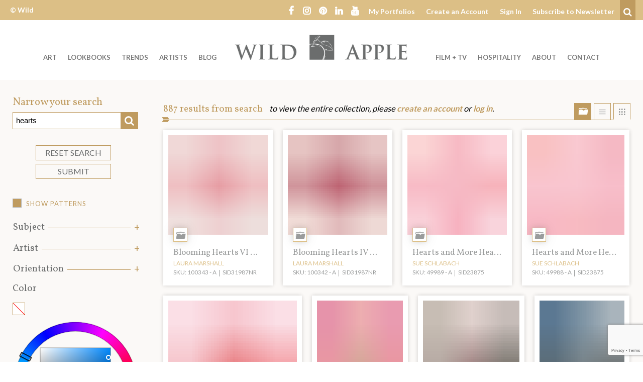

--- FILE ---
content_type: text/html; charset=UTF-8
request_url: https://wildapple.com/art/?wa-ts-s-st=hearts
body_size: 29649
content:
<!DOCTYPE html><html  lang="en-US"><head> <script type="text/javascript">
/* <![CDATA[ */
var gform;gform||(document.addEventListener("gform_main_scripts_loaded",function(){gform.scriptsLoaded=!0}),document.addEventListener("gform/theme/scripts_loaded",function(){gform.themeScriptsLoaded=!0}),window.addEventListener("DOMContentLoaded",function(){gform.domLoaded=!0}),gform={domLoaded:!1,scriptsLoaded:!1,themeScriptsLoaded:!1,isFormEditor:()=>"function"==typeof InitializeEditor,callIfLoaded:function(o){return!(!gform.domLoaded||!gform.scriptsLoaded||!gform.themeScriptsLoaded&&!gform.isFormEditor()||(gform.isFormEditor()&&console.warn("The use of gform.initializeOnLoaded() is deprecated in the form editor context and will be removed in Gravity Forms 3.1."),o(),0))},initializeOnLoaded:function(o){gform.callIfLoaded(o)||(document.addEventListener("gform_main_scripts_loaded",()=>{gform.scriptsLoaded=!0,gform.callIfLoaded(o)}),document.addEventListener("gform/theme/scripts_loaded",()=>{gform.themeScriptsLoaded=!0,gform.callIfLoaded(o)}),window.addEventListener("DOMContentLoaded",()=>{gform.domLoaded=!0,gform.callIfLoaded(o)}))},hooks:{action:{},filter:{}},addAction:function(o,r,e,t){gform.addHook("action",o,r,e,t)},addFilter:function(o,r,e,t){gform.addHook("filter",o,r,e,t)},doAction:function(o){gform.doHook("action",o,arguments)},applyFilters:function(o){return gform.doHook("filter",o,arguments)},removeAction:function(o,r){gform.removeHook("action",o,r)},removeFilter:function(o,r,e){gform.removeHook("filter",o,r,e)},addHook:function(o,r,e,t,n){null==gform.hooks[o][r]&&(gform.hooks[o][r]=[]);var d=gform.hooks[o][r];null==n&&(n=r+"_"+d.length),gform.hooks[o][r].push({tag:n,callable:e,priority:t=null==t?10:t})},doHook:function(r,o,e){var t;if(e=Array.prototype.slice.call(e,1),null!=gform.hooks[r][o]&&((o=gform.hooks[r][o]).sort(function(o,r){return o.priority-r.priority}),o.forEach(function(o){"function"!=typeof(t=o.callable)&&(t=window[t]),"action"==r?t.apply(null,e):e[0]=t.apply(null,e)})),"filter"==r)return e[0]},removeHook:function(o,r,t,n){var e;null!=gform.hooks[o][r]&&(e=(e=gform.hooks[o][r]).filter(function(o,r,e){return!!(null!=n&&n!=o.tag||null!=t&&t!=o.priority)}),gform.hooks[o][r]=e)}});
/* ]]> */
</script>
<meta charset="UTF-8"><meta name="viewport" content="width=device-width, initial-scale=1.0, user-scalable=no"><meta http-equiv="X-UA-Compatible" content="IE=edge"><script data-cfasync="false" id="ao_optimized_gfonts_config">WebFontConfig={google:{families:["Lato:400,700","Vollkorn:400,700","Josefin Sans:400,600,700"] },classes:false, events:false, timeout:1500};</script><link rel="profile" href="http://gmpg.org/xfn/11"><link rel="pingback" href="https://wildapple.com/xmlrpc.php"><meta name='robots' content='noindex, follow' /><style>img:is([sizes="auto" i], [sizes^="auto," i]) { contain-intrinsic-size: 3000px 1500px }</style> <script data-cfasync="false" data-pagespeed-no-defer>var gtm4wp_datalayer_name = "dataLayer";
	var dataLayer = dataLayer || [];

	const gtm4wp_scrollerscript_debugmode         = false;
	const gtm4wp_scrollerscript_callbacktime      = 100;
	const gtm4wp_scrollerscript_readerlocation    = 150;
	const gtm4wp_scrollerscript_contentelementid  = "single-post-content";
	const gtm4wp_scrollerscript_scannertime       = 60;</script> <link media="all" href="https://wildapple.com/wp-content/cache/autoptimize/css/autoptimize_c2c2830445b1b74ceb85d381c292ce6b.css" rel="stylesheet"><title>Browse Art - Wild Apple</title><link rel="canonical" href="https://wildapple.com/art/" /><link rel="next" href="https://wildapple.com/art/page/2/" /><meta property="og:locale" content="en_US" /><meta property="og:type" content="website" /><meta property="og:title" content="Elvis Assets Archive - Wild Apple" /><meta property="og:url" content="https://wildapple.com/art/" /><meta property="og:site_name" content="Wild Apple" /><meta name="twitter:card" content="summary_large_image" /> <script type="application/ld+json" class="yoast-schema-graph">{"@context":"https://schema.org","@graph":[{"@type":"CollectionPage","@id":"https://wildapple.com/art/","url":"https://wildapple.com/art/","name":"Elvis Assets Archive - Wild Apple","isPartOf":{"@id":"https://wildapple.com/#website"},"breadcrumb":{"@id":"https://wildapple.com/art/#breadcrumb"},"inLanguage":"en-US"},{"@type":"BreadcrumbList","@id":"https://wildapple.com/art/#breadcrumb","itemListElement":[{"@type":"ListItem","position":1,"name":"Home","item":"https://wildapple.com/"},{"@type":"ListItem","position":2,"name":"Elvis Assets"}]},{"@type":"WebSite","@id":"https://wildapple.com/#website","url":"https://wildapple.com/","name":"Wild Apple","description":"","potentialAction":[{"@type":"SearchAction","target":{"@type":"EntryPoint","urlTemplate":"https://wildapple.com/?s={search_term_string}"},"query-input":{"@type":"PropertyValueSpecification","valueRequired":true,"valueName":"search_term_string"}}],"inLanguage":"en-US"}]}</script> <link rel='dns-prefetch' href='//www.google.com' /><link href='https://fonts.gstatic.com' crossorigin='anonymous' rel='preconnect' /><link href='https://ajax.googleapis.com' rel='preconnect' /><link href='https://fonts.googleapis.com' rel='preconnect' /><link rel="alternate" type="application/rss+xml" title="Wild Apple &raquo; Feed" href="https://wildapple.com/feed/" /><link rel="alternate" type="application/rss+xml" title="Wild Apple &raquo; Elvis Assets Feed" href="https://wildapple.com/art/?feed=rss2" /><style id='classic-theme-styles-inline-css' type='text/css'>/*! This file is auto-generated */
.wp-block-button__link{color:#fff;background-color:#32373c;border-radius:9999px;box-shadow:none;text-decoration:none;padding:calc(.667em + 2px) calc(1.333em + 2px);font-size:1.125em}.wp-block-file__button{background:#32373c;color:#fff;text-decoration:none}</style><style id='elasticpress-related-posts-style-inline-css' type='text/css'>.editor-styles-wrapper .wp-block-elasticpress-related-posts ul,.wp-block-elasticpress-related-posts ul{list-style-type:none;padding:0}.editor-styles-wrapper .wp-block-elasticpress-related-posts ul li a>div{display:inline}</style><style id='global-styles-inline-css' type='text/css'>:root{--wp--preset--aspect-ratio--square: 1;--wp--preset--aspect-ratio--4-3: 4/3;--wp--preset--aspect-ratio--3-4: 3/4;--wp--preset--aspect-ratio--3-2: 3/2;--wp--preset--aspect-ratio--2-3: 2/3;--wp--preset--aspect-ratio--16-9: 16/9;--wp--preset--aspect-ratio--9-16: 9/16;--wp--preset--color--black: #000000;--wp--preset--color--cyan-bluish-gray: #abb8c3;--wp--preset--color--white: #ffffff;--wp--preset--color--pale-pink: #f78da7;--wp--preset--color--vivid-red: #cf2e2e;--wp--preset--color--luminous-vivid-orange: #ff6900;--wp--preset--color--luminous-vivid-amber: #fcb900;--wp--preset--color--light-green-cyan: #7bdcb5;--wp--preset--color--vivid-green-cyan: #00d084;--wp--preset--color--pale-cyan-blue: #8ed1fc;--wp--preset--color--vivid-cyan-blue: #0693e3;--wp--preset--color--vivid-purple: #9b51e0;--wp--preset--gradient--vivid-cyan-blue-to-vivid-purple: linear-gradient(135deg,rgba(6,147,227,1) 0%,rgb(155,81,224) 100%);--wp--preset--gradient--light-green-cyan-to-vivid-green-cyan: linear-gradient(135deg,rgb(122,220,180) 0%,rgb(0,208,130) 100%);--wp--preset--gradient--luminous-vivid-amber-to-luminous-vivid-orange: linear-gradient(135deg,rgba(252,185,0,1) 0%,rgba(255,105,0,1) 100%);--wp--preset--gradient--luminous-vivid-orange-to-vivid-red: linear-gradient(135deg,rgba(255,105,0,1) 0%,rgb(207,46,46) 100%);--wp--preset--gradient--very-light-gray-to-cyan-bluish-gray: linear-gradient(135deg,rgb(238,238,238) 0%,rgb(169,184,195) 100%);--wp--preset--gradient--cool-to-warm-spectrum: linear-gradient(135deg,rgb(74,234,220) 0%,rgb(151,120,209) 20%,rgb(207,42,186) 40%,rgb(238,44,130) 60%,rgb(251,105,98) 80%,rgb(254,248,76) 100%);--wp--preset--gradient--blush-light-purple: linear-gradient(135deg,rgb(255,206,236) 0%,rgb(152,150,240) 100%);--wp--preset--gradient--blush-bordeaux: linear-gradient(135deg,rgb(254,205,165) 0%,rgb(254,45,45) 50%,rgb(107,0,62) 100%);--wp--preset--gradient--luminous-dusk: linear-gradient(135deg,rgb(255,203,112) 0%,rgb(199,81,192) 50%,rgb(65,88,208) 100%);--wp--preset--gradient--pale-ocean: linear-gradient(135deg,rgb(255,245,203) 0%,rgb(182,227,212) 50%,rgb(51,167,181) 100%);--wp--preset--gradient--electric-grass: linear-gradient(135deg,rgb(202,248,128) 0%,rgb(113,206,126) 100%);--wp--preset--gradient--midnight: linear-gradient(135deg,rgb(2,3,129) 0%,rgb(40,116,252) 100%);--wp--preset--font-size--small: 13px;--wp--preset--font-size--medium: 20px;--wp--preset--font-size--large: 36px;--wp--preset--font-size--x-large: 42px;--wp--preset--spacing--20: 0.44rem;--wp--preset--spacing--30: 0.67rem;--wp--preset--spacing--40: 1rem;--wp--preset--spacing--50: 1.5rem;--wp--preset--spacing--60: 2.25rem;--wp--preset--spacing--70: 3.38rem;--wp--preset--spacing--80: 5.06rem;--wp--preset--shadow--natural: 6px 6px 9px rgba(0, 0, 0, 0.2);--wp--preset--shadow--deep: 12px 12px 50px rgba(0, 0, 0, 0.4);--wp--preset--shadow--sharp: 6px 6px 0px rgba(0, 0, 0, 0.2);--wp--preset--shadow--outlined: 6px 6px 0px -3px rgba(255, 255, 255, 1), 6px 6px rgba(0, 0, 0, 1);--wp--preset--shadow--crisp: 6px 6px 0px rgba(0, 0, 0, 1);}:where(.is-layout-flex){gap: 0.5em;}:where(.is-layout-grid){gap: 0.5em;}body .is-layout-flex{display: flex;}.is-layout-flex{flex-wrap: wrap;align-items: center;}.is-layout-flex > :is(*, div){margin: 0;}body .is-layout-grid{display: grid;}.is-layout-grid > :is(*, div){margin: 0;}:where(.wp-block-columns.is-layout-flex){gap: 2em;}:where(.wp-block-columns.is-layout-grid){gap: 2em;}:where(.wp-block-post-template.is-layout-flex){gap: 1.25em;}:where(.wp-block-post-template.is-layout-grid){gap: 1.25em;}.has-black-color{color: var(--wp--preset--color--black) !important;}.has-cyan-bluish-gray-color{color: var(--wp--preset--color--cyan-bluish-gray) !important;}.has-white-color{color: var(--wp--preset--color--white) !important;}.has-pale-pink-color{color: var(--wp--preset--color--pale-pink) !important;}.has-vivid-red-color{color: var(--wp--preset--color--vivid-red) !important;}.has-luminous-vivid-orange-color{color: var(--wp--preset--color--luminous-vivid-orange) !important;}.has-luminous-vivid-amber-color{color: var(--wp--preset--color--luminous-vivid-amber) !important;}.has-light-green-cyan-color{color: var(--wp--preset--color--light-green-cyan) !important;}.has-vivid-green-cyan-color{color: var(--wp--preset--color--vivid-green-cyan) !important;}.has-pale-cyan-blue-color{color: var(--wp--preset--color--pale-cyan-blue) !important;}.has-vivid-cyan-blue-color{color: var(--wp--preset--color--vivid-cyan-blue) !important;}.has-vivid-purple-color{color: var(--wp--preset--color--vivid-purple) !important;}.has-black-background-color{background-color: var(--wp--preset--color--black) !important;}.has-cyan-bluish-gray-background-color{background-color: var(--wp--preset--color--cyan-bluish-gray) !important;}.has-white-background-color{background-color: var(--wp--preset--color--white) !important;}.has-pale-pink-background-color{background-color: var(--wp--preset--color--pale-pink) !important;}.has-vivid-red-background-color{background-color: var(--wp--preset--color--vivid-red) !important;}.has-luminous-vivid-orange-background-color{background-color: var(--wp--preset--color--luminous-vivid-orange) !important;}.has-luminous-vivid-amber-background-color{background-color: var(--wp--preset--color--luminous-vivid-amber) !important;}.has-light-green-cyan-background-color{background-color: var(--wp--preset--color--light-green-cyan) !important;}.has-vivid-green-cyan-background-color{background-color: var(--wp--preset--color--vivid-green-cyan) !important;}.has-pale-cyan-blue-background-color{background-color: var(--wp--preset--color--pale-cyan-blue) !important;}.has-vivid-cyan-blue-background-color{background-color: var(--wp--preset--color--vivid-cyan-blue) !important;}.has-vivid-purple-background-color{background-color: var(--wp--preset--color--vivid-purple) !important;}.has-black-border-color{border-color: var(--wp--preset--color--black) !important;}.has-cyan-bluish-gray-border-color{border-color: var(--wp--preset--color--cyan-bluish-gray) !important;}.has-white-border-color{border-color: var(--wp--preset--color--white) !important;}.has-pale-pink-border-color{border-color: var(--wp--preset--color--pale-pink) !important;}.has-vivid-red-border-color{border-color: var(--wp--preset--color--vivid-red) !important;}.has-luminous-vivid-orange-border-color{border-color: var(--wp--preset--color--luminous-vivid-orange) !important;}.has-luminous-vivid-amber-border-color{border-color: var(--wp--preset--color--luminous-vivid-amber) !important;}.has-light-green-cyan-border-color{border-color: var(--wp--preset--color--light-green-cyan) !important;}.has-vivid-green-cyan-border-color{border-color: var(--wp--preset--color--vivid-green-cyan) !important;}.has-pale-cyan-blue-border-color{border-color: var(--wp--preset--color--pale-cyan-blue) !important;}.has-vivid-cyan-blue-border-color{border-color: var(--wp--preset--color--vivid-cyan-blue) !important;}.has-vivid-purple-border-color{border-color: var(--wp--preset--color--vivid-purple) !important;}.has-vivid-cyan-blue-to-vivid-purple-gradient-background{background: var(--wp--preset--gradient--vivid-cyan-blue-to-vivid-purple) !important;}.has-light-green-cyan-to-vivid-green-cyan-gradient-background{background: var(--wp--preset--gradient--light-green-cyan-to-vivid-green-cyan) !important;}.has-luminous-vivid-amber-to-luminous-vivid-orange-gradient-background{background: var(--wp--preset--gradient--luminous-vivid-amber-to-luminous-vivid-orange) !important;}.has-luminous-vivid-orange-to-vivid-red-gradient-background{background: var(--wp--preset--gradient--luminous-vivid-orange-to-vivid-red) !important;}.has-very-light-gray-to-cyan-bluish-gray-gradient-background{background: var(--wp--preset--gradient--very-light-gray-to-cyan-bluish-gray) !important;}.has-cool-to-warm-spectrum-gradient-background{background: var(--wp--preset--gradient--cool-to-warm-spectrum) !important;}.has-blush-light-purple-gradient-background{background: var(--wp--preset--gradient--blush-light-purple) !important;}.has-blush-bordeaux-gradient-background{background: var(--wp--preset--gradient--blush-bordeaux) !important;}.has-luminous-dusk-gradient-background{background: var(--wp--preset--gradient--luminous-dusk) !important;}.has-pale-ocean-gradient-background{background: var(--wp--preset--gradient--pale-ocean) !important;}.has-electric-grass-gradient-background{background: var(--wp--preset--gradient--electric-grass) !important;}.has-midnight-gradient-background{background: var(--wp--preset--gradient--midnight) !important;}.has-small-font-size{font-size: var(--wp--preset--font-size--small) !important;}.has-medium-font-size{font-size: var(--wp--preset--font-size--medium) !important;}.has-large-font-size{font-size: var(--wp--preset--font-size--large) !important;}.has-x-large-font-size{font-size: var(--wp--preset--font-size--x-large) !important;}
:where(.wp-block-post-template.is-layout-flex){gap: 1.25em;}:where(.wp-block-post-template.is-layout-grid){gap: 1.25em;}
:where(.wp-block-columns.is-layout-flex){gap: 2em;}:where(.wp-block-columns.is-layout-grid){gap: 2em;}
:root :where(.wp-block-pullquote){font-size: 1.5em;line-height: 1.6;}</style><link rel='stylesheet' id='wa-styles-css' href='https://wildapple.com/wp-content/cache/autoptimize/css/autoptimize_single_10f3b0ecab7e0bdb2a7a5074a6d65057.css?ver=1.0.0' type='text/css' media='all' /> <script type="text/javascript" src="https://wildapple.com/wp-includes/js/jquery/jquery.min.js?ver=3.7.1" id="jquery-core-js"></script> <link rel="https://api.w.org/" href="https://wildapple.com/wp-json/" /><link rel="EditURI" type="application/rsd+xml" title="RSD" href="https://wildapple.com/xmlrpc.php?rsd" /> <noscript><style>img[data-colorful-preloader] {
					opacity: 1;
				}</style></noscript>  <script data-cfasync="false" data-pagespeed-no-defer type="text/javascript">var dataLayer_content = {"pagePostType":"search-results"};
	dataLayer.push( dataLayer_content );</script> <script data-cfasync="false" data-pagespeed-no-defer type="text/javascript">(function(w,d,s,l,i){w[l]=w[l]||[];w[l].push({'gtm.start':
new Date().getTime(),event:'gtm.js'});var f=d.getElementsByTagName(s)[0],
j=d.createElement(s),dl=l!='dataLayer'?'&l='+l:'';j.async=true;j.src=
'//www.googletagmanager.com/gtm.js?id='+i+dl;f.parentNode.insertBefore(j,f);
})(window,document,'script','dataLayer','GTM-5P24N59');</script> <link rel="apple-touch-icon" sizes="180x180" href="/apple-touch-icon.png"><link rel="icon" type="image/png" href="/favicon-32x32.png" sizes="32x32"><link rel="icon" type="image/png" href="/favicon-16x16.png" sizes="16x16"><link rel="manifest" href="/manifest.json"><link rel="mask-icon" href="/safari-pinned-tab.svg" color="#6b6d6d"><meta name="theme-color" content="#ffffff"> <script>var ajaxurl = 'https://wildapple.com/wp-admin/admin-ajax.php';</script> <style type="text/css" id="wp-custom-css">/* Portfolio Patch Start */
/* Portfolio Patch End */

/*
You can add your own CSS here.

Click the help icon above to learn more.
*/
.gform_legacy_markup_wrapper .field_sublabel_hidden_label .ginput_complex.ginput_container input[type="text"] {
	margin-bottom: unset !important;
}
/* Start Hide Export Portfolio to PDF Btn
 */
/*div.container form.portfolio-export-buttons button.btn.btn-standard:nth-child(3) {
	display: none;
}*/
/* End Hide Export Portfolio to PDF Btn
 */

h3 {
  font-size: 27px; /* Replace with your preferred size */
}
body {
  color: #000000;
}
ul {
  margin-top: 0;
  margin-bottom: 0;
  padding-left: 1.2em; /* adjust if needed */
}
@media only screen and (min-width: 767px) {
.artist-item .grid-item {
	width: 200px !important;
	}
}

/* Hot fix for artist grid oveflow */
@media only screen and (min-width: 767px) {
ul.wild-apple-grid .artist-item a.grid-item .grid-item-thumb {
	width: 180px !important;
  max-width: 100%;
  height: auto !important;
}
}</style> <script>var _prum = [['id', '5908dedb452742cfff4a8e72'],
             ['mark', 'firstbyte', (new Date()).getTime()]];
(function() {
    var s = document.getElementsByTagName('script')[0]
      , p = document.createElement('script');
    p.async = 'async';
    p.src = '//rum-static.pingdom.net/prum.min.js';
    s.parentNode.insertBefore(p, s);
})();</script> <style type="text/css">#leaving-site {
	display: none;
	position:fixed; 
	left: 50%;
	transform: translateX(-50%);
	z-index:50; 
	margin:25px;
}</style><script data-cfasync="false" id="ao_optimized_gfonts_webfontloader">(function() {var wf = document.createElement('script');wf.src='https://ajax.googleapis.com/ajax/libs/webfont/1/webfont.js';wf.type='text/javascript';wf.async='true';var s=document.getElementsByTagName('script')[0];s.parentNode.insertBefore(wf, s);})();</script></head><body  class="archive search search-results post-type-archive post-type-archive-elvis-asset wp-theme-wildapple"> <noscript><iframe src="https://www.googletagmanager.com/ns.html?id=GTM-5P24N59" height="0" width="0" style="display:none;visibility:hidden" aria-hidden="true"></iframe></noscript> <a href="#content" class="sr-only"> Welcome to Wild Apple - skip to content? </a><header id="masthead" class="site-header" role="banner"><div class="header-upper"><div class="container-fluid"><div class="row"><div class="hidden-xs-down col-sm-4 col-md-2 upper-left"><div class="upper-copyright"> <a href="https://wildapple.com" rel="home">&copy; Wild Apple</a></div></div><div class="hidden-sm-down col-10 upper-right"><div class="menu-social-icons-container"><ul id="nav-social-icons" class="social-nav"><li id="menu-item-3499" class="fa-facebook menu-item menu-item-type-custom menu-item-object-custom menu-item-3499"><a href="https://www.facebook.com/buyart.wildapple">Facebook</a></li><li id="menu-item-5318" class="fa-instagram menu-item menu-item-type-custom menu-item-object-custom menu-item-5318"><a href="https://www.instagram.com/wildappleart/">Instagram</a></li><li id="menu-item-3497" class="fa-pinterest menu-item menu-item-type-custom menu-item-object-custom menu-item-3497"><a href="https://www.pinterest.com/wildappleart/">Pinterest</a></li><li id="menu-item-3500" class="fa-linkedin menu-item menu-item-type-custom menu-item-object-custom menu-item-3500"><a href="https://www.linkedin.com/company/1153446">LinkedIn</a></li><li id="menu-item-117283" class="fa-youtube menu-item menu-item-type-custom menu-item-object-custom menu-item-117283"><a href="https://www.youtube.com/channel/UCfxv5LXe2bofhUfxOktnPJg">YouTube</a></li></ul></div><div class="menu-upper-right-header-links-container"><ul id="nav-upper-right" class="upper-right-nav"><li id="menu-item-3502" class="menu-item menu-item-type-custom menu-item-object-custom menu-item-3502"><a href="/portfolio">My Portfolios</a></li><li id="menu-item-5319" class="user-action-link create-modify menu-item menu-item-type-post_type menu-item-object-page menu-item-5319"><a href="https://wildapple.com/create-an-account/">Create an Account</a></li><li id="menu-item-3503" class="user-action-link auth menu-item menu-item-type-custom menu-item-object-custom menu-item-3503"><a href="/wp-login.php?redirect_to=%2Fart&#038;wa_user=1">Sign In</a></li><li id="menu-item-3504" class="menu-item menu-item-type-custom menu-item-object-custom menu-item-3504"><a href="#newsletter-form">Subscribe to Newsletter</a></li></ul></div><div class="header-search"> <button type="button" class="search-opener" data-toggle="collapse" data-target=".searchbox"> <i class="fa fa-search"><span class="sr-only">Search</span></i> </button><div class="searchbox collapse"><form role="search" method="get" class="search-form" action="https://wildapple.com/"> <label> <input type="search" class="search-field" placeholder="Search &hellip;" value="hearts" name="s" title="Search for:"> </label> <button type="submit" class="btn search-submit"> <i class="fa fa-angle-right" aria-hidden="true"><span class="sr-only">search</span></i> </button></form></div></div></div></div></div></div><div class="main-header"><div class="container main-header-wrap"><div class="row"><div class="col-8 offset-2 offset-md-0 col-md-4 push-md-4"><div class="site-branding"><div class="site-logo"> <a href="https://wildapple.com/" title="Wild Apple" rel="home"> <img src="https://wildapple.com/wp-content/themes/wildapple/images/logo.png" alt="Wild Apple" nopin="nopin" /> </a></div><h1 class="site-title sr-only"> <a href="https://wildapple.com/" title="Wild Apple" rel="home"> Wild Apple </a></h1><p class="lead sr-only"></p></div></div><div class="col-2 mobile-menu-opener hidden-md-up"> <button type="button" class="navbar-toggle" data-toggle="collapse" data-target=".mobile-navbar-collapse"> <span class="sr-only">Toggle navigation </span> <i class="fa fa-bars" aria-hidden="true"></i> </button></div><div class="col-4 col-md-4 pull-md-4 hidden-sm-down left-menu"><nav><div class="menu-left-menu-container"><ul id="nav-primary-left" class="primary-left nav navbar-nav"><li id="menu-item-3505" class="menu-item menu-item-type-custom menu-item-object-custom menu-item-has-children menu-item-3505 dropdown"><a title="Art" href="#" data-toggle="dropdown" class="dropdown-toggle" aria-haspopup="true">Art <span class="caret"></span></a><ul role="menu" class=" dropdown-menu"><li id="menu-item-104285" class="menu-item menu-item-type-custom menu-item-object-custom menu-item-104285"><a title="abstracts" href="https://wildapple.com/art/?wa-ts-s-st=&#038;wa-cat-c-211=on">abstracts</a></li><li id="menu-item-104286" class="menu-item menu-item-type-custom menu-item-object-custom menu-item-104286"><a title="animals" href="https://wildapple.com/art/?wa-ts-s-st=&#038;wa-cat-c-221=on">animals</a></li><li id="menu-item-170529" class="menu-item menu-item-type-custom menu-item-object-custom menu-item-170529"><a title="Botanical" href="https://wildapple.com/art/?wa-ts-s-st=&#038;wa-cat-c-555=on">Botanical</a></li><li id="menu-item-104291" class="menu-item menu-item-type-custom menu-item-object-custom menu-item-104291"><a title="coastal" href="https://wildapple.com/art/?wa-cat-c-23302=on">coastal</a></li><li id="menu-item-165591" class="menu-item menu-item-type-custom menu-item-object-custom menu-item-165591"><a title="Christmas" href="https://wildapple.com/art/?wa-cat-c-23323=on">Christmas</a></li><li id="menu-item-104310" class="menu-item menu-item-type-custom menu-item-object-custom menu-item-104310"><a title="Eat Drink" href="https://wildapple.com/art/?wa-ts-s-st=&#038;wa-cat-c-188=on">Eat Drink</a></li><li id="menu-item-170526" class="menu-item menu-item-type-custom menu-item-object-custom menu-item-170526"><a title="Fall &amp; Harvest" href="https://wildapple.com/art/?wa-pt-p=on&#038;wa-cat-c-23564=on">Fall &#038; Harvest</a></li><li id="menu-item-170530" class="menu-item menu-item-type-custom menu-item-object-custom menu-item-170530"><a title="Florals" href="https://wildapple.com/art/?wa-pt-p=on&#038;wa-cat-c-263=on">Florals</a></li><li id="menu-item-104297" class="menu-item menu-item-type-custom menu-item-object-custom menu-item-104297"><a title="holiday" href="https://wildapple.com/art/?wa-ts-s-st=&#038;wa-cat-c-256=on">holiday</a></li><li id="menu-item-104299" class="menu-item menu-item-type-custom menu-item-object-custom menu-item-104299"><a title="landscape" href="https://wildapple.com/art/?wa-ts-s-st=&#038;wa-cat-c-358=on">landscape</a></li><li id="menu-item-104309" class="menu-item menu-item-type-custom menu-item-object-custom menu-item-104309"><a title="lodge" href="https://wildapple.com/art/?wa-ts-s-st=lodge">lodge</a></li><li id="menu-item-104303" class="menu-item menu-item-type-custom menu-item-object-custom menu-item-104303"><a title="maps" href="https://wildapple.com/art/?wa-ts-s-st=maps">maps</a></li><li id="menu-item-104302" class="menu-item menu-item-type-custom menu-item-object-custom menu-item-104302"><a title="photography" href="https://wildapple.com/art/?wa-ts-s-st=&#038;wa-cat-c-153=on">photography</a></li><li id="menu-item-104304" class="menu-item menu-item-type-custom menu-item-object-custom menu-item-104304"><a title="tropical" href="https://wildapple.com/art/?wa-ts-s-st=tropical">tropical</a></li><li id="menu-item-104306" class="menu-item menu-item-type-custom menu-item-object-custom menu-item-104306"><a title="All Art" href="/art/">All Art</a></li></ul></li><li id="menu-item-3506" class="menu-item menu-item-type-custom menu-item-object-custom menu-item-3506"><a title="Lookbooks" href="/lookbooks/">Lookbooks</a></li><li id="menu-item-134155" class="menu-item menu-item-type-custom menu-item-object-custom menu-item-has-children menu-item-134155 dropdown"><a title="Trends" href="#" data-toggle="dropdown" class="dropdown-toggle" aria-haspopup="true">Trends <span class="caret"></span></a><ul role="menu" class=" dropdown-menu"><li id="menu-item-173445" class="menu-item menu-item-type-post_type menu-item-object-page menu-item-173445"><a title="2026 Art Licensing Trend Webinar" href="https://wildapple.com/art-licensing-trend-webinars/">2026 Art Licensing Trend Webinar</a></li><li id="menu-item-162835" class="menu-item menu-item-type-post_type menu-item-object-page menu-item-162835"><a title="2025 Home Decor Trends" href="https://wildapple.com/home-decor-outlook/">2025 Home Decor Trends</a></li><li id="menu-item-91465" class="menu-item menu-item-type-post_type menu-item-object-page menu-item-91465"><a title="This is what&#039;s Trending" href="https://wildapple.com/art-licensing-trends/">This is what&#8217;s Trending</a></li><li id="menu-item-159051" class="menu-item menu-item-type-post_type menu-item-object-page menu-item-159051"><a title="Christmas Art" href="https://wildapple.com/christmas-art/">Christmas Art</a></li></ul></li><li id="menu-item-126923" class="menu-item menu-item-type-custom menu-item-object-custom menu-item-has-children menu-item-126923 dropdown"><a title="Artists" href="#" data-toggle="dropdown" class="dropdown-toggle" aria-haspopup="true">Artists <span class="caret"></span></a><ul role="menu" class=" dropdown-menu"><li id="menu-item-3507" class="menu-item menu-item-type-custom menu-item-object-custom menu-item-3507"><a title="Artist Pages" href="/artists/">Artist Pages</a></li><li id="menu-item-176253" class="menu-item menu-item-type-post_type menu-item-object-page menu-item-176253"><a title="Call for Artists: Painterly Looks" href="https://wildapple.com/call-for-artists-painterly-looks/">Call for Artists: Painterly Looks</a></li><li id="menu-item-126924" class="menu-item menu-item-type-post_type menu-item-object-page menu-item-126924"><a title="Artist Submissions" href="https://wildapple.com/submit/">Artist Submissions</a></li></ul></li><li id="menu-item-144291" class="menu-item menu-item-type-post_type menu-item-object-page current_page_parent menu-item-144291"><a title="Blog" href="https://wildapple.com/art-licensing-blog/">Blog</a></li></ul></div></nav></div><div class="col-4 col-md-4 hidden-sm-down right-menu"><nav><div class="menu-right-menu-container"><ul id="nav-primary-right" class="primary-right nav navbar-nav pull-right"><li id="menu-item-143225" class="menu-item menu-item-type-post_type menu-item-object-page menu-item-143225"><a title="Film + TV" href="https://wildapple.com/art-for-film-and-television-productions/">Film + TV</a></li><li id="menu-item-143536" class="menu-item menu-item-type-custom menu-item-object-custom menu-item-has-children menu-item-143536 dropdown"><a title="HOSPITALITY" href="#" data-toggle="dropdown" class="dropdown-toggle" aria-haspopup="true">HOSPITALITY <span class="caret"></span></a><ul role="menu" class=" dropdown-menu"><li id="menu-item-129632" class="menu-item menu-item-type-post_type menu-item-object-page menu-item-129632"><a title="Your Hospitality Art Partner" href="https://wildapple.com/hospitality-art/">Your Hospitality Art Partner</a></li><li id="menu-item-143537" class="menu-item menu-item-type-post_type menu-item-object-page menu-item-143537"><a title="Art For Hotels" href="https://wildapple.com/art-for-hotels/">Art For Hotels</a></li><li id="menu-item-143539" class="menu-item menu-item-type-post_type menu-item-object-page menu-item-143539"><a title="Art for Hospitals &amp; Wellness" href="https://wildapple.com/hospital-and-wellness-art/">Art for Hospitals &#038; Wellness</a></li></ul></li><li id="menu-item-2420" class="menu-item menu-item-type-custom menu-item-object-custom menu-item-has-children menu-item-2420 dropdown"><a title="About" href="#" data-toggle="dropdown" class="dropdown-toggle" aria-haspopup="true">About <span class="caret"></span></a><ul role="menu" class=" dropdown-menu"><li id="menu-item-105875" class="menu-item menu-item-type-post_type menu-item-object-page menu-item-105875"><a title="What We Do" href="https://wildapple.com/what-we-do/">What We Do</a></li><li id="menu-item-108714" class="menu-item menu-item-type-post_type menu-item-object-page menu-item-108714"><a title="Problems We Solve: Art Licensing Solutions" href="https://wildapple.com/problems-we-solve/">Problems We Solve: Art Licensing Solutions</a></li><li id="menu-item-2416" class="menu-item menu-item-type-post_type menu-item-object-page menu-item-2416"><a title="Our Story" href="https://wildapple.com/our-story/">Our Story</a></li><li id="menu-item-168830" class="menu-item menu-item-type-post_type menu-item-object-page menu-item-168830"><a title="Our Team" href="https://wildapple.com/our-team/">Our Team</a></li></ul></li><li id="menu-item-2410" class="menu-item menu-item-type-post_type menu-item-object-page menu-item-2410"><a title="Contact" href="https://wildapple.com/contact-us/">Contact</a></li></ul></div></nav></div></div></div></div><div class="mobile-navbar-area hidden-md-up"><nav id="mobile-dynamic-menu"><div class="mobile-navbar-collapse collapse"><div class="navbar-top"></div><ul class="navbar-nav"></ul><div class="navbar-bottom"></div></div></nav></div></header><div id="content"><div id="leaving-site" class="leaving-site-banner"><div class="container"><div class="row"><div class="col-sm-12 alert-inner alert alert-success alert-dismissible" id="leaving-site-alert"> <button type="button" class="close" data-dismiss="alert" aria-label="Close"><span aria-hidden="true">&times;</span></button><div class="message"> <span class="alert-title">Leaving Wild Apple Website</span><div class="alert-body"><p>Ready to add a stunning piece of art to your collection?  Our partner site offers high-quality prints of our exclusive artworks.  We know they will take good care of you!</p> <a id="out-link" target="_blank" href="">Continue</a></div></div></div></div></div></div><div class="container"><div class="row"></div></div><div class="container-fluid"><div class="filterbar-grid-wrap"><div class="filterbar-container"><div class="bb-filterbar wa" id="bb-filterbar-wa" data-filterbar-name="wa" data-result-target=".wild-apple-grid"><form action method="GET"><div id="wa-ts" class="bb-filter-group ts"><div id="wa-ts-title" class="bb-filter-group-title"><h3>Narrow your search</h3></div><div id="wa-ts-contents" class="bb-filter-group-contents ts"><div class="bb-filter bb-filter-s bb-filter-wa-ts-s" data-track-label="Text Search"><input type="text" id="wa-ts-s-st" name="wa-ts-s-st" value="hearts" data-initial-state=""><button type="submit" class="btn btn-search"><i class="fa fa-search"><span class="sr-only">Search</span></i></button></div></div></div><div class="bb-controls"><button type="reset" class="btn btn-reset">Reset Search</button><button type="submit" class="btn btn-submit">Submit</button></div><div id="wa-collection" class="bb-filter-group collection"><div id="wa-collection-contents" class="bb-filter-group-contents collection"><div class="art-collection-filter bb-filter hidden" hidden aria-hidden="true" style="display:none;"><input
 type="hidden"
 name="wa-collection-c"
 value=""
 data-initial-state=""></input></div></div></div><div id="wa-pt" class="bb-filter-group pt"><div id="wa-pt-contents" class="bb-filter-group-contents pt"><div class="art-pattern-filter bb-filter"><div class="bb-filter-option bb-filter-option-exclude-patterns"> <input
 class=""
 type="checkbox"
 id="wa-pt-p"
 name="wa-pt-p"
 value="on"
 checked  data-initial-state="" /> <label for="wa-pt-p">Show Patterns</label></div></div></div></div><div id="wa-cat" class="bb-filter-group accordion cat" role="tablist" aria-multiselectable="true"><div role="tab" id="wa-cat-title" class="bb-filter-group-title"><h3><a class="collapsed" data-toggle="collapse" data-parent="#wa-cat" href="#wa-cat-contents" data-controls="wa-cat-contents"><span class="group-title">Subject</span></a></h3></div><div id="wa-cat-contents" class="bb-filter-group-contents collapse cat" role="tabpanel" aria-labelledby="wa-cat-title"><div class="bb-filter bb-filter-c bb-filter-wa-cat-c bb-filter-tags" data-track-label="Subject"><div class="bb-filter-option filter-option-name-211 filter-option-title-abstract filter-option-id-wa-cat-c-211"><input type="checkbox" id="wa-cat-c-211" name="wa-cat-c-211" data-initial-state=""><label for="wa-cat-c-211">Abstract</label></div><div class="bb-filter-option filter-option-name-221 filter-option-title-animals filter-option-id-wa-cat-c-221"><input type="checkbox" id="wa-cat-c-221" name="wa-cat-c-221" data-initial-state=""><label for="wa-cat-c-221">Animals</label></div><div class="bb-filter-option filter-option-name-1891 filter-option-title-architecture filter-option-id-wa-cat-c-1891"><input type="checkbox" id="wa-cat-c-1891" name="wa-cat-c-1891" data-initial-state=""><label for="wa-cat-c-1891">Architecture</label></div><div class="bb-filter-option filter-option-name-23698 filter-option-title-astronomy-celestial filter-option-id-wa-cat-c-23698"><input type="checkbox" id="wa-cat-c-23698" name="wa-cat-c-23698" data-initial-state=""><label for="wa-cat-c-23698">Astronomy &amp; Celestial</label></div><div class="bb-filter-option filter-option-name-23270 filter-option-title-bath-laundry filter-option-id-wa-cat-c-23270"><input type="checkbox" id="wa-cat-c-23270" name="wa-cat-c-23270" data-initial-state=""><label for="wa-cat-c-23270">Bath &amp; Laundry</label></div><div class="bb-filter-option filter-option-name-555 filter-option-title-botanical filter-option-id-wa-cat-c-555"><input type="checkbox" id="wa-cat-c-555" name="wa-cat-c-555" data-initial-state=""><label for="wa-cat-c-555">Botanical</label></div><div class="bb-filter-option filter-option-name-23323 filter-option-title-christmas filter-option-id-wa-cat-c-23323"><input type="checkbox" id="wa-cat-c-23323" name="wa-cat-c-23323" data-initial-state=""><label for="wa-cat-c-23323">Christmas</label></div><div class="bb-filter-option filter-option-name-761 filter-option-title-cityscape filter-option-id-wa-cat-c-761"><input type="checkbox" id="wa-cat-c-761" name="wa-cat-c-761" data-initial-state=""><label for="wa-cat-c-761">Cityscape</label></div><div class="bb-filter-option filter-option-name-305 filter-option-title-coastal filter-option-id-wa-cat-c-305"><input type="checkbox" id="wa-cat-c-305" name="wa-cat-c-305" data-initial-state=""><label for="wa-cat-c-305">Coastal</label></div><div class="bb-filter-option filter-option-name-23302 filter-option-title-coastal-nautical filter-option-id-wa-cat-c-23302"><input type="checkbox" id="wa-cat-c-23302" name="wa-cat-c-23302" data-initial-state=""><label for="wa-cat-c-23302">Coastal &amp; Nautical</label></div><div class="bb-filter-option filter-option-name-23300 filter-option-title-decor filter-option-id-wa-cat-c-23300"><input type="checkbox" id="wa-cat-c-23300" name="wa-cat-c-23300" data-initial-state=""><label for="wa-cat-c-23300">Decor</label></div><div class="bb-filter-option filter-option-name-23564 filter-option-title-fall-harvest filter-option-id-wa-cat-c-23564"><input type="checkbox" id="wa-cat-c-23564" name="wa-cat-c-23564" data-initial-state=""><label for="wa-cat-c-23564">Fall &amp; Harvest</label></div><div class="bb-filter-option filter-option-name-23314 filter-option-title-farmhouse filter-option-id-wa-cat-c-23314"><input type="checkbox" id="wa-cat-c-23314" name="wa-cat-c-23314" data-initial-state=""><label for="wa-cat-c-23314">Farmhouse</label></div><div class="bb-filter-option filter-option-name-290 filter-option-title-fashion filter-option-id-wa-cat-c-290"><input type="checkbox" id="wa-cat-c-290" name="wa-cat-c-290" data-initial-state=""><label for="wa-cat-c-290">Fashion</label></div><div class="bb-filter-option filter-option-name-369 filter-option-title-figurative filter-option-id-wa-cat-c-369"><input type="checkbox" id="wa-cat-c-369" name="wa-cat-c-369" data-initial-state=""><label for="wa-cat-c-369">Figurative</label></div><div class="bb-filter-option filter-option-name-263 filter-option-title-florals filter-option-id-wa-cat-c-263"><input type="checkbox" id="wa-cat-c-263" name="wa-cat-c-263" data-initial-state=""><label for="wa-cat-c-263">Florals</label></div><div class="bb-filter-option filter-option-name-23299 filter-option-title-folk-art-americana filter-option-id-wa-cat-c-23299"><input type="checkbox" id="wa-cat-c-23299" name="wa-cat-c-23299" data-initial-state=""><label for="wa-cat-c-23299">Folk Art &amp; Americana</label></div><div class="bb-filter-option filter-option-name-19432 filter-option-title-games-entertainment filter-option-id-wa-cat-c-19432"><input type="checkbox" id="wa-cat-c-19432" name="wa-cat-c-19432" data-initial-state=""><label for="wa-cat-c-19432">Games &amp; Entertainment</label></div><div class="bb-filter-option filter-option-name-2447 filter-option-title-garden filter-option-id-wa-cat-c-2447"><input type="checkbox" id="wa-cat-c-2447" name="wa-cat-c-2447" data-initial-state=""><label for="wa-cat-c-2447">Garden</label></div><div class="bb-filter-option filter-option-name-23309 filter-option-title-girl-power filter-option-id-wa-cat-c-23309"><input type="checkbox" id="wa-cat-c-23309" name="wa-cat-c-23309" data-initial-state=""><label for="wa-cat-c-23309">Girl Power</label></div><div class="bb-filter-option filter-option-name-14717 filter-option-title-global filter-option-id-wa-cat-c-14717"><input type="checkbox" id="wa-cat-c-14717" name="wa-cat-c-14717" data-initial-state=""><label for="wa-cat-c-14717">Global</label></div><div class="bb-filter-option filter-option-name-23566 filter-option-title-halloween filter-option-id-wa-cat-c-23566"><input type="checkbox" id="wa-cat-c-23566" name="wa-cat-c-23566" data-initial-state=""><label for="wa-cat-c-23566">Halloween</label></div><div class="bb-filter-option filter-option-name-256 filter-option-title-holiday filter-option-id-wa-cat-c-256"><input type="checkbox" id="wa-cat-c-256" name="wa-cat-c-256" data-initial-state=""><label for="wa-cat-c-256">Holiday</label></div><div class="bb-filter-option filter-option-name-1035 filter-option-title-juvenile filter-option-id-wa-cat-c-1035"><input type="checkbox" id="wa-cat-c-1035" name="wa-cat-c-1035" data-initial-state=""><label for="wa-cat-c-1035">Juvenile</label></div><div class="bb-filter-option filter-option-name-23303 filter-option-title-kitchen-dining filter-option-id-wa-cat-c-23303"><input type="checkbox" id="wa-cat-c-23303" name="wa-cat-c-23303" data-initial-state=""><label for="wa-cat-c-23303">Kitchen &amp; Dining</label></div><div class="bb-filter-option filter-option-name-23304 filter-option-title-lake-lodge filter-option-id-wa-cat-c-23304"><input type="checkbox" id="wa-cat-c-23304" name="wa-cat-c-23304" data-initial-state=""><label for="wa-cat-c-23304">Lake &amp; Lodge</label></div><div class="bb-filter-option filter-option-name-358 filter-option-title-landscape filter-option-id-wa-cat-c-358"><input type="checkbox" id="wa-cat-c-358" name="wa-cat-c-358" data-initial-state=""><label for="wa-cat-c-358">Landscape</label></div><div class="bb-filter-option filter-option-name-23628 filter-option-title-maps filter-option-id-wa-cat-c-23628"><input type="checkbox" id="wa-cat-c-23628" name="wa-cat-c-23628" data-initial-state=""><label for="wa-cat-c-23628">Maps</label></div><div class="bb-filter-option filter-option-name-23279 filter-option-title-masculine filter-option-id-wa-cat-c-23279"><input type="checkbox" id="wa-cat-c-23279" name="wa-cat-c-23279" data-initial-state=""><label for="wa-cat-c-23279">Masculine</label></div><div class="bb-filter-option filter-option-name-23462 filter-option-title-midcentury filter-option-id-wa-cat-c-23462"><input type="checkbox" id="wa-cat-c-23462" name="wa-cat-c-23462" data-initial-state=""><label for="wa-cat-c-23462">Midcentury</label></div><div class="bb-filter-option filter-option-name-23307 filter-option-title-millennial filter-option-id-wa-cat-c-23307"><input type="checkbox" id="wa-cat-c-23307" name="wa-cat-c-23307" data-initial-state=""><label for="wa-cat-c-23307">Millennial</label></div><div class="bb-filter-option filter-option-name-1913 filter-option-title-music filter-option-id-wa-cat-c-1913"><input type="checkbox" id="wa-cat-c-1913" name="wa-cat-c-1913" data-initial-state=""><label for="wa-cat-c-1913">Music</label></div><div class="bb-filter-option filter-option-name-39833 filter-option-title-novelty filter-option-id-wa-cat-c-39833"><input type="checkbox" id="wa-cat-c-39833" name="wa-cat-c-39833" data-initial-state=""><label for="wa-cat-c-39833">Novelty</label></div><div class="bb-filter-option filter-option-name-23327 filter-option-title-paris filter-option-id-wa-cat-c-23327"><input type="checkbox" id="wa-cat-c-23327" name="wa-cat-c-23327" data-initial-state=""><label for="wa-cat-c-23327">Paris</label></div><div class="bb-filter-option filter-option-name-726 filter-option-title-patterns filter-option-id-wa-cat-c-726"><input type="checkbox" id="wa-cat-c-726" name="wa-cat-c-726" data-initial-state=""><label for="wa-cat-c-726">Patterns</label></div><div class="bb-filter-option filter-option-name-153 filter-option-title-photography filter-option-id-wa-cat-c-153"><input type="checkbox" id="wa-cat-c-153" name="wa-cat-c-153" data-initial-state=""><label for="wa-cat-c-153">Photography</label></div><div class="bb-filter-option filter-option-name-23275 filter-option-title-plants-trees filter-option-id-wa-cat-c-23275"><input type="checkbox" id="wa-cat-c-23275" name="wa-cat-c-23275" data-initial-state=""><label for="wa-cat-c-23275">Plants &amp; Trees</label></div><div class="bb-filter-option filter-option-name-21881 filter-option-title-presentation-sheet filter-option-id-wa-cat-c-21881"><input type="checkbox" id="wa-cat-c-21881" name="wa-cat-c-21881" data-initial-state=""><label for="wa-cat-c-21881">Presentation Sheet</label></div><div class="bb-filter-option filter-option-name-23491 filter-option-title-religious-spiritual filter-option-id-wa-cat-c-23491"><input type="checkbox" id="wa-cat-c-23491" name="wa-cat-c-23491" data-initial-state=""><label for="wa-cat-c-23491">Religious &amp; Spiritual</label></div><div class="bb-filter-option filter-option-name-782 filter-option-title-retro-vintage filter-option-id-wa-cat-c-782"><input type="checkbox" id="wa-cat-c-782" name="wa-cat-c-782" data-initial-state=""><label for="wa-cat-c-782">Retro &amp; Vintage</label></div><div class="bb-filter-option filter-option-name-23365 filter-option-title-southwest filter-option-id-wa-cat-c-23365"><input type="checkbox" id="wa-cat-c-23365" name="wa-cat-c-23365" data-initial-state=""><label for="wa-cat-c-23365">Southwest</label></div><div class="bb-filter-option filter-option-name-19433 filter-option-title-sport filter-option-id-wa-cat-c-19433"><input type="checkbox" id="wa-cat-c-19433" name="wa-cat-c-19433" data-initial-state=""><label for="wa-cat-c-19433">Sport</label></div><div class="bb-filter-option filter-option-name-1748 filter-option-title-still-life filter-option-id-wa-cat-c-1748"><input type="checkbox" id="wa-cat-c-1748" name="wa-cat-c-1748" data-initial-state=""><label for="wa-cat-c-1748">Still Life</label></div><div class="bb-filter-option filter-option-name-23301 filter-option-title-travel-adventure filter-option-id-wa-cat-c-23301"><input type="checkbox" id="wa-cat-c-23301" name="wa-cat-c-23301" data-initial-state=""><label for="wa-cat-c-23301">Travel &amp; Adventure</label></div><div class="bb-filter-option filter-option-name-178 filter-option-title-tropical filter-option-id-wa-cat-c-178"><input type="checkbox" id="wa-cat-c-178" name="wa-cat-c-178" data-initial-state=""><label for="wa-cat-c-178">Tropical</label></div><div class="bb-filter-option filter-option-name-23377 filter-option-title-wine-spirits filter-option-id-wa-cat-c-23377"><input type="checkbox" id="wa-cat-c-23377" name="wa-cat-c-23377" data-initial-state=""><label for="wa-cat-c-23377">Wine &amp; Spirits</label></div><div class="bb-filter-option filter-option-name-23565 filter-option-title-winter filter-option-id-wa-cat-c-23565"><input type="checkbox" id="wa-cat-c-23565" name="wa-cat-c-23565" data-initial-state=""><label for="wa-cat-c-23565">Winter</label></div><div class="bb-filter-option filter-option-name-23273 filter-option-title-words-phrases filter-option-id-wa-cat-c-23273"><input type="checkbox" id="wa-cat-c-23273" name="wa-cat-c-23273" data-initial-state=""><label for="wa-cat-c-23273">Words &amp; Phrases</label></div><div class="bb-filter-option filter-option-name-381 filter-option-title-words-and-phrases filter-option-id-wa-cat-c-381"><input type="checkbox" id="wa-cat-c-381" name="wa-cat-c-381" data-initial-state=""><label for="wa-cat-c-381">Words and Phrases</label></div></div></div></div><div id="wa-artist" class="bb-filter-group accordion artist" role="tablist" aria-multiselectable="true"><div role="tab" id="wa-artist-title" class="bb-filter-group-title"><h3><a class="collapsed" data-toggle="collapse" data-parent="#wa-artist" href="#wa-artist-contents" data-controls="wa-artist-contents"><span class="group-title">Artist</span></a></h3></div><div id="wa-artist-contents" class="bb-filter-group-contents collapse artist" role="tabpanel" aria-labelledby="wa-artist-title"><div class="bb-filter bb-post-type-filter"  data-track-label="Artist"><select class="chosen-dropdown" name="wa-artist-a[]" data-placeholder="Choose an Artist" multiple><h4>Choose an Artist</h4><option id="wa-artist-a-2456" value="wa-artist-a-2456" data-initial-state="">Emily Adams</option><option id="wa-artist-a-77534" value="wa-artist-a-77534" data-initial-state="">Phyllis Adams</option><option id="wa-artist-a-2460" value="wa-artist-a-2460" data-initial-state="">Sarah Adams</option><option id="wa-artist-a-2462" value="wa-artist-a-2462" data-initial-state="">Jess Aiken</option><option id="wa-artist-a-2464" value="wa-artist-a-2464" data-initial-state="">Belinda Aldrich</option><option id="wa-artist-a-90289" value="wa-artist-a-90289" data-initial-state="">Aledanda</option><option id="wa-artist-a-2469" value="wa-artist-a-2469" data-initial-state="">Lisa Audit</option><option id="wa-artist-a-2471" value="wa-artist-a-2471" data-initial-state="">Melissa Averinos</option><option id="wa-artist-a-172550" value="wa-artist-a-172550" data-initial-state="">Kate Jarvik Birch</option><option id="wa-artist-a-164280" value="wa-artist-a-164280" data-initial-state="">Max Blakesberg Studios</option><option id="wa-artist-a-2475" value="wa-artist-a-2475" data-initial-state="">Cheri Blum</option><option id="wa-artist-a-2477" value="wa-artist-a-2477" data-initial-state="">Candra Boggs</option><option id="wa-artist-a-2478" value="wa-artist-a-2478" data-initial-state="">Daphne Brissonnet</option><option id="wa-artist-a-2479" value="wa-artist-a-2479" data-initial-state="">David Carter Brown</option><option id="wa-artist-a-129844" value="wa-artist-a-129844" data-initial-state="">Mercedes Lopez Charro</option><option id="wa-artist-a-2481" value="wa-artist-a-2481" data-initial-state="">Veronique Charron</option><option id="wa-artist-a-2483" value="wa-artist-a-2483" data-initial-state="">Lisa Cueman</option><option id="wa-artist-a-2486" value="wa-artist-a-2486" data-initial-state="">Kellie Day</option><option id="wa-artist-a-130763" value="wa-artist-a-130763" data-initial-state="">Aimee Del Valle</option><option id="wa-artist-a-2489" value="wa-artist-a-2489" data-initial-state="">Jim Dratfield</option><option id="wa-artist-a-168498" value="wa-artist-a-168498" data-initial-state="">Jocelyn Elizabeth</option><option id="wa-artist-a-127029" value="wa-artist-a-127029" data-initial-state="">Omar Escalante</option><option id="wa-artist-a-2490" value="wa-artist-a-2490" data-initial-state="">Marco Fabiano</option><option id="wa-artist-a-2491" value="wa-artist-a-2491" data-initial-state="">Kathy Ferguson</option><option id="wa-artist-a-2492" value="wa-artist-a-2492" data-initial-state="">Ryan Fowler</option><option id="wa-artist-a-132319" value="wa-artist-a-132319" data-initial-state="">Gia Graham</option><option id="wa-artist-a-2496" value="wa-artist-a-2496" data-initial-state="">Beth Grove</option><option id="wa-artist-a-2498" value="wa-artist-a-2498" data-initial-state="">Moira Hershey</option><option id="wa-artist-a-2499" value="wa-artist-a-2499" data-initial-state="">Cleonique Hilsaca</option><option id="wa-artist-a-137570" value="wa-artist-a-137570" data-initial-state="">Laura Horn</option><option id="wa-artist-a-2500" value="wa-artist-a-2500" data-initial-state="">Albena Hristova</option><option id="wa-artist-a-85049" value="wa-artist-a-85049" data-initial-state="">Jenaya Jackson</option><option id="wa-artist-a-118566" value="wa-artist-a-118566" data-initial-state="">Dina June</option><option id="wa-artist-a-120271" value="wa-artist-a-120271" data-initial-state="">Ann Kelle</option><option id="wa-artist-a-163622" value="wa-artist-a-163622" data-initial-state="">Haley Knighten</option><option id="wa-artist-a-153128" value="wa-artist-a-153128" data-initial-state="">Kasia Kucwaj-Tybur</option><option id="wa-artist-a-2504" value="wa-artist-a-2504" data-initial-state="">Andrea Laliberte</option><option id="wa-artist-a-135959" value="wa-artist-a-135959" data-initial-state="">Nathan Larson</option><option id="wa-artist-a-2505" value="wa-artist-a-2505" data-initial-state="">Kathrine Lovell</option><option id="wa-artist-a-2506" value="wa-artist-a-2506" data-initial-state="">Alan Majchrowicz</option><option id="wa-artist-a-2509" value="wa-artist-a-2509" data-initial-state="">Laura Marshall</option><option id="wa-artist-a-2512" value="wa-artist-a-2512" data-initial-state="">Kathleen Parr McKenna</option><option id="wa-artist-a-2514" value="wa-artist-a-2514" data-initial-state="">Sara Zieve Miller</option><option id="wa-artist-a-2538" value="wa-artist-a-2538" data-initial-state="">Studio Mousseau</option><option id="wa-artist-a-2515" value="wa-artist-a-2515" data-initial-state="">Michael Mullan</option><option id="wa-artist-a-134431" value="wa-artist-a-134431" data-initial-state="">Pamela Munger</option><option id="wa-artist-a-2516" value="wa-artist-a-2516" data-initial-state="">Danhui Nai</option><option id="wa-artist-a-179114" value="wa-artist-a-179114" data-initial-state="">Mackenzie Nelson</option><option id="wa-artist-a-2518" value="wa-artist-a-2518" data-initial-state="">Shirley Novak</option><option id="wa-artist-a-172439" value="wa-artist-a-172439" data-initial-state="">Carson Overstreet</option><option id="wa-artist-a-2522" value="wa-artist-a-2522" data-initial-state="">Chris Paschke</option><option id="wa-artist-a-139421" value="wa-artist-a-139421" data-initial-state="">Robert John Paterson</option><option id="wa-artist-a-2523" value="wa-artist-a-2523" data-initial-state="">Pela</option><option id="wa-artist-a-2525" value="wa-artist-a-2525" data-initial-state="">Janelle Penner</option><option id="wa-artist-a-2526" value="wa-artist-a-2526" data-initial-state="">Katie Pertiet</option><option id="wa-artist-a-131027" value="wa-artist-a-131027" data-initial-state="">Katrina Pete</option><option id="wa-artist-a-2528" value="wa-artist-a-2528" data-initial-state="">Courtney Prahl</option><option id="wa-artist-a-2529" value="wa-artist-a-2529" data-initial-state="">Julia Purinton</option><option id="wa-artist-a-165310" value="wa-artist-a-165310" data-initial-state="">Deborah Revell</option><option id="wa-artist-a-20539" value="wa-artist-a-20539" data-initial-state="">Piper Rhue</option><option id="wa-artist-a-86745" value="wa-artist-a-86745" data-initial-state="">Kristy Rice</option><option id="wa-artist-a-2531" value="wa-artist-a-2531" data-initial-state="">Carol Rowan</option><option id="wa-artist-a-178276" value="wa-artist-a-178276" data-initial-state="">Maggie Sackmann</option><option id="wa-artist-a-2533" value="wa-artist-a-2533" data-initial-state="">Mike Schick</option><option id="wa-artist-a-2534" value="wa-artist-a-2534" data-initial-state="">Sue Schlabach</option><option id="wa-artist-a-2535" value="wa-artist-a-2535" data-initial-state="">Roque Silva</option><option id="wa-artist-a-160863" value="wa-artist-a-160863" data-initial-state="">Yvette St. Amant</option><option id="wa-artist-a-2524" value="wa-artist-a-2524" data-initial-state="">Pela Studio</option><option id="wa-artist-a-2537" value="wa-artist-a-2537" data-initial-state="">Wellington Studio</option><option id="wa-artist-a-2539" value="wa-artist-a-2539" data-initial-state="">Myles Sullivan</option><option id="wa-artist-a-20547" value="wa-artist-a-20547" data-initial-state="">Harriet Sussman</option><option id="wa-artist-a-2540" value="wa-artist-a-2540" data-initial-state="">Anne Tavoletti</option><option id="wa-artist-a-85383" value="wa-artist-a-85383" data-initial-state="">Miranda Thomas</option><option id="wa-artist-a-111927" value="wa-artist-a-111927" data-initial-state="">Becky Thorns</option><option id="wa-artist-a-2541" value="wa-artist-a-2541" data-initial-state="">Avery Tillmon</option><option id="wa-artist-a-2542" value="wa-artist-a-2542" data-initial-state="">Oliver Towne</option><option id="wa-artist-a-154777" value="wa-artist-a-154777" data-initial-state="">Leslie Trimbach</option><option id="wa-artist-a-2543" value="wa-artist-a-2543" data-initial-state="">Mary Urban</option><option id="wa-artist-a-2544" value="wa-artist-a-2544" data-initial-state="">Elizabeth Urquhart</option><option id="wa-artist-a-2545" value="wa-artist-a-2545" data-initial-state="">Debra Van Swearingen</option><option id="wa-artist-a-166690" value="wa-artist-a-166690" data-initial-state="">Sharon Vardy</option><option id="wa-artist-a-2546" value="wa-artist-a-2546" data-initial-state="">Silvia Vassileva</option><option id="wa-artist-a-109735" value="wa-artist-a-109735" data-initial-state="">Jeanette Vertentes</option><option id="wa-artist-a-2548" value="wa-artist-a-2548" data-initial-state="">Cheryl Warrick</option><option id="wa-artist-a-2549" value="wa-artist-a-2549" data-initial-state="">James Wiens</option><option id="wa-artist-a-171581" value="wa-artist-a-171581" data-initial-state="">Lindley Wiesner</option><option id="wa-artist-a-2550" value="wa-artist-a-2550" data-initial-state="">Wild Apple Portfolio</option><option id="wa-artist-a-150872" value="wa-artist-a-150872" data-initial-state="">Kent Youngstrom</option><option id="wa-artist-a-78372" value="wa-artist-a-78372" data-initial-state="">Farida Zaman</option></select></div></div></div><div id="wa-o" class="bb-filter-group accordion o" role="tablist" aria-multiselectable="true"><div role="tab" id="wa-o-title" class="bb-filter-group-title"><h3><a class="collapsed" data-toggle="collapse" data-parent="#wa-o" href="#wa-o-contents" data-controls="wa-o-contents"><span class="group-title">Orientation</span></a></h3></div><div id="wa-o-contents" class="bb-filter-group-contents collapse o" role="tabpanel" aria-labelledby="wa-o-title"><div class="bb-filter bb-filter-or bb-filter-wa-o-or" data-track-label="Orientation"><div class="bb-filter-option filter-option-name-0 filter-option-title-square filter-option-id-wa-o-or-0"><input type="checkbox" id="wa-o-or-0" name="wa-o-or-0" data-initial-state=""><label for="wa-o-or-0">Square</label></div><div class="bb-filter-option filter-option-name-2 filter-option-title-landscape filter-option-id-wa-o-or-2"><input type="checkbox" id="wa-o-or-2" name="wa-o-or-2" data-initial-state=""><label for="wa-o-or-2">Landscape</label></div><div class="bb-filter-option filter-option-name-1 filter-option-title-portrait filter-option-id-wa-o-or-1"><input type="checkbox" id="wa-o-or-1" name="wa-o-or-1" data-initial-state=""><label for="wa-o-or-1">Portrait</label></div></div></div></div><div id="wa-color" class="bb-filter-group color"><div id="wa-color-title" class="bb-filter-group-title"><h3>Color</h3></div><div id="wa-color-contents" class="bb-filter-group-contents color"><div class="bb-filter filter-color-picker" data-track-label="Color"><input class="picker-input initial" id="wa-color-c-input" name="wa-color-c" value="#0275d8" data-initial-state="#0275d8" data-interacted="0" type="text"><button class="input-reset" data-target="wa-color-c-input" hidden><i class="fa fa-times-circle"><span class="sr-only">Reset this element</span></i></button><canvas class="picker-canvas" id="wa-color-c-canvas"></canvas></div></div></div></form></div><div class="bb-filterbar-grabber hidden-md-up wa"><a href="#bb-filterbar-wa"><i class="fa fa-bars"><span class="sr-only">Open Filterbar</span></i></a></div><div id="bb-filterbar-overlay" class="hidden-md-up"></div></div><div class="grid-container clearfix"><div id="main-content"><header><h1 class="page-title sr-only">Art Assets</h1></header><div class="wild-apple-grid-header-controls"><div class="row"><div class="col-12 col-sm-8 col-lg-9"><h3 class="grid-results-count"><span class="grid-results-count-inner filterbar-result-count" data-filterbar="wa">887</span> results from search</h3> <span class="count-tagline">to view the entire collection, please <a href="https://wildapple.com/create-an-account/">create an account</a> or <a href="https://wildapple.com/wp-login.php?redirect_to=%2Fart%2F">log in</a>.</span></div><div class="col-12 col-sm-4 col-lg-3"><div class="grid-controls-wrap"><div class="grid-controls"> <a href="#" class="invert toggle-portfolio-bar active"><i class="wa-portfolio-icon"><span class="sr-only">Show/Hide portfolio bar</span></i></a> <a href="#" class="grid-trigger-list-view"><i class="ion-navicon"><span class="sr-only">Show list view</span></i></a> <a href="#" class="grid-trigger-grid-view active"><i class="ion-grid"><span class="sr-only">Show grid view</span></i></a></div></div></div></div></div><ul class="wild-apple-asset-grid wild-apple-grid grid-view clearfix"><div class="loader"><div class="message"> <i class="fa fa-spinner fa-spin fa-fw fa-2x"></i> Loading...</div></div> <span class="asset-grid-page-1"><li class="image-asset" data-asset-id="178596"> <a href="https://wildapple.com/art/blooming-hearts-vi-cocktail/" class="grid-item" data-w="300" data-h="300"><div class="grid-item-thumb"> <img src="https://assets.wildapple.com/public/small/fc46eea4bc29a74c8e98223ad95eefe5-100343_Blooming%2520Hearts%2520VI%2520Cocktail_preview-small.jpg" alt="preview image for Blooming Hearts VI Cocktail"> <span class='image-preloader' style="background-image: url(&#039;[data-uri]&#039;);"></span> <span class="portfolio-icon-link" data-asset-id="178596" title="Add to Portfolio"><i class="wa-portfolio-icon" aria-hidden="hidden"></i><span class="sr-only">Add to Portfolio</span></span></div><div class="grid-item-text"><h3><span class="sr-only">Title: </span>Blooming Hearts VI Cocktail</h3><div class="grid-item-artist"><span class="sr-only">Artist: </span>Laura Marshall</div><div class="grid-item-ids"> <span class="grid-item-id grid-item-sku">SKU: 100343 - a</span> <span class="grid-item-id grid-item-sid">SID31987NR</span></div></div> </a><div class="list-item"><div class="list-item-inner"><div class="wild-apple-asset-card"><div class="close-icon"> <a href="#"><i class="ion-arrow-shrink" aria-hidden="true"></i></a></div><div class="row"><div class="col-sm-7 asset-card-right push-sm-5"><div class="list-item-text"><h3><span class="sr-only">Title: </span>Blooming Hearts VI Cocktail</h3><div class="grid-item-artist"><span class="sr-only">Artist: </span>Laura Marshall</div><div class="grid-item-sid tab-content content-licensing content-in-stock-wall-decor active">SID31987NR</div><div class="grid-item-sku tab-content content-print-on-demand content-in-stock-wall-decor content-licensing active"><span>SKU: </span>100343 - a</div><div class="tab-content content-in-stock-wall-decor "> <em>All of our in-stock prints are printed on premium 80 lb cover paper.</em></div><div class="list-item-text-links"> <a target="_blank" href="https://www.decorus.art/products/100343a" class="btn link-out" >Buy Prints</a> <a href="#" class="btn add-to-portfolio" data-asset-id="178596">add to portfolio</a> <a href="#" class="btn details-btn view-product-details" data-redirect-url="/art/blooming-hearts-vi-cocktail/">copy product link</a><div class="must-sign-in"><p>must be signed in for these actions</p> <a href="https://wildapple.com/wp-login.php?redirect_to=https%3A%2F%2Fwildapple.com%2Fart%2Fblooming-hearts-vi-cocktail%2F">sign in here &raquo;</a></div> <a href="https://wildapple.com/art/?wa-ts-s-st=SID31987NR&#038;wa-pt-p=on" class="view-collection-link">view collection</a></div></div><div class="asset-card-pod-pricing-container tab-content content-print-on-demand "><div class="ajax-target loading" data-pricing-table-id="178596"><div class="inner"></div></div></div><div class="asset-card-print-pricing-container tab-content content-in-stock-wall-decor "></div></div><div class="col-sm-5 asset-card-left pull-sm-7"><div class="asset-card-thumb hidden-xs-down" style="padding-bottom: 100%;" ><div class="asset-card-thumb-wrapper"> <img src="https://assets.wildapple.com/public/medium/fc46eea4bc29a74c8e98223ad95eefe5-100343_Blooming%2520Hearts%2520VI%2520Cocktail_preview-medium.jpg"
 alt="preview image for Blooming Hearts VI Cocktail"
 width="500"
 height="500"
 ></div> <a href="#" class="portfolio-icon-link" data-asset-id="178596" title="Add to Portfolio"><i class="wa-portfolio-icon" aria-hidden="hidden"></i><span class="sr-only">Add to Portfolio</span></a></div><div class="asset-card-more-by-artist ajax-target loading" data-asset-id="178596"><div class="inner"></div><div class="spinner"><div class="vertical"> <i class="fa fa-spinner fa-spin fa-fw fa-2x"><span class="sr-only">Loading...</span></i></div></div></div></div></div></div> <script type="text/javascript">jQuery(document).ready(function($) {
	$('body').on('click','.link-out',function(e){
		if (localStorage.getItem("alert_leaving-site-alert") === null) {
			localStorage.setItem("alert_leaving-site-alert", 'shown');
			e.preventDefault();
			$('#leaving-site').css('display', 'block');
			$('#out-link').attr('href',$(this).attr('href'));
		}
	});
});</script> </div></div></li><li class="image-asset" data-asset-id="178597"> <a href="https://wildapple.com/art/blooming-hearts-iv-cocktail/" class="grid-item" data-w="300" data-h="300"><div class="grid-item-thumb"> <img src="https://assets.wildapple.com/public/small/a1f9ab00e729eb420d37ae9ef3278efc-100342_Blooming%2520Hearts%2520IV%2520Cocktail_preview-small.jpg" alt="preview image for Blooming Hearts IV Cocktail"> <span class='image-preloader' style="background-image: url(&#039;[data-uri]&#039;);"></span> <span class="portfolio-icon-link" data-asset-id="178597" title="Add to Portfolio"><i class="wa-portfolio-icon" aria-hidden="hidden"></i><span class="sr-only">Add to Portfolio</span></span></div><div class="grid-item-text"><h3><span class="sr-only">Title: </span>Blooming Hearts IV Cocktail</h3><div class="grid-item-artist"><span class="sr-only">Artist: </span>Laura Marshall</div><div class="grid-item-ids"> <span class="grid-item-id grid-item-sku">SKU: 100342 - a</span> <span class="grid-item-id grid-item-sid">SID31987NR</span></div></div> </a><div class="list-item"><div class="list-item-inner"><div class="wild-apple-asset-card"><div class="close-icon"> <a href="#"><i class="ion-arrow-shrink" aria-hidden="true"></i></a></div><div class="row"><div class="col-sm-7 asset-card-right push-sm-5"><div class="list-item-text"><h3><span class="sr-only">Title: </span>Blooming Hearts IV Cocktail</h3><div class="grid-item-artist"><span class="sr-only">Artist: </span>Laura Marshall</div><div class="grid-item-sid tab-content content-licensing content-in-stock-wall-decor active">SID31987NR</div><div class="grid-item-sku tab-content content-print-on-demand content-in-stock-wall-decor content-licensing active"><span>SKU: </span>100342 - a</div><div class="tab-content content-in-stock-wall-decor "> <em>All of our in-stock prints are printed on premium 80 lb cover paper.</em></div><div class="list-item-text-links"> <a target="_blank" href="https://www.decorus.art/products/100342a" class="btn link-out" >Buy Prints</a> <a href="#" class="btn add-to-portfolio" data-asset-id="178597">add to portfolio</a> <a href="#" class="btn details-btn view-product-details" data-redirect-url="/art/blooming-hearts-iv-cocktail/">copy product link</a><div class="must-sign-in"><p>must be signed in for these actions</p> <a href="https://wildapple.com/wp-login.php?redirect_to=https%3A%2F%2Fwildapple.com%2Fart%2Fblooming-hearts-iv-cocktail%2F">sign in here &raquo;</a></div> <a href="https://wildapple.com/art/?wa-ts-s-st=SID31987NR&#038;wa-pt-p=on" class="view-collection-link">view collection</a></div></div><div class="asset-card-pod-pricing-container tab-content content-print-on-demand "><div class="ajax-target loading" data-pricing-table-id="178597"><div class="inner"></div></div></div><div class="asset-card-print-pricing-container tab-content content-in-stock-wall-decor "></div></div><div class="col-sm-5 asset-card-left pull-sm-7"><div class="asset-card-thumb hidden-xs-down" style="padding-bottom: 100%;" ><div class="asset-card-thumb-wrapper"> <img src="https://assets.wildapple.com/public/medium/a1f9ab00e729eb420d37ae9ef3278efc-100342_Blooming%2520Hearts%2520IV%2520Cocktail_preview-medium.jpg"
 alt="preview image for Blooming Hearts IV Cocktail"
 width="500"
 height="500"
 ></div> <a href="#" class="portfolio-icon-link" data-asset-id="178597" title="Add to Portfolio"><i class="wa-portfolio-icon" aria-hidden="hidden"></i><span class="sr-only">Add to Portfolio</span></a></div><div class="asset-card-more-by-artist ajax-target loading" data-asset-id="178597"><div class="inner"></div><div class="spinner"><div class="vertical"> <i class="fa fa-spinner fa-spin fa-fw fa-2x"><span class="sr-only">Loading...</span></i></div></div></div></div></div></div> <script type="text/javascript">jQuery(document).ready(function($) {
	$('body').on('click','.link-out',function(e){
		if (localStorage.getItem("alert_leaving-site-alert") === null) {
			localStorage.setItem("alert_leaving-site-alert", 'shown');
			e.preventDefault();
			$('#leaving-site').css('display', 'block');
			$('#out-link').attr('href',$(this).attr('href'));
		}
	});
});</script> </div></div></li><li class="image-asset" data-asset-id="109568"> <a href="https://wildapple.com/art/hearts-and-more-hearts-ii/" class="grid-item" data-w="300" data-h="300"><div class="grid-item-thumb"> <img src="https://assets.wildapple.com/public/small/552c7bdd1c5073597b47d844131ee04a-SID23875_Hearts%2520and%2520More%2520Hearts%2520II-small.jpg" alt="preview image for Hearts and More Hearts II"> <span class='image-preloader' style="background-image: url(&#039;[data-uri]&#039;);"></span> <span class="portfolio-icon-link" data-asset-id="109568" title="Add to Portfolio"><i class="wa-portfolio-icon" aria-hidden="hidden"></i><span class="sr-only">Add to Portfolio</span></span></div><div class="grid-item-text"><h3><span class="sr-only">Title: </span>Hearts and More Hearts II</h3><div class="grid-item-artist"><span class="sr-only">Artist: </span>Sue Schlabach</div><div class="grid-item-ids"> <span class="grid-item-id grid-item-sku">SKU: 49989 - a</span> <span class="grid-item-id grid-item-sid">SID23875</span></div></div> </a><div class="list-item"><div class="list-item-inner"><div class="wild-apple-asset-card"><div class="close-icon"> <a href="#"><i class="ion-arrow-shrink" aria-hidden="true"></i></a></div><div class="row"><div class="col-sm-7 asset-card-right push-sm-5"><div class="list-item-text"><h3><span class="sr-only">Title: </span>Hearts and More Hearts II</h3><div class="grid-item-artist"><span class="sr-only">Artist: </span>Sue Schlabach</div><div class="grid-item-sid tab-content content-licensing content-in-stock-wall-decor active">SID23875</div><div class="grid-item-sku tab-content content-print-on-demand content-in-stock-wall-decor content-licensing active"><span>SKU: </span>49989 - a</div><div class="tab-content content-in-stock-wall-decor "> <em>All of our in-stock prints are printed on premium 80 lb cover paper.</em></div><div class="list-item-text-links"> <a target="_blank" href="https://www.decorus.art/products/49989a" class="btn link-out" >Buy Prints</a> <a href="#" class="btn add-to-portfolio" data-asset-id="109568">add to portfolio</a> <a href="#" class="btn details-btn view-product-details" data-redirect-url="/art/hearts-and-more-hearts-ii/">copy product link</a><div class="must-sign-in"><p>must be signed in for these actions</p> <a href="https://wildapple.com/wp-login.php?redirect_to=https%3A%2F%2Fwildapple.com%2Fart%2Fhearts-and-more-hearts-ii%2F">sign in here &raquo;</a></div> <a href="https://wildapple.com/art/?wa-ts-s-st=SID23875&#038;wa-pt-p=on" class="view-collection-link">view collection</a></div></div><div class="asset-card-pod-pricing-container tab-content content-print-on-demand "><div class="ajax-target loading" data-pricing-table-id="109568"><div class="inner"></div></div></div><div class="asset-card-print-pricing-container tab-content content-in-stock-wall-decor "></div></div><div class="col-sm-5 asset-card-left pull-sm-7"><div class="asset-card-thumb hidden-xs-down" style="padding-bottom: 100%;" ><div class="asset-card-thumb-wrapper"> <img src="https://assets.wildapple.com/public/medium/552c7bdd1c5073597b47d844131ee04a-SID23875_Hearts%2520and%2520More%2520Hearts%2520II-medium.jpg"
 alt="preview image for Hearts and More Hearts II"
 width="500"
 height="500"
 ></div> <a href="#" class="portfolio-icon-link" data-asset-id="109568" title="Add to Portfolio"><i class="wa-portfolio-icon" aria-hidden="hidden"></i><span class="sr-only">Add to Portfolio</span></a></div><div class="asset-card-more-by-artist ajax-target loading" data-asset-id="109568"><div class="inner"></div><div class="spinner"><div class="vertical"> <i class="fa fa-spinner fa-spin fa-fw fa-2x"><span class="sr-only">Loading...</span></i></div></div></div></div></div></div> <script type="text/javascript">jQuery(document).ready(function($) {
	$('body').on('click','.link-out',function(e){
		if (localStorage.getItem("alert_leaving-site-alert") === null) {
			localStorage.setItem("alert_leaving-site-alert", 'shown');
			e.preventDefault();
			$('#leaving-site').css('display', 'block');
			$('#out-link').attr('href',$(this).attr('href'));
		}
	});
});</script> </div></div></li><li class="image-asset" data-asset-id="109569"> <a href="https://wildapple.com/art/hearts-and-more-hearts-i/" class="grid-item" data-w="300" data-h="300"><div class="grid-item-thumb"> <img src="https://assets.wildapple.com/public/small/0b7c6433bcd4fff01fbd18d66d33ead4-SID23875_Hearts%2520and%2520More%2520Hearts%2520I-small.jpg" alt="preview image for Hearts and More Hearts I"> <span class='image-preloader' style="background-image: url(&#039;[data-uri]&#039;);"></span> <span class="portfolio-icon-link" data-asset-id="109569" title="Add to Portfolio"><i class="wa-portfolio-icon" aria-hidden="hidden"></i><span class="sr-only">Add to Portfolio</span></span></div><div class="grid-item-text"><h3><span class="sr-only">Title: </span>Hearts and More Hearts I</h3><div class="grid-item-artist"><span class="sr-only">Artist: </span>Sue Schlabach</div><div class="grid-item-ids"> <span class="grid-item-id grid-item-sku">SKU: 49988 - a</span> <span class="grid-item-id grid-item-sid">SID23875</span></div></div> </a><div class="list-item"><div class="list-item-inner"><div class="wild-apple-asset-card"><div class="close-icon"> <a href="#"><i class="ion-arrow-shrink" aria-hidden="true"></i></a></div><div class="row"><div class="col-sm-7 asset-card-right push-sm-5"><div class="list-item-text"><h3><span class="sr-only">Title: </span>Hearts and More Hearts I</h3><div class="grid-item-artist"><span class="sr-only">Artist: </span>Sue Schlabach</div><div class="grid-item-sid tab-content content-licensing content-in-stock-wall-decor active">SID23875</div><div class="grid-item-sku tab-content content-print-on-demand content-in-stock-wall-decor content-licensing active"><span>SKU: </span>49988 - a</div><div class="tab-content content-in-stock-wall-decor "> <em>All of our in-stock prints are printed on premium 80 lb cover paper.</em></div><div class="list-item-text-links"> <a target="_blank" href="https://www.decorus.art/products/49988a" class="btn link-out" >Buy Prints</a> <a href="#" class="btn add-to-portfolio" data-asset-id="109569">add to portfolio</a> <a href="#" class="btn details-btn view-product-details" data-redirect-url="/art/hearts-and-more-hearts-i/">copy product link</a><div class="must-sign-in"><p>must be signed in for these actions</p> <a href="https://wildapple.com/wp-login.php?redirect_to=https%3A%2F%2Fwildapple.com%2Fart%2Fhearts-and-more-hearts-i%2F">sign in here &raquo;</a></div> <a href="https://wildapple.com/art/?wa-ts-s-st=SID23875&#038;wa-pt-p=on" class="view-collection-link">view collection</a></div></div><div class="asset-card-pod-pricing-container tab-content content-print-on-demand "><div class="ajax-target loading" data-pricing-table-id="109569"><div class="inner"></div></div></div><div class="asset-card-print-pricing-container tab-content content-in-stock-wall-decor "></div></div><div class="col-sm-5 asset-card-left pull-sm-7"><div class="asset-card-thumb hidden-xs-down" style="padding-bottom: 100%;" ><div class="asset-card-thumb-wrapper"> <img src="https://assets.wildapple.com/public/medium/0b7c6433bcd4fff01fbd18d66d33ead4-SID23875_Hearts%2520and%2520More%2520Hearts%2520I-medium.jpg"
 alt="preview image for Hearts and More Hearts I"
 width="500"
 height="500"
 ></div> <a href="#" class="portfolio-icon-link" data-asset-id="109569" title="Add to Portfolio"><i class="wa-portfolio-icon" aria-hidden="hidden"></i><span class="sr-only">Add to Portfolio</span></a></div><div class="asset-card-more-by-artist ajax-target loading" data-asset-id="109569"><div class="inner"></div><div class="spinner"><div class="vertical"> <i class="fa fa-spinner fa-spin fa-fw fa-2x"><span class="sr-only">Loading...</span></i></div></div></div></div></div></div> <script type="text/javascript">jQuery(document).ready(function($) {
	$('body').on('click','.link-out',function(e){
		if (localStorage.getItem("alert_leaving-site-alert") === null) {
			localStorage.setItem("alert_leaving-site-alert", 'shown');
			e.preventDefault();
			$('#leaving-site').css('display', 'block');
			$('#out-link').attr('href',$(this).attr('href'));
		}
	});
});</script> </div></div></li><li class="image-asset" data-asset-id="176847"> <a href="https://wildapple.com/art/cherry-hearts/" class="grid-item" data-w="300" data-h="300"><div class="grid-item-thumb"> <img src="https://assets.wildapple.com/public/small/2f4fa7ca4f32198e2f944ef0041b0f56-98246_Cherry%2520Hearts-small.jpg" alt="preview image for Cherry Hearts"> <span class='image-preloader' style="background-image: url(&#039;[data-uri]&#039;);"></span> <span class="portfolio-icon-link" data-asset-id="176847" title="Add to Portfolio"><i class="wa-portfolio-icon" aria-hidden="hidden"></i><span class="sr-only">Add to Portfolio</span></span></div><div class="grid-item-text"><h3><span class="sr-only">Title: </span>Cherry Hearts</h3><div class="grid-item-artist"><span class="sr-only">Artist: </span>Yvette St. Amant</div><div class="grid-item-ids"> <span class="grid-item-id grid-item-sku">SKU: 98246 - a</span> <span class="grid-item-id grid-item-sid">SID33193</span></div></div> </a><div class="list-item"><div class="list-item-inner"><div class="wild-apple-asset-card"><div class="close-icon"> <a href="#"><i class="ion-arrow-shrink" aria-hidden="true"></i></a></div><div class="row"><div class="col-sm-7 asset-card-right push-sm-5"><div class="list-item-text"><h3><span class="sr-only">Title: </span>Cherry Hearts</h3><div class="grid-item-artist"><span class="sr-only">Artist: </span>Yvette St. Amant</div><div class="grid-item-sid tab-content content-licensing content-in-stock-wall-decor active">SID33193</div><div class="grid-item-sku tab-content content-print-on-demand content-in-stock-wall-decor content-licensing active"><span>SKU: </span>98246 - a</div><div class="tab-content content-in-stock-wall-decor "> <em>All of our in-stock prints are printed on premium 80 lb cover paper.</em></div><div class="list-item-text-links"> <a target="_blank" href="https://www.decorus.art/products/98246a" class="btn link-out" >Buy Prints</a> <a href="#" class="btn add-to-portfolio" data-asset-id="176847">add to portfolio</a> <a href="#" class="btn details-btn view-product-details" data-redirect-url="/art/cherry-hearts/">copy product link</a><div class="must-sign-in"><p>must be signed in for these actions</p> <a href="https://wildapple.com/wp-login.php?redirect_to=https%3A%2F%2Fwildapple.com%2Fart%2Fcherry-hearts%2F">sign in here &raquo;</a></div> <a href="https://wildapple.com/art/?wa-ts-s-st=SID33193&#038;wa-pt-p=on" class="view-collection-link">view collection</a></div></div><div class="asset-card-pod-pricing-container tab-content content-print-on-demand "><div class="ajax-target loading" data-pricing-table-id="176847"><div class="inner"></div></div></div><div class="asset-card-print-pricing-container tab-content content-in-stock-wall-decor "></div></div><div class="col-sm-5 asset-card-left pull-sm-7"><div class="asset-card-thumb hidden-xs-down" style="padding-bottom: 100%;" ><div class="asset-card-thumb-wrapper"> <img src="https://assets.wildapple.com/public/medium/2f4fa7ca4f32198e2f944ef0041b0f56-98246_Cherry%2520Hearts-medium.jpg"
 alt="preview image for Cherry Hearts"
 width="500"
 height="500"
 ></div> <a href="#" class="portfolio-icon-link" data-asset-id="176847" title="Add to Portfolio"><i class="wa-portfolio-icon" aria-hidden="hidden"></i><span class="sr-only">Add to Portfolio</span></a></div><div class="asset-card-more-by-artist ajax-target loading" data-asset-id="176847"><div class="inner"></div><div class="spinner"><div class="vertical"> <i class="fa fa-spinner fa-spin fa-fw fa-2x"><span class="sr-only">Loading...</span></i></div></div></div></div></div></div> <script type="text/javascript">jQuery(document).ready(function($) {
	$('body').on('click','.link-out',function(e){
		if (localStorage.getItem("alert_leaving-site-alert") === null) {
			localStorage.setItem("alert_leaving-site-alert", 'shown');
			e.preventDefault();
			$('#leaving-site').css('display', 'block');
			$('#out-link').attr('href',$(this).attr('href'));
		}
	});
});</script> </div></div></li><li class="image-asset" data-asset-id="175813"> <a href="https://wildapple.com/art/queen-of-hearts-2/" class="grid-item" data-w="200" data-h="300"><div class="grid-item-thumb"> <img src="https://assets.wildapple.com/public/small/d554a530ef6972564107eea4c7f02e2e-92233_Queen%2520of%2520Hearts-small.jpg" alt="preview image for Queen of Hearts"> <span class='image-preloader' style="background-image: url(&#039;[data-uri]&#039;);"></span> <span class="portfolio-icon-link" data-asset-id="175813" title="Add to Portfolio"><i class="wa-portfolio-icon" aria-hidden="hidden"></i><span class="sr-only">Add to Portfolio</span></span></div><div class="grid-item-text"><h3><span class="sr-only">Title: </span>Queen of Hearts</h3><div class="grid-item-artist"><span class="sr-only">Artist: </span>Yvette St. Amant</div><div class="grid-item-ids"> <span class="grid-item-id grid-item-sku">SKU: 92233 - h</span> <span class="grid-item-id grid-item-sid">SID31803</span></div></div> </a><div class="list-item"><div class="list-item-inner"><div class="wild-apple-asset-card"><div class="close-icon"> <a href="#"><i class="ion-arrow-shrink" aria-hidden="true"></i></a></div><div class="row"><div class="col-sm-7 asset-card-right push-sm-5"><div class="list-item-text"><h3><span class="sr-only">Title: </span>Queen of Hearts</h3><div class="grid-item-artist"><span class="sr-only">Artist: </span>Yvette St. Amant</div><div class="grid-item-sid tab-content content-licensing content-in-stock-wall-decor active">SID31803</div><div class="grid-item-sku tab-content content-print-on-demand content-in-stock-wall-decor content-licensing active"><span>SKU: </span>92233 - h</div><div class="tab-content content-in-stock-wall-decor "> <em>All of our in-stock prints are printed on premium 80 lb cover paper.</em></div><div class="list-item-text-links"> <a target="_blank" href="https://www.decorus.art/products/92233h" class="btn link-out" >Buy Prints</a> <a href="#" class="btn add-to-portfolio" data-asset-id="175813">add to portfolio</a> <a href="#" class="btn details-btn view-product-details" data-redirect-url="/art/queen-of-hearts-2/">copy product link</a><div class="must-sign-in"><p>must be signed in for these actions</p> <a href="https://wildapple.com/wp-login.php?redirect_to=https%3A%2F%2Fwildapple.com%2Fart%2Fqueen-of-hearts-2%2F">sign in here &raquo;</a></div> <a href="https://wildapple.com/art/?wa-ts-s-st=SID31803&#038;wa-pt-p=on" class="view-collection-link">view collection</a></div></div><div class="asset-card-pod-pricing-container tab-content content-print-on-demand "><div class="ajax-target loading" data-pricing-table-id="175813"><div class="inner"></div></div></div><div class="asset-card-print-pricing-container tab-content content-in-stock-wall-decor "></div></div><div class="col-sm-5 asset-card-left pull-sm-7"><div class="asset-card-thumb hidden-xs-down" style="padding-bottom: 150.15015015015%;" ><div class="asset-card-thumb-wrapper"> <img src="https://assets.wildapple.com/public/medium/d554a530ef6972564107eea4c7f02e2e-92233_Queen%2520of%2520Hearts-medium.jpg"
 alt="preview image for Queen of Hearts"
 width="333"
 height="500"
 ></div> <a href="#" class="portfolio-icon-link" data-asset-id="175813" title="Add to Portfolio"><i class="wa-portfolio-icon" aria-hidden="hidden"></i><span class="sr-only">Add to Portfolio</span></a></div><div class="asset-card-more-by-artist ajax-target loading" data-asset-id="175813"><div class="inner"></div><div class="spinner"><div class="vertical"> <i class="fa fa-spinner fa-spin fa-fw fa-2x"><span class="sr-only">Loading...</span></i></div></div></div></div></div></div> <script type="text/javascript">jQuery(document).ready(function($) {
	$('body').on('click','.link-out',function(e){
		if (localStorage.getItem("alert_leaving-site-alert") === null) {
			localStorage.setItem("alert_leaving-site-alert", 'shown');
			e.preventDefault();
			$('#leaving-site').css('display', 'block');
			$('#out-link').attr('href',$(this).attr('href'));
		}
	});
});</script> </div></div></li><li class="image-asset" data-asset-id="174440"> <a href="https://wildapple.com/art/closer-to-the-heart/" class="grid-item" data-w="225" data-h="300"><div class="grid-item-thumb"> <img src="https://assets.wildapple.com/public/small/c29a4dd327f3ae86ce42351ebd81598e-98652_Closer%2520to%2520the%2520Heart-small.jpg" alt="preview image for Closer to the Heart"> <span class='image-preloader' style="background-image: url(&#039;[data-uri]&#039;);"></span> <span class="portfolio-icon-link" data-asset-id="174440" title="Add to Portfolio"><i class="wa-portfolio-icon" aria-hidden="hidden"></i><span class="sr-only">Add to Portfolio</span></span></div><div class="grid-item-text"><h3><span class="sr-only">Title: </span>Closer to the Heart</h3><div class="grid-item-artist"><span class="sr-only">Artist: </span>Pamela Munger</div><div class="grid-item-ids"> <span class="grid-item-id grid-item-sku">SKU: 98652 - f</span> <span class="grid-item-id grid-item-sid">SID33371</span></div></div> </a><div class="list-item"><div class="list-item-inner"><div class="wild-apple-asset-card"><div class="close-icon"> <a href="#"><i class="ion-arrow-shrink" aria-hidden="true"></i></a></div><div class="row"><div class="col-sm-7 asset-card-right push-sm-5"><div class="list-item-text"><h3><span class="sr-only">Title: </span>Closer to the Heart</h3><div class="grid-item-artist"><span class="sr-only">Artist: </span>Pamela Munger</div><div class="grid-item-sid tab-content content-licensing content-in-stock-wall-decor active">SID33371</div><div class="grid-item-sku tab-content content-print-on-demand content-in-stock-wall-decor content-licensing active"><span>SKU: </span>98652 - f</div><div class="tab-content content-in-stock-wall-decor "> <em>All of our in-stock prints are printed on premium 80 lb cover paper.</em></div><div class="list-item-text-links"> <a target="_blank" href="https://www.decorus.art/products/98652f" class="btn link-out" >Buy Prints</a> <a href="#" class="btn add-to-portfolio" data-asset-id="174440">add to portfolio</a> <a href="#" class="btn details-btn view-product-details" data-redirect-url="/art/closer-to-the-heart/">copy product link</a><div class="must-sign-in"><p>must be signed in for these actions</p> <a href="https://wildapple.com/wp-login.php?redirect_to=https%3A%2F%2Fwildapple.com%2Fart%2Fcloser-to-the-heart%2F">sign in here &raquo;</a></div> <a href="https://wildapple.com/art/?wa-ts-s-st=SID33371&#038;wa-pt-p=on" class="view-collection-link">view collection</a></div></div><div class="asset-card-pod-pricing-container tab-content content-print-on-demand "><div class="ajax-target loading" data-pricing-table-id="174440"><div class="inner"></div></div></div><div class="asset-card-print-pricing-container tab-content content-in-stock-wall-decor "></div></div><div class="col-sm-5 asset-card-left pull-sm-7"><div class="asset-card-thumb hidden-xs-down" style="padding-bottom: 133.33333333333%;" ><div class="asset-card-thumb-wrapper"> <img src="https://assets.wildapple.com/public/medium/c29a4dd327f3ae86ce42351ebd81598e-98652_Closer%2520to%2520the%2520Heart-medium.jpg"
 alt="preview image for Closer to the Heart"
 width="375"
 height="500"
 ></div> <a href="#" class="portfolio-icon-link" data-asset-id="174440" title="Add to Portfolio"><i class="wa-portfolio-icon" aria-hidden="hidden"></i><span class="sr-only">Add to Portfolio</span></a></div><div class="asset-card-more-by-artist ajax-target loading" data-asset-id="174440"><div class="inner"></div><div class="spinner"><div class="vertical"> <i class="fa fa-spinner fa-spin fa-fw fa-2x"><span class="sr-only">Loading...</span></i></div></div></div></div></div></div> <script type="text/javascript">jQuery(document).ready(function($) {
	$('body').on('click','.link-out',function(e){
		if (localStorage.getItem("alert_leaving-site-alert") === null) {
			localStorage.setItem("alert_leaving-site-alert", 'shown');
			e.preventDefault();
			$('#leaving-site').css('display', 'block');
			$('#out-link').attr('href',$(this).attr('href'));
		}
	});
});</script> </div></div></li><li class="image-asset" data-asset-id="164437"> <a href="https://wildapple.com/art/heart-of-hawaii/" class="grid-item" data-w="200" data-h="300"><div class="grid-item-thumb"> <img src="https://assets.wildapple.com/public/small/72144ad10826464d26807b5db7c6c18a-SID31462_Heart%2520of%2520Hawaii-small.jpg" alt="preview image for Heart of Hawaii"> <span class='image-preloader' style="background-image: url(&#039;[data-uri]&#039;);"></span> <span class="portfolio-icon-link" data-asset-id="164437" title="Add to Portfolio"><i class="wa-portfolio-icon" aria-hidden="hidden"></i><span class="sr-only">Add to Portfolio</span></span></div><div class="grid-item-text"><h3><span class="sr-only">Title: </span>Heart of Hawaii</h3><div class="grid-item-artist"><span class="sr-only">Artist: </span>Max Blakesberg Studios</div><div class="grid-item-ids"> <span class="grid-item-id grid-item-sku">SKU: 90980 - h</span> <span class="grid-item-id grid-item-sid">SID31462</span></div></div> </a><div class="list-item"><div class="list-item-inner"><div class="wild-apple-asset-card"><div class="close-icon"> <a href="#"><i class="ion-arrow-shrink" aria-hidden="true"></i></a></div><div class="row"><div class="col-sm-7 asset-card-right push-sm-5"><div class="list-item-text"><h3><span class="sr-only">Title: </span>Heart of Hawaii</h3><div class="grid-item-artist"><span class="sr-only">Artist: </span>Max Blakesberg Studios</div><div class="grid-item-sid tab-content content-licensing content-in-stock-wall-decor active">SID31462</div><div class="grid-item-sku tab-content content-print-on-demand content-in-stock-wall-decor content-licensing active"><span>SKU: </span>90980 - h</div><div class="tab-content content-in-stock-wall-decor "> <em>All of our in-stock prints are printed on premium 80 lb cover paper.</em></div><div class="list-item-text-links"> <a target="_blank" href="https://www.decorus.art/products/90980h" class="btn link-out" >Buy Prints</a> <a href="#" class="btn add-to-portfolio" data-asset-id="164437">add to portfolio</a> <a href="#" class="btn details-btn view-product-details" data-redirect-url="/art/heart-of-hawaii/">copy product link</a><div class="must-sign-in"><p>must be signed in for these actions</p> <a href="https://wildapple.com/wp-login.php?redirect_to=https%3A%2F%2Fwildapple.com%2Fart%2Fheart-of-hawaii%2F">sign in here &raquo;</a></div> <a href="https://wildapple.com/art/?wa-ts-s-st=SID31462&#038;wa-pt-p=on" class="view-collection-link">view collection</a></div></div><div class="asset-card-pod-pricing-container tab-content content-print-on-demand "><div class="ajax-target loading" data-pricing-table-id="164437"><div class="inner"></div></div></div><div class="asset-card-print-pricing-container tab-content content-in-stock-wall-decor "></div></div><div class="col-sm-5 asset-card-left pull-sm-7"><div class="asset-card-thumb hidden-xs-down" style="padding-bottom: 150.15015015015%;" ><div class="asset-card-thumb-wrapper"> <img src="https://assets.wildapple.com/public/medium/72144ad10826464d26807b5db7c6c18a-SID31462_Heart%2520of%2520Hawaii-medium.jpg"
 alt="preview image for Heart of Hawaii"
 width="333"
 height="500"
 ></div> <a href="#" class="portfolio-icon-link" data-asset-id="164437" title="Add to Portfolio"><i class="wa-portfolio-icon" aria-hidden="hidden"></i><span class="sr-only">Add to Portfolio</span></a></div><div class="asset-card-more-by-artist ajax-target loading" data-asset-id="164437"><div class="inner"></div><div class="spinner"><div class="vertical"> <i class="fa fa-spinner fa-spin fa-fw fa-2x"><span class="sr-only">Loading...</span></i></div></div></div></div></div></div> <script type="text/javascript">jQuery(document).ready(function($) {
	$('body').on('click','.link-out',function(e){
		if (localStorage.getItem("alert_leaving-site-alert") === null) {
			localStorage.setItem("alert_leaving-site-alert", 'shown');
			e.preventDefault();
			$('#leaving-site').css('display', 'block');
			$('#out-link').attr('href',$(this).attr('href'));
		}
	});
});</script> </div></div></li><li class="image-asset" data-asset-id="143967"> <a href="https://wildapple.com/art/won-the-heart/" class="grid-item" data-w="300" data-h="300"><div class="grid-item-thumb"> <img src="https://assets.wildapple.com/public/small/3a44bb30bcda21f4d967b4694981c650-SID28743_Won%2520the%2520Heart-small.jpg" alt="preview image for Won the Heart"> <span class='image-preloader' style="background-image: url(&#039;[data-uri]&#039;);"></span> <span class="portfolio-icon-link" data-asset-id="143967" title="Add to Portfolio"><i class="wa-portfolio-icon" aria-hidden="hidden"></i><span class="sr-only">Add to Portfolio</span></span></div><div class="grid-item-text"><h3><span class="sr-only">Title: </span>Won the Heart</h3><div class="grid-item-artist"><span class="sr-only">Artist: </span>Robert John Paterson</div><div class="grid-item-ids"> <span class="grid-item-id grid-item-sku">SKU: 77551 - a</span> <span class="grid-item-id grid-item-sid">SID28743</span></div></div> </a><div class="list-item"><div class="list-item-inner"><div class="wild-apple-asset-card"><div class="close-icon"> <a href="#"><i class="ion-arrow-shrink" aria-hidden="true"></i></a></div><div class="row"><div class="col-sm-7 asset-card-right push-sm-5"><div class="list-item-text"><h3><span class="sr-only">Title: </span>Won the Heart</h3><div class="grid-item-artist"><span class="sr-only">Artist: </span>Robert John Paterson</div><div class="grid-item-sid tab-content content-licensing content-in-stock-wall-decor active">SID28743</div><div class="grid-item-sku tab-content content-print-on-demand content-in-stock-wall-decor content-licensing active"><span>SKU: </span>77551 - a</div><div class="tab-content content-in-stock-wall-decor "> <em>All of our in-stock prints are printed on premium 80 lb cover paper.</em></div><div class="list-item-text-links"> <a target="_blank" href="https://www.decorus.art/products/77551a" class="btn link-out" >Buy Prints</a> <a href="#" class="btn add-to-portfolio" data-asset-id="143967">add to portfolio</a> <a href="#" class="btn details-btn view-product-details" data-redirect-url="/art/won-the-heart/">copy product link</a><div class="must-sign-in"><p>must be signed in for these actions</p> <a href="https://wildapple.com/wp-login.php?redirect_to=https%3A%2F%2Fwildapple.com%2Fart%2Fwon-the-heart%2F">sign in here &raquo;</a></div> <a href="https://wildapple.com/art/?wa-ts-s-st=SID28743&#038;wa-pt-p=on" class="view-collection-link">view collection</a></div></div><div class="asset-card-pod-pricing-container tab-content content-print-on-demand "><div class="ajax-target loading" data-pricing-table-id="143967"><div class="inner"></div></div></div><div class="asset-card-print-pricing-container tab-content content-in-stock-wall-decor "></div></div><div class="col-sm-5 asset-card-left pull-sm-7"><div class="asset-card-thumb hidden-xs-down" style="padding-bottom: 100%;" ><div class="asset-card-thumb-wrapper"> <img src="https://assets.wildapple.com/public/medium/3a44bb30bcda21f4d967b4694981c650-SID28743_Won%2520the%2520Heart-medium.jpg"
 alt="preview image for Won the Heart"
 width="500"
 height="500"
 ></div> <a href="#" class="portfolio-icon-link" data-asset-id="143967" title="Add to Portfolio"><i class="wa-portfolio-icon" aria-hidden="hidden"></i><span class="sr-only">Add to Portfolio</span></a></div><div class="asset-card-more-by-artist ajax-target loading" data-asset-id="143967"><div class="inner"></div><div class="spinner"><div class="vertical"> <i class="fa fa-spinner fa-spin fa-fw fa-2x"><span class="sr-only">Loading...</span></i></div></div></div></div></div></div> <script type="text/javascript">jQuery(document).ready(function($) {
	$('body').on('click','.link-out',function(e){
		if (localStorage.getItem("alert_leaving-site-alert") === null) {
			localStorage.setItem("alert_leaving-site-alert", 'shown');
			e.preventDefault();
			$('#leaving-site').css('display', 'block');
			$('#out-link').attr('href',$(this).attr('href'));
		}
	});
});</script> </div></div></li><li class="image-asset" data-asset-id="116141"> <a href="https://wildapple.com/art/wild-heart/" class="grid-item" data-w="300" data-h="180"><div class="grid-item-thumb"> <img src="https://assets.wildapple.com/public/small/37a55cb6b7292c74ef2ba37ad88a6ff2-SID23963_Wild%2520Heart-small.jpg" alt="preview image for Wild Heart"> <span class='image-preloader' style="background-image: url(&#039;[data-uri]&#039;);"></span> <span class="portfolio-icon-link" data-asset-id="116141" title="Add to Portfolio"><i class="wa-portfolio-icon" aria-hidden="hidden"></i><span class="sr-only">Add to Portfolio</span></span></div><div class="grid-item-text"><h3><span class="sr-only">Title: </span>Wild Heart</h3><div class="grid-item-artist"><span class="sr-only">Artist: </span>Sue Schlabach</div><div class="grid-item-ids"> <span class="grid-item-id grid-item-sku">SKU: 50304 - m</span> <span class="grid-item-id grid-item-sid">SID23963</span></div></div> </a><div class="list-item"><div class="list-item-inner"><div class="wild-apple-asset-card"><div class="close-icon"> <a href="#"><i class="ion-arrow-shrink" aria-hidden="true"></i></a></div><div class="row"><div class="col-sm-7 asset-card-right push-sm-5"><div class="list-item-text"><h3><span class="sr-only">Title: </span>Wild Heart</h3><div class="grid-item-artist"><span class="sr-only">Artist: </span>Sue Schlabach</div><div class="grid-item-sid tab-content content-licensing content-in-stock-wall-decor active">SID23963</div><div class="grid-item-sku tab-content content-print-on-demand content-in-stock-wall-decor content-licensing active"><span>SKU: </span>50304 - m</div><div class="tab-content content-in-stock-wall-decor "> <em>All of our in-stock prints are printed on premium 80 lb cover paper.</em></div><div class="list-item-text-links"> <a target="_blank" href="https://www.decorus.art/products/50304m" class="btn link-out" >Buy Prints</a> <a href="#" class="btn add-to-portfolio" data-asset-id="116141">add to portfolio</a> <a href="#" class="btn details-btn view-product-details" data-redirect-url="/art/wild-heart/">copy product link</a><div class="must-sign-in"><p>must be signed in for these actions</p> <a href="https://wildapple.com/wp-login.php?redirect_to=https%3A%2F%2Fwildapple.com%2Fart%2Fwild-heart%2F">sign in here &raquo;</a></div> <a href="https://wildapple.com/art/?wa-ts-s-st=SID23963&#038;wa-pt-p=on" class="view-collection-link">view collection</a></div></div><div class="asset-card-pod-pricing-container tab-content content-print-on-demand "><div class="ajax-target loading" data-pricing-table-id="116141"><div class="inner"></div></div></div><div class="asset-card-print-pricing-container tab-content content-in-stock-wall-decor "></div></div><div class="col-sm-5 asset-card-left pull-sm-7"><div class="asset-card-thumb hidden-xs-down" style="padding-bottom: 60%;" ><div class="asset-card-thumb-wrapper"> <img src="https://assets.wildapple.com/public/medium/37a55cb6b7292c74ef2ba37ad88a6ff2-SID23963_Wild%2520Heart-medium.jpg"
 alt="preview image for Wild Heart"
 width="500"
 height="300"
 ></div> <a href="#" class="portfolio-icon-link" data-asset-id="116141" title="Add to Portfolio"><i class="wa-portfolio-icon" aria-hidden="hidden"></i><span class="sr-only">Add to Portfolio</span></a></div><div class="asset-card-more-by-artist ajax-target loading" data-asset-id="116141"><div class="inner"></div><div class="spinner"><div class="vertical"> <i class="fa fa-spinner fa-spin fa-fw fa-2x"><span class="sr-only">Loading...</span></i></div></div></div></div></div></div> <script type="text/javascript">jQuery(document).ready(function($) {
	$('body').on('click','.link-out',function(e){
		if (localStorage.getItem("alert_leaving-site-alert") === null) {
			localStorage.setItem("alert_leaving-site-alert", 'shown');
			e.preventDefault();
			$('#leaving-site').css('display', 'block');
			$('#out-link').attr('href',$(this).attr('href'));
		}
	});
});</script> </div></div></li><li class="image-asset" data-asset-id="175803"> <a href="https://wildapple.com/art/king-of-hearts-2/" class="grid-item" data-w="200" data-h="300"><div class="grid-item-thumb"> <img src="https://assets.wildapple.com/public/small/d12e4e154a0d62355f19cee7f71615e0-93253_King%2520of%2520Hearts-small.jpg" alt="preview image for King of Hearts"> <span class='image-preloader' style="background-image: url(&#039;[data-uri]&#039;);"></span> <span class="portfolio-icon-link" data-asset-id="175803" title="Add to Portfolio"><i class="wa-portfolio-icon" aria-hidden="hidden"></i><span class="sr-only">Add to Portfolio</span></span></div><div class="grid-item-text"><h3><span class="sr-only">Title: </span>King of Hearts</h3><div class="grid-item-artist"><span class="sr-only">Artist: </span>Yvette St. Amant</div><div class="grid-item-ids"> <span class="grid-item-id grid-item-sku">SKU: 93253 - h</span> <span class="grid-item-id grid-item-sid">SID31803</span></div></div> </a><div class="list-item"><div class="list-item-inner"><div class="wild-apple-asset-card"><div class="close-icon"> <a href="#"><i class="ion-arrow-shrink" aria-hidden="true"></i></a></div><div class="row"><div class="col-sm-7 asset-card-right push-sm-5"><div class="list-item-text"><h3><span class="sr-only">Title: </span>King of Hearts</h3><div class="grid-item-artist"><span class="sr-only">Artist: </span>Yvette St. Amant</div><div class="grid-item-sid tab-content content-licensing content-in-stock-wall-decor active">SID31803</div><div class="grid-item-sku tab-content content-print-on-demand content-in-stock-wall-decor content-licensing active"><span>SKU: </span>93253 - h</div><div class="tab-content content-in-stock-wall-decor "> <em>All of our in-stock prints are printed on premium 80 lb cover paper.</em></div><div class="list-item-text-links"> <a target="_blank" href="https://www.decorus.art/products/93253h" class="btn link-out" >Buy Prints</a> <a href="#" class="btn add-to-portfolio" data-asset-id="175803">add to portfolio</a> <a href="#" class="btn details-btn view-product-details" data-redirect-url="/art/king-of-hearts-2/">copy product link</a><div class="must-sign-in"><p>must be signed in for these actions</p> <a href="https://wildapple.com/wp-login.php?redirect_to=https%3A%2F%2Fwildapple.com%2Fart%2Fking-of-hearts-2%2F">sign in here &raquo;</a></div> <a href="https://wildapple.com/art/?wa-ts-s-st=SID31803&#038;wa-pt-p=on" class="view-collection-link">view collection</a></div></div><div class="asset-card-pod-pricing-container tab-content content-print-on-demand "><div class="ajax-target loading" data-pricing-table-id="175803"><div class="inner"></div></div></div><div class="asset-card-print-pricing-container tab-content content-in-stock-wall-decor "></div></div><div class="col-sm-5 asset-card-left pull-sm-7"><div class="asset-card-thumb hidden-xs-down" style="padding-bottom: 150.15015015015%;" ><div class="asset-card-thumb-wrapper"> <img src="https://assets.wildapple.com/public/medium/d12e4e154a0d62355f19cee7f71615e0-93253_King%2520of%2520Hearts-medium.jpg"
 alt="preview image for King of Hearts"
 width="333"
 height="500"
 ></div> <a href="#" class="portfolio-icon-link" data-asset-id="175803" title="Add to Portfolio"><i class="wa-portfolio-icon" aria-hidden="hidden"></i><span class="sr-only">Add to Portfolio</span></a></div><div class="asset-card-more-by-artist ajax-target loading" data-asset-id="175803"><div class="inner"></div><div class="spinner"><div class="vertical"> <i class="fa fa-spinner fa-spin fa-fw fa-2x"><span class="sr-only">Loading...</span></i></div></div></div></div></div></div> <script type="text/javascript">jQuery(document).ready(function($) {
	$('body').on('click','.link-out',function(e){
		if (localStorage.getItem("alert_leaving-site-alert") === null) {
			localStorage.setItem("alert_leaving-site-alert", 'shown');
			e.preventDefault();
			$('#leaving-site').css('display', 'block');
			$('#out-link').attr('href',$(this).attr('href'));
		}
	});
});</script> </div></div></li><li class="image-asset" data-asset-id="136058"> <a href="https://wildapple.com/art/clematis-heart/" class="grid-item" data-w="235" data-h="300"><div class="grid-item-thumb"> <img src="https://assets.wildapple.com/public/small/d318dd247d62e0a1f34f7383b66f50fe-68245-11x14_Clematis%2520Heart-small.jpg" alt="preview image for Clematis Heart"> <span class='image-preloader' style="background-image: url(&#039;[data-uri]&#039;);"></span> <span class="portfolio-icon-link" data-asset-id="136058" title="Add to Portfolio"><i class="wa-portfolio-icon" aria-hidden="hidden"></i><span class="sr-only">Add to Portfolio</span></span></div><div class="grid-item-text"><h3><span class="sr-only">Title: </span>Clematis Heart</h3><div class="grid-item-artist"><span class="sr-only">Artist: </span>Wild Apple Portfolio</div><div class="grid-item-ids"> <span class="grid-item-id grid-item-sku">SKU: 68245 - d</span> <span class="grid-item-id grid-item-sid">SID8102</span></div></div> </a><div class="list-item"><div class="list-item-inner"><div class="wild-apple-asset-card"><div class="close-icon"> <a href="#"><i class="ion-arrow-shrink" aria-hidden="true"></i></a></div><div class="row"><div class="col-sm-7 asset-card-right push-sm-5"><div class="list-item-text"><h3><span class="sr-only">Title: </span>Clematis Heart</h3><div class="grid-item-artist"><span class="sr-only">Artist: </span>Wild Apple Portfolio</div><div class="grid-item-sid tab-content content-licensing content-in-stock-wall-decor active">SID8102</div><div class="grid-item-sku tab-content content-print-on-demand content-in-stock-wall-decor content-licensing active"><span>SKU: </span>68245 - d</div><div class="tab-content content-in-stock-wall-decor "> <em>All of our in-stock prints are printed on premium 80 lb cover paper.</em></div><div class="list-item-text-links"> <a target="_blank" href="https://www.decorus.art/products/68245d" class="btn link-out" >Buy Prints</a> <a href="#" class="btn add-to-portfolio" data-asset-id="136058">add to portfolio</a> <a href="#" class="btn details-btn view-product-details" data-redirect-url="/art/clematis-heart/">copy product link</a><div class="must-sign-in"><p>must be signed in for these actions</p> <a href="https://wildapple.com/wp-login.php?redirect_to=https%3A%2F%2Fwildapple.com%2Fart%2Fclematis-heart%2F">sign in here &raquo;</a></div> <a href="https://wildapple.com/art/?wa-ts-s-st=SID8102&#038;wa-pt-p=on" class="view-collection-link">view collection</a></div></div><div class="asset-card-pod-pricing-container tab-content content-print-on-demand "><div class="ajax-target loading" data-pricing-table-id="136058"><div class="inner"></div></div></div><div class="asset-card-print-pricing-container tab-content content-in-stock-wall-decor "></div></div><div class="col-sm-5 asset-card-left pull-sm-7"><div class="asset-card-thumb hidden-xs-down" style="padding-bottom: 127.22646310433%;" ><div class="asset-card-thumb-wrapper"> <img src="https://assets.wildapple.com/public/medium/d318dd247d62e0a1f34f7383b66f50fe-68245-11x14_Clematis%2520Heart-medium.jpg"
 alt="preview image for Clematis Heart"
 width="393"
 height="500"
 ></div> <a href="#" class="portfolio-icon-link" data-asset-id="136058" title="Add to Portfolio"><i class="wa-portfolio-icon" aria-hidden="hidden"></i><span class="sr-only">Add to Portfolio</span></a></div><div class="asset-card-more-by-artist ajax-target loading" data-asset-id="136058"><div class="inner"></div><div class="spinner"><div class="vertical"> <i class="fa fa-spinner fa-spin fa-fw fa-2x"><span class="sr-only">Loading...</span></i></div></div></div></div></div></div> <script type="text/javascript">jQuery(document).ready(function($) {
	$('body').on('click','.link-out',function(e){
		if (localStorage.getItem("alert_leaving-site-alert") === null) {
			localStorage.setItem("alert_leaving-site-alert", 'shown');
			e.preventDefault();
			$('#leaving-site').css('display', 'block');
			$('#out-link').attr('href',$(this).attr('href'));
		}
	});
});</script> </div></div></li><li class="image-asset" data-asset-id="133245"> <a href="https://wildapple.com/art/love-heart-2/" class="grid-item" data-w="300" data-h="300"><div class="grid-item-thumb"> <img src="https://assets.wildapple.com/public/small/d3971baf1587629d69e2045962afee38-SID27001_Love%2520Heart-small.jpg" alt="preview image for Love Heart"> <span class='image-preloader' style="background-image: url(&#039;[data-uri]&#039;);"></span> <span class="portfolio-icon-link" data-asset-id="133245" title="Add to Portfolio"><i class="wa-portfolio-icon" aria-hidden="hidden"></i><span class="sr-only">Add to Portfolio</span></span></div><div class="grid-item-text"><h3><span class="sr-only">Title: </span>Love Heart</h3><div class="grid-item-artist"><span class="sr-only">Artist: </span>Mercedes Lopez Charro</div><div class="grid-item-ids"> <span class="grid-item-id grid-item-sku">SKU: 68300 - a</span> <span class="grid-item-id grid-item-sid">SID27001</span></div></div> </a><div class="list-item"><div class="list-item-inner"><div class="wild-apple-asset-card"><div class="close-icon"> <a href="#"><i class="ion-arrow-shrink" aria-hidden="true"></i></a></div><div class="row"><div class="col-sm-7 asset-card-right push-sm-5"><div class="list-item-text"><h3><span class="sr-only">Title: </span>Love Heart</h3><div class="grid-item-artist"><span class="sr-only">Artist: </span>Mercedes Lopez Charro</div><div class="grid-item-sid tab-content content-licensing content-in-stock-wall-decor active">SID27001</div><div class="grid-item-sku tab-content content-print-on-demand content-in-stock-wall-decor content-licensing active"><span>SKU: </span>68300 - a</div><div class="tab-content content-in-stock-wall-decor "> <em>All of our in-stock prints are printed on premium 80 lb cover paper.</em></div><div class="list-item-text-links"> <a target="_blank" href="https://www.decorus.art/products/68300a" class="btn link-out" >Buy Prints</a> <a href="#" class="btn add-to-portfolio" data-asset-id="133245">add to portfolio</a> <a href="#" class="btn details-btn view-product-details" data-redirect-url="/art/love-heart-2/">copy product link</a><div class="must-sign-in"><p>must be signed in for these actions</p> <a href="https://wildapple.com/wp-login.php?redirect_to=https%3A%2F%2Fwildapple.com%2Fart%2Flove-heart-2%2F">sign in here &raquo;</a></div> <a href="https://wildapple.com/art/?wa-ts-s-st=SID27001&#038;wa-pt-p=on" class="view-collection-link">view collection</a></div></div><div class="asset-card-pod-pricing-container tab-content content-print-on-demand "><div class="ajax-target loading" data-pricing-table-id="133245"><div class="inner"></div></div></div><div class="asset-card-print-pricing-container tab-content content-in-stock-wall-decor "></div></div><div class="col-sm-5 asset-card-left pull-sm-7"><div class="asset-card-thumb hidden-xs-down" style="padding-bottom: 100%;" ><div class="asset-card-thumb-wrapper"> <img src="https://assets.wildapple.com/public/medium/d3971baf1587629d69e2045962afee38-SID27001_Love%2520Heart-medium.jpg"
 alt="preview image for Love Heart"
 width="500"
 height="500"
 ></div> <a href="#" class="portfolio-icon-link" data-asset-id="133245" title="Add to Portfolio"><i class="wa-portfolio-icon" aria-hidden="hidden"></i><span class="sr-only">Add to Portfolio</span></a></div><div class="asset-card-more-by-artist ajax-target loading" data-asset-id="133245"><div class="inner"></div><div class="spinner"><div class="vertical"> <i class="fa fa-spinner fa-spin fa-fw fa-2x"><span class="sr-only">Loading...</span></i></div></div></div></div></div></div> <script type="text/javascript">jQuery(document).ready(function($) {
	$('body').on('click','.link-out',function(e){
		if (localStorage.getItem("alert_leaving-site-alert") === null) {
			localStorage.setItem("alert_leaving-site-alert", 'shown');
			e.preventDefault();
			$('#leaving-site').css('display', 'block');
			$('#out-link').attr('href',$(this).attr('href'));
		}
	});
});</script> </div></div></li><li class="image-asset" data-asset-id="167073"> <a href="https://wildapple.com/art/abstract-heart/" class="grid-item" data-w="225" data-h="300"><div class="grid-item-thumb"> <img src="https://assets.wildapple.com/public/small/40b41173fda12f0091dcad55a899a834-SID31466_Abstract%2520Heart-small.jpg" alt="preview image for Abstract Heart"> <span class='image-preloader' style="background-image: url(&#039;[data-uri]&#039;);"></span> <span class="portfolio-icon-link" data-asset-id="167073" title="Add to Portfolio"><i class="wa-portfolio-icon" aria-hidden="hidden"></i><span class="sr-only">Add to Portfolio</span></span></div><div class="grid-item-text"><h3><span class="sr-only">Title: </span>Abstract Heart</h3><div class="grid-item-artist"><span class="sr-only">Artist: </span>Yvette St. Amant</div><div class="grid-item-ids"> <span class="grid-item-id grid-item-sku">SKU: 90985 - f</span> <span class="grid-item-id grid-item-sid">SID31466</span></div></div> </a><div class="list-item"><div class="list-item-inner"><div class="wild-apple-asset-card"><div class="close-icon"> <a href="#"><i class="ion-arrow-shrink" aria-hidden="true"></i></a></div><div class="row"><div class="col-sm-7 asset-card-right push-sm-5"><div class="list-item-text"><h3><span class="sr-only">Title: </span>Abstract Heart</h3><div class="grid-item-artist"><span class="sr-only">Artist: </span>Yvette St. Amant</div><div class="grid-item-sid tab-content content-licensing content-in-stock-wall-decor active">SID31466</div><div class="grid-item-sku tab-content content-print-on-demand content-in-stock-wall-decor content-licensing active"><span>SKU: </span>90985 - f</div><div class="tab-content content-in-stock-wall-decor "> <em>All of our in-stock prints are printed on premium 80 lb cover paper.</em></div><div class="list-item-text-links"> <a target="_blank" href="https://www.decorus.art/products/90985f" class="btn link-out" >Buy Prints</a> <a href="#" class="btn add-to-portfolio" data-asset-id="167073">add to portfolio</a> <a href="#" class="btn details-btn view-product-details" data-redirect-url="/art/abstract-heart/">copy product link</a><div class="must-sign-in"><p>must be signed in for these actions</p> <a href="https://wildapple.com/wp-login.php?redirect_to=https%3A%2F%2Fwildapple.com%2Fart%2Fabstract-heart%2F">sign in here &raquo;</a></div> <a href="https://wildapple.com/art/?wa-ts-s-st=SID31466&#038;wa-pt-p=on" class="view-collection-link">view collection</a></div></div><div class="asset-card-pod-pricing-container tab-content content-print-on-demand "><div class="ajax-target loading" data-pricing-table-id="167073"><div class="inner"></div></div></div><div class="asset-card-print-pricing-container tab-content content-in-stock-wall-decor "></div></div><div class="col-sm-5 asset-card-left pull-sm-7"><div class="asset-card-thumb hidden-xs-down" style="padding-bottom: 133.33333333333%;" ><div class="asset-card-thumb-wrapper"> <img src="https://assets.wildapple.com/public/medium/40b41173fda12f0091dcad55a899a834-SID31466_Abstract%2520Heart-medium.jpg"
 alt="preview image for Abstract Heart"
 width="375"
 height="500"
 ></div> <a href="#" class="portfolio-icon-link" data-asset-id="167073" title="Add to Portfolio"><i class="wa-portfolio-icon" aria-hidden="hidden"></i><span class="sr-only">Add to Portfolio</span></a></div><div class="asset-card-more-by-artist ajax-target loading" data-asset-id="167073"><div class="inner"></div><div class="spinner"><div class="vertical"> <i class="fa fa-spinner fa-spin fa-fw fa-2x"><span class="sr-only">Loading...</span></i></div></div></div></div></div></div> <script type="text/javascript">jQuery(document).ready(function($) {
	$('body').on('click','.link-out',function(e){
		if (localStorage.getItem("alert_leaving-site-alert") === null) {
			localStorage.setItem("alert_leaving-site-alert", 'shown');
			e.preventDefault();
			$('#leaving-site').css('display', 'block');
			$('#out-link').attr('href',$(this).attr('href'));
		}
	});
});</script> </div></div></li><li class="image-asset" data-asset-id="154566"> <a href="https://wildapple.com/art/heart-flow/" class="grid-item" data-w="300" data-h="180"><div class="grid-item-thumb"> <img src="https://assets.wildapple.com/public/small/2bf5fc181cbb24f84d85075806d5a371-SID29337_Heart%2520Flow-small.jpg" alt="preview image for Heart Flow"> <span class='image-preloader' style="background-image: url(&#039;[data-uri]&#039;);"></span> <span class="portfolio-icon-link" data-asset-id="154566" title="Add to Portfolio"><i class="wa-portfolio-icon" aria-hidden="hidden"></i><span class="sr-only">Add to Portfolio</span></span></div><div class="grid-item-text"><h3><span class="sr-only">Title: </span>Heart Flow</h3><div class="grid-item-artist"><span class="sr-only">Artist: </span>Nathan Larson</div><div class="grid-item-ids"> <span class="grid-item-id grid-item-sku">SKU: 81195 - k</span> <span class="grid-item-id grid-item-sid">SID29337</span></div></div> </a><div class="list-item"><div class="list-item-inner"><div class="wild-apple-asset-card"><div class="close-icon"> <a href="#"><i class="ion-arrow-shrink" aria-hidden="true"></i></a></div><div class="row"><div class="col-sm-7 asset-card-right push-sm-5"><div class="list-item-text"><h3><span class="sr-only">Title: </span>Heart Flow</h3><div class="grid-item-artist"><span class="sr-only">Artist: </span>Nathan Larson</div><div class="grid-item-sid tab-content content-licensing content-in-stock-wall-decor active">SID29337</div><div class="grid-item-sku tab-content content-print-on-demand content-in-stock-wall-decor content-licensing active"><span>SKU: </span>81195 - k</div><div class="tab-content content-in-stock-wall-decor "> <em>All of our in-stock prints are printed on premium 80 lb cover paper.</em></div><div class="list-item-text-links"> <a target="_blank" href="https://www.decorus.art/products/81195k" class="btn link-out" >Buy Prints</a> <a href="#" class="btn add-to-portfolio" data-asset-id="154566">add to portfolio</a> <a href="#" class="btn details-btn view-product-details" data-redirect-url="/art/heart-flow/">copy product link</a><div class="must-sign-in"><p>must be signed in for these actions</p> <a href="https://wildapple.com/wp-login.php?redirect_to=https%3A%2F%2Fwildapple.com%2Fart%2Fheart-flow%2F">sign in here &raquo;</a></div> <a href="https://wildapple.com/art/?wa-ts-s-st=SID29337&#038;wa-pt-p=on" class="view-collection-link">view collection</a></div></div><div class="asset-card-pod-pricing-container tab-content content-print-on-demand "><div class="ajax-target loading" data-pricing-table-id="154566"><div class="inner"></div></div></div><div class="asset-card-print-pricing-container tab-content content-in-stock-wall-decor "></div></div><div class="col-sm-5 asset-card-left pull-sm-7"><div class="asset-card-thumb hidden-xs-down" style="padding-bottom: 60%;" ><div class="asset-card-thumb-wrapper"> <img src="https://assets.wildapple.com/public/medium/2bf5fc181cbb24f84d85075806d5a371-SID29337_Heart%2520Flow-medium.jpg"
 alt="preview image for Heart Flow"
 width="500"
 height="300"
 ></div> <a href="#" class="portfolio-icon-link" data-asset-id="154566" title="Add to Portfolio"><i class="wa-portfolio-icon" aria-hidden="hidden"></i><span class="sr-only">Add to Portfolio</span></a></div><div class="asset-card-more-by-artist ajax-target loading" data-asset-id="154566"><div class="inner"></div><div class="spinner"><div class="vertical"> <i class="fa fa-spinner fa-spin fa-fw fa-2x"><span class="sr-only">Loading...</span></i></div></div></div></div></div></div> <script type="text/javascript">jQuery(document).ready(function($) {
	$('body').on('click','.link-out',function(e){
		if (localStorage.getItem("alert_leaving-site-alert") === null) {
			localStorage.setItem("alert_leaving-site-alert", 'shown');
			e.preventDefault();
			$('#leaving-site').css('display', 'block');
			$('#out-link').attr('href',$(this).attr('href'));
		}
	});
});</script> </div></div></li><li class="image-asset" data-asset-id="167738"> <a href="https://wildapple.com/art/ace-of-hearts/" class="grid-item" data-w="200" data-h="300"><div class="grid-item-thumb"> <img src="https://assets.wildapple.com/public/small/2b7a4695c18400fa8e2b0500226ed26e-SID32083_Ace%2520of%2520Hearts-small.jpg" alt="preview image for Ace of Hearts"> <span class='image-preloader' style="background-image: url(&#039;[data-uri]&#039;);"></span> <span class="portfolio-icon-link" data-asset-id="167738" title="Add to Portfolio"><i class="wa-portfolio-icon" aria-hidden="hidden"></i><span class="sr-only">Add to Portfolio</span></span></div><div class="grid-item-text"><h3><span class="sr-only">Title: </span>Ace of Hearts</h3><div class="grid-item-artist"><span class="sr-only">Artist: </span>Yvette St. Amant</div><div class="grid-item-ids"> <span class="grid-item-id grid-item-sku">SKU: 93236 - h</span> <span class="grid-item-id grid-item-sid">SID32083</span></div></div> </a><div class="list-item"><div class="list-item-inner"><div class="wild-apple-asset-card"><div class="close-icon"> <a href="#"><i class="ion-arrow-shrink" aria-hidden="true"></i></a></div><div class="row"><div class="col-sm-7 asset-card-right push-sm-5"><div class="list-item-text"><h3><span class="sr-only">Title: </span>Ace of Hearts</h3><div class="grid-item-artist"><span class="sr-only">Artist: </span>Yvette St. Amant</div><div class="grid-item-sid tab-content content-licensing content-in-stock-wall-decor active">SID32083</div><div class="grid-item-sku tab-content content-print-on-demand content-in-stock-wall-decor content-licensing active"><span>SKU: </span>93236 - h</div><div class="tab-content content-in-stock-wall-decor "> <em>All of our in-stock prints are printed on premium 80 lb cover paper.</em></div><div class="list-item-text-links"> <a target="_blank" href="https://www.decorus.art/products/93236h" class="btn link-out" >Buy Prints</a> <a href="#" class="btn add-to-portfolio" data-asset-id="167738">add to portfolio</a> <a href="#" class="btn details-btn view-product-details" data-redirect-url="/art/ace-of-hearts/">copy product link</a><div class="must-sign-in"><p>must be signed in for these actions</p> <a href="https://wildapple.com/wp-login.php?redirect_to=https%3A%2F%2Fwildapple.com%2Fart%2Face-of-hearts%2F">sign in here &raquo;</a></div> <a href="https://wildapple.com/art/?wa-ts-s-st=SID32083&#038;wa-pt-p=on" class="view-collection-link">view collection</a></div></div><div class="asset-card-pod-pricing-container tab-content content-print-on-demand "><div class="ajax-target loading" data-pricing-table-id="167738"><div class="inner"></div></div></div><div class="asset-card-print-pricing-container tab-content content-in-stock-wall-decor "></div></div><div class="col-sm-5 asset-card-left pull-sm-7"><div class="asset-card-thumb hidden-xs-down" style="padding-bottom: 150.15015015015%;" ><div class="asset-card-thumb-wrapper"> <img src="https://assets.wildapple.com/public/medium/2b7a4695c18400fa8e2b0500226ed26e-SID32083_Ace%2520of%2520Hearts-medium.jpg"
 alt="preview image for Ace of Hearts"
 width="333"
 height="500"
 ></div> <a href="#" class="portfolio-icon-link" data-asset-id="167738" title="Add to Portfolio"><i class="wa-portfolio-icon" aria-hidden="hidden"></i><span class="sr-only">Add to Portfolio</span></a></div><div class="asset-card-more-by-artist ajax-target loading" data-asset-id="167738"><div class="inner"></div><div class="spinner"><div class="vertical"> <i class="fa fa-spinner fa-spin fa-fw fa-2x"><span class="sr-only">Loading...</span></i></div></div></div></div></div></div> <script type="text/javascript">jQuery(document).ready(function($) {
	$('body').on('click','.link-out',function(e){
		if (localStorage.getItem("alert_leaving-site-alert") === null) {
			localStorage.setItem("alert_leaving-site-alert", 'shown');
			e.preventDefault();
			$('#leaving-site').css('display', 'block');
			$('#out-link').attr('href',$(this).attr('href'));
		}
	});
});</script> </div></div></li><li class="image-asset" data-asset-id="118428"> <a href="https://wildapple.com/art/be-kind-heart/" class="grid-item" data-w="300" data-h="300"><div class="grid-item-thumb"> <img src="https://assets.wildapple.com/public/small/a835b7eab7f05d006dd4fa9731271e39-SID24559_Be%2520Kind%2520Heart-small.jpg" alt="preview image for Be Kind Heart"> <span class='image-preloader' style="background-image: url(&#039;[data-uri]&#039;);"></span> <span class="portfolio-icon-link" data-asset-id="118428" title="Add to Portfolio"><i class="wa-portfolio-icon" aria-hidden="hidden"></i><span class="sr-only">Add to Portfolio</span></span></div><div class="grid-item-text"><h3><span class="sr-only">Title: </span>Be Kind Heart</h3><div class="grid-item-artist"><span class="sr-only">Artist: </span>Ann Kelle</div><div class="grid-item-ids"> <span class="grid-item-id grid-item-sku">SKU: 55609 - a</span> <span class="grid-item-id grid-item-sid">SID24559</span></div></div> </a><div class="list-item"><div class="list-item-inner"><div class="wild-apple-asset-card"><div class="close-icon"> <a href="#"><i class="ion-arrow-shrink" aria-hidden="true"></i></a></div><div class="row"><div class="col-sm-7 asset-card-right push-sm-5"><div class="list-item-text"><h3><span class="sr-only">Title: </span>Be Kind Heart</h3><div class="grid-item-artist"><span class="sr-only">Artist: </span>Ann Kelle</div><div class="grid-item-sid tab-content content-licensing content-in-stock-wall-decor active">SID24559</div><div class="grid-item-sku tab-content content-print-on-demand content-in-stock-wall-decor content-licensing active"><span>SKU: </span>55609 - a</div><div class="tab-content content-in-stock-wall-decor "> <em>All of our in-stock prints are printed on premium 80 lb cover paper.</em></div><div class="list-item-text-links"> <a target="_blank" href="https://www.decorus.art/products/55609a" class="btn link-out" >Buy Prints</a> <a href="#" class="btn add-to-portfolio" data-asset-id="118428">add to portfolio</a> <a href="#" class="btn details-btn view-product-details" data-redirect-url="/art/be-kind-heart/">copy product link</a><div class="must-sign-in"><p>must be signed in for these actions</p> <a href="https://wildapple.com/wp-login.php?redirect_to=https%3A%2F%2Fwildapple.com%2Fart%2Fbe-kind-heart%2F">sign in here &raquo;</a></div> <a href="https://wildapple.com/art/?wa-ts-s-st=SID24559&#038;wa-pt-p=on" class="view-collection-link">view collection</a></div></div><div class="asset-card-pod-pricing-container tab-content content-print-on-demand "><div class="ajax-target loading" data-pricing-table-id="118428"><div class="inner"></div></div></div><div class="asset-card-print-pricing-container tab-content content-in-stock-wall-decor "></div></div><div class="col-sm-5 asset-card-left pull-sm-7"><div class="asset-card-thumb hidden-xs-down" style="padding-bottom: 100%;" ><div class="asset-card-thumb-wrapper"> <img src="https://assets.wildapple.com/public/medium/a835b7eab7f05d006dd4fa9731271e39-SID24559_Be%2520Kind%2520Heart-medium.jpg"
 alt="preview image for Be Kind Heart"
 width="500"
 height="500"
 ></div> <a href="#" class="portfolio-icon-link" data-asset-id="118428" title="Add to Portfolio"><i class="wa-portfolio-icon" aria-hidden="hidden"></i><span class="sr-only">Add to Portfolio</span></a></div><div class="asset-card-more-by-artist ajax-target loading" data-asset-id="118428"><div class="inner"></div><div class="spinner"><div class="vertical"> <i class="fa fa-spinner fa-spin fa-fw fa-2x"><span class="sr-only">Loading...</span></i></div></div></div></div></div></div> <script type="text/javascript">jQuery(document).ready(function($) {
	$('body').on('click','.link-out',function(e){
		if (localStorage.getItem("alert_leaving-site-alert") === null) {
			localStorage.setItem("alert_leaving-site-alert", 'shown');
			e.preventDefault();
			$('#leaving-site').css('display', 'block');
			$('#out-link').attr('href',$(this).attr('href'));
		}
	});
});</script> </div></div></li><li class="image-asset" data-asset-id="146548"> <a href="https://wildapple.com/art/lonely-heart/" class="grid-item" data-w="236" data-h="300"><div class="grid-item-thumb"> <img src="https://assets.wildapple.com/public/small/6d980b9e197e3151ee13a05ac794e557-SID28850_Lonely%2520Heart-small.jpg" alt="preview image for Lonely Heart"> <span class='image-preloader' style="background-image: url(&#039;[data-uri]&#039;);"></span> <span class="portfolio-icon-link" data-asset-id="146548" title="Add to Portfolio"><i class="wa-portfolio-icon" aria-hidden="hidden"></i><span class="sr-only">Add to Portfolio</span></span></div><div class="grid-item-text"><h3><span class="sr-only">Title: </span>Lonely Heart</h3><div class="grid-item-artist"><span class="sr-only">Artist: </span>Jeanette Vertentes</div><div class="grid-item-ids"> <span class="grid-item-id grid-item-sku">SKU: 78271 - d</span> <span class="grid-item-id grid-item-sid">SID28850</span></div></div> </a><div class="list-item"><div class="list-item-inner"><div class="wild-apple-asset-card"><div class="close-icon"> <a href="#"><i class="ion-arrow-shrink" aria-hidden="true"></i></a></div><div class="row"><div class="col-sm-7 asset-card-right push-sm-5"><div class="list-item-text"><h3><span class="sr-only">Title: </span>Lonely Heart</h3><div class="grid-item-artist"><span class="sr-only">Artist: </span>Jeanette Vertentes</div><div class="grid-item-sid tab-content content-licensing content-in-stock-wall-decor active">SID28850</div><div class="grid-item-sku tab-content content-print-on-demand content-in-stock-wall-decor content-licensing active"><span>SKU: </span>78271 - d</div><div class="tab-content content-in-stock-wall-decor "> <em>All of our in-stock prints are printed on premium 80 lb cover paper.</em></div><div class="list-item-text-links"> <a target="_blank" href="https://www.decorus.art/products/78271d" class="btn link-out" >Buy Prints</a> <a href="#" class="btn add-to-portfolio" data-asset-id="146548">add to portfolio</a> <a href="#" class="btn details-btn view-product-details" data-redirect-url="/art/lonely-heart/">copy product link</a><div class="must-sign-in"><p>must be signed in for these actions</p> <a href="https://wildapple.com/wp-login.php?redirect_to=https%3A%2F%2Fwildapple.com%2Fart%2Flonely-heart%2F">sign in here &raquo;</a></div> <a href="https://wildapple.com/art/?wa-ts-s-st=SID28850&#038;wa-pt-p=on" class="view-collection-link">view collection</a></div></div><div class="asset-card-pod-pricing-container tab-content content-print-on-demand "><div class="ajax-target loading" data-pricing-table-id="146548"><div class="inner"></div></div></div><div class="asset-card-print-pricing-container tab-content content-in-stock-wall-decor "></div></div><div class="col-sm-5 asset-card-left pull-sm-7"><div class="asset-card-thumb hidden-xs-down" style="padding-bottom: 127.22646310433%;" ><div class="asset-card-thumb-wrapper"> <img src="https://assets.wildapple.com/public/medium/6d980b9e197e3151ee13a05ac794e557-SID28850_Lonely%2520Heart-medium.jpg"
 alt="preview image for Lonely Heart"
 width="393"
 height="500"
 ></div> <a href="#" class="portfolio-icon-link" data-asset-id="146548" title="Add to Portfolio"><i class="wa-portfolio-icon" aria-hidden="hidden"></i><span class="sr-only">Add to Portfolio</span></a></div><div class="asset-card-more-by-artist ajax-target loading" data-asset-id="146548"><div class="inner"></div><div class="spinner"><div class="vertical"> <i class="fa fa-spinner fa-spin fa-fw fa-2x"><span class="sr-only">Loading...</span></i></div></div></div></div></div></div> <script type="text/javascript">jQuery(document).ready(function($) {
	$('body').on('click','.link-out',function(e){
		if (localStorage.getItem("alert_leaving-site-alert") === null) {
			localStorage.setItem("alert_leaving-site-alert", 'shown');
			e.preventDefault();
			$('#leaving-site').css('display', 'block');
			$('#out-link').attr('href',$(this).attr('href'));
		}
	});
});</script> </div></div></li><li class="image-asset" data-asset-id="168022"> <a href="https://wildapple.com/art/heart-cloud/" class="grid-item" data-w="200" data-h="300"><div class="grid-item-thumb"> <img src="https://assets.wildapple.com/public/small/ea169155c4543a892bb02f06e468447f-SID32123_Heart%2520Cloud-small.jpg" alt="preview image for Heart Cloud"> <span class='image-preloader' style="background-image: url(&#039;[data-uri]&#039;);"></span> <span class="portfolio-icon-link" data-asset-id="168022" title="Add to Portfolio"><i class="wa-portfolio-icon" aria-hidden="hidden"></i><span class="sr-only">Add to Portfolio</span></span></div><div class="grid-item-text"><h3><span class="sr-only">Title: </span>Heart Cloud</h3><div class="grid-item-artist"><span class="sr-only">Artist: </span>Deborah Revell</div><div class="grid-item-ids"> <span class="grid-item-id grid-item-sku">SKU: 93399 - h</span> <span class="grid-item-id grid-item-sid">SID32123</span></div></div> </a><div class="list-item"><div class="list-item-inner"><div class="wild-apple-asset-card"><div class="close-icon"> <a href="#"><i class="ion-arrow-shrink" aria-hidden="true"></i></a></div><div class="row"><div class="col-sm-7 asset-card-right push-sm-5"><div class="list-item-text"><h3><span class="sr-only">Title: </span>Heart Cloud</h3><div class="grid-item-artist"><span class="sr-only">Artist: </span>Deborah Revell</div><div class="grid-item-sid tab-content content-licensing content-in-stock-wall-decor active">SID32123</div><div class="grid-item-sku tab-content content-print-on-demand content-in-stock-wall-decor content-licensing active"><span>SKU: </span>93399 - h</div><div class="tab-content content-in-stock-wall-decor "> <em>All of our in-stock prints are printed on premium 80 lb cover paper.</em></div><div class="list-item-text-links"> <a target="_blank" href="https://www.decorus.art/products/93399h" class="btn link-out" >Buy Prints</a> <a href="#" class="btn add-to-portfolio" data-asset-id="168022">add to portfolio</a> <a href="#" class="btn details-btn view-product-details" data-redirect-url="/art/heart-cloud/">copy product link</a><div class="must-sign-in"><p>must be signed in for these actions</p> <a href="https://wildapple.com/wp-login.php?redirect_to=https%3A%2F%2Fwildapple.com%2Fart%2Fheart-cloud%2F">sign in here &raquo;</a></div> <a href="https://wildapple.com/art/?wa-ts-s-st=SID32123&#038;wa-pt-p=on" class="view-collection-link">view collection</a></div></div><div class="asset-card-pod-pricing-container tab-content content-print-on-demand "><div class="ajax-target loading" data-pricing-table-id="168022"><div class="inner"></div></div></div><div class="asset-card-print-pricing-container tab-content content-in-stock-wall-decor "></div></div><div class="col-sm-5 asset-card-left pull-sm-7"><div class="asset-card-thumb hidden-xs-down" style="padding-bottom: 150.15015015015%;" ><div class="asset-card-thumb-wrapper"> <img src="https://assets.wildapple.com/public/medium/ea169155c4543a892bb02f06e468447f-SID32123_Heart%2520Cloud-medium.jpg"
 alt="preview image for Heart Cloud"
 width="333"
 height="500"
 ></div> <a href="#" class="portfolio-icon-link" data-asset-id="168022" title="Add to Portfolio"><i class="wa-portfolio-icon" aria-hidden="hidden"></i><span class="sr-only">Add to Portfolio</span></a></div><div class="asset-card-more-by-artist ajax-target loading" data-asset-id="168022"><div class="inner"></div><div class="spinner"><div class="vertical"> <i class="fa fa-spinner fa-spin fa-fw fa-2x"><span class="sr-only">Loading...</span></i></div></div></div></div></div></div> <script type="text/javascript">jQuery(document).ready(function($) {
	$('body').on('click','.link-out',function(e){
		if (localStorage.getItem("alert_leaving-site-alert") === null) {
			localStorage.setItem("alert_leaving-site-alert", 'shown');
			e.preventDefault();
			$('#leaving-site').css('display', 'block');
			$('#out-link').attr('href',$(this).attr('href'));
		}
	});
});</script> </div></div></li><li class="image-asset" data-asset-id="118427"> <a href="https://wildapple.com/art/love-heart/" class="grid-item" data-w="300" data-h="300"><div class="grid-item-thumb"> <img src="https://assets.wildapple.com/public/small/f67375838c8ceef752301c8d6a24b83b-SID24559_Love%2520Heart-small.jpg" alt="preview image for Love Heart"> <span class='image-preloader' style="background-image: url(&#039;[data-uri]&#039;);"></span> <span class="portfolio-icon-link" data-asset-id="118427" title="Add to Portfolio"><i class="wa-portfolio-icon" aria-hidden="hidden"></i><span class="sr-only">Add to Portfolio</span></span></div><div class="grid-item-text"><h3><span class="sr-only">Title: </span>Love Heart</h3><div class="grid-item-artist"><span class="sr-only">Artist: </span>Ann Kelle</div><div class="grid-item-ids"> <span class="grid-item-id grid-item-sku">SKU: 55610 - a</span> <span class="grid-item-id grid-item-sid">SID24559</span></div></div> </a><div class="list-item"><div class="list-item-inner"><div class="wild-apple-asset-card"><div class="close-icon"> <a href="#"><i class="ion-arrow-shrink" aria-hidden="true"></i></a></div><div class="row"><div class="col-sm-7 asset-card-right push-sm-5"><div class="list-item-text"><h3><span class="sr-only">Title: </span>Love Heart</h3><div class="grid-item-artist"><span class="sr-only">Artist: </span>Ann Kelle</div><div class="grid-item-sid tab-content content-licensing content-in-stock-wall-decor active">SID24559</div><div class="grid-item-sku tab-content content-print-on-demand content-in-stock-wall-decor content-licensing active"><span>SKU: </span>55610 - a</div><div class="tab-content content-in-stock-wall-decor "> <em>All of our in-stock prints are printed on premium 80 lb cover paper.</em></div><div class="list-item-text-links"> <a target="_blank" href="https://www.decorus.art/products/55610a" class="btn link-out" >Buy Prints</a> <a href="#" class="btn add-to-portfolio" data-asset-id="118427">add to portfolio</a> <a href="#" class="btn details-btn view-product-details" data-redirect-url="/art/love-heart/">copy product link</a><div class="must-sign-in"><p>must be signed in for these actions</p> <a href="https://wildapple.com/wp-login.php?redirect_to=https%3A%2F%2Fwildapple.com%2Fart%2Flove-heart%2F">sign in here &raquo;</a></div> <a href="https://wildapple.com/art/?wa-ts-s-st=SID24559&#038;wa-pt-p=on" class="view-collection-link">view collection</a></div></div><div class="asset-card-pod-pricing-container tab-content content-print-on-demand "><div class="ajax-target loading" data-pricing-table-id="118427"><div class="inner"></div></div></div><div class="asset-card-print-pricing-container tab-content content-in-stock-wall-decor "></div></div><div class="col-sm-5 asset-card-left pull-sm-7"><div class="asset-card-thumb hidden-xs-down" style="padding-bottom: 100%;" ><div class="asset-card-thumb-wrapper"> <img src="https://assets.wildapple.com/public/medium/f67375838c8ceef752301c8d6a24b83b-SID24559_Love%2520Heart-medium.jpg"
 alt="preview image for Love Heart"
 width="500"
 height="500"
 ></div> <a href="#" class="portfolio-icon-link" data-asset-id="118427" title="Add to Portfolio"><i class="wa-portfolio-icon" aria-hidden="hidden"></i><span class="sr-only">Add to Portfolio</span></a></div><div class="asset-card-more-by-artist ajax-target loading" data-asset-id="118427"><div class="inner"></div><div class="spinner"><div class="vertical"> <i class="fa fa-spinner fa-spin fa-fw fa-2x"><span class="sr-only">Loading...</span></i></div></div></div></div></div></div> <script type="text/javascript">jQuery(document).ready(function($) {
	$('body').on('click','.link-out',function(e){
		if (localStorage.getItem("alert_leaving-site-alert") === null) {
			localStorage.setItem("alert_leaving-site-alert", 'shown');
			e.preventDefault();
			$('#leaving-site').css('display', 'block');
			$('#out-link').attr('href',$(this).attr('href'));
		}
	});
});</script> </div></div></li><li class="image-asset" data-asset-id="117779"> <a href="https://wildapple.com/art/this-heart-dark-2/" class="grid-item" data-w="225" data-h="300"><div class="grid-item-thumb"> <img src="https://assets.wildapple.com/public/small/b7fa04e11a3fc5b84bd95f4ff6a534e9-50670-6x8_This%2520Heart%2520Dark_preview-small.jpg" alt="preview image for This Heart Dark"> <span class='image-preloader' style="background-image: url(&#039;[data-uri]&#039;);"></span> <span class="portfolio-icon-link" data-asset-id="117779" title="Add to Portfolio"><i class="wa-portfolio-icon" aria-hidden="hidden"></i><span class="sr-only">Add to Portfolio</span></span></div><div class="grid-item-text"><h3><span class="sr-only">Title: </span>This Heart Dark</h3><div class="grid-item-artist"><span class="sr-only">Artist: </span>Beth Grove</div><div class="grid-item-ids"> <span class="grid-item-id grid-item-sku">SKU: 50670 - f</span> <span class="grid-item-id grid-item-sid">SID16551</span></div></div> </a><div class="list-item"><div class="list-item-inner"><div class="wild-apple-asset-card"><div class="close-icon"> <a href="#"><i class="ion-arrow-shrink" aria-hidden="true"></i></a></div><div class="row"><div class="col-sm-7 asset-card-right push-sm-5"><div class="list-item-text"><h3><span class="sr-only">Title: </span>This Heart Dark</h3><div class="grid-item-artist"><span class="sr-only">Artist: </span>Beth Grove</div><div class="grid-item-sid tab-content content-licensing content-in-stock-wall-decor active">SID16551</div><div class="grid-item-sku tab-content content-print-on-demand content-in-stock-wall-decor content-licensing active"><span>SKU: </span>50670 - f</div><div class="tab-content content-in-stock-wall-decor "> <em>All of our in-stock prints are printed on premium 80 lb cover paper.</em></div><div class="list-item-text-links"> <a target="_blank" href="https://www.decorus.art/products/50670f" class="btn link-out" >Buy Prints</a> <a href="#" class="btn add-to-portfolio" data-asset-id="117779">add to portfolio</a> <a href="#" class="btn details-btn view-product-details" data-redirect-url="/art/this-heart-dark-2/">copy product link</a><div class="must-sign-in"><p>must be signed in for these actions</p> <a href="https://wildapple.com/wp-login.php?redirect_to=https%3A%2F%2Fwildapple.com%2Fart%2Fthis-heart-dark-2%2F">sign in here &raquo;</a></div> <a href="https://wildapple.com/art/?wa-ts-s-st=SID16551&#038;wa-pt-p=on" class="view-collection-link">view collection</a></div></div><div class="asset-card-pod-pricing-container tab-content content-print-on-demand "><div class="ajax-target loading" data-pricing-table-id="117779"><div class="inner"></div></div></div><div class="asset-card-print-pricing-container tab-content content-in-stock-wall-decor "></div></div><div class="col-sm-5 asset-card-left pull-sm-7"><div class="asset-card-thumb hidden-xs-down" style="padding-bottom: 133.33333333333%;" ><div class="asset-card-thumb-wrapper"> <img src="https://assets.wildapple.com/public/medium/b7fa04e11a3fc5b84bd95f4ff6a534e9-50670-6x8_This%2520Heart%2520Dark_preview-medium.jpg"
 alt="preview image for This Heart Dark"
 width="375"
 height="500"
 ></div> <a href="#" class="portfolio-icon-link" data-asset-id="117779" title="Add to Portfolio"><i class="wa-portfolio-icon" aria-hidden="hidden"></i><span class="sr-only">Add to Portfolio</span></a></div><div class="asset-card-more-by-artist ajax-target loading" data-asset-id="117779"><div class="inner"></div><div class="spinner"><div class="vertical"> <i class="fa fa-spinner fa-spin fa-fw fa-2x"><span class="sr-only">Loading...</span></i></div></div></div></div></div></div> <script type="text/javascript">jQuery(document).ready(function($) {
	$('body').on('click','.link-out',function(e){
		if (localStorage.getItem("alert_leaving-site-alert") === null) {
			localStorage.setItem("alert_leaving-site-alert", 'shown');
			e.preventDefault();
			$('#leaving-site').css('display', 'block');
			$('#out-link').attr('href',$(this).attr('href'));
		}
	});
});</script> </div></div></li><li class="image-asset" data-asset-id="85191"> <a href="https://wildapple.com/art/circle-of-hearts/" class="grid-item" data-w="300" data-h="300"><div class="grid-item-thumb"> <img src="https://assets.wildapple.com/public/small/bb52c29c538162037966e82ba5b6676a-SID22420RW_Circle%2520of%2520Hearts-small.jpg" alt="preview image for Circle of Hearts"> <span class='image-preloader' style="background-image: url(&#039;[data-uri]&#039;);"></span> <span class="portfolio-icon-link" data-asset-id="85191" title="Add to Portfolio"><i class="wa-portfolio-icon" aria-hidden="hidden"></i><span class="sr-only">Add to Portfolio</span></span></div><div class="grid-item-text"><h3><span class="sr-only">Title: </span>Circle of Hearts</h3><div class="grid-item-artist"><span class="sr-only">Artist: </span>Danhui Nai</div><div class="grid-item-ids"> <span class="grid-item-id grid-item-sku">SKU: 34626 - a</span> <span class="grid-item-id grid-item-sid">SID22420RW</span></div></div> </a><div class="list-item"><div class="list-item-inner"><div class="wild-apple-asset-card"><div class="close-icon"> <a href="#"><i class="ion-arrow-shrink" aria-hidden="true"></i></a></div><div class="row"><div class="col-sm-7 asset-card-right push-sm-5"><div class="list-item-text"><h3><span class="sr-only">Title: </span>Circle of Hearts</h3><div class="grid-item-artist"><span class="sr-only">Artist: </span>Danhui Nai</div><div class="grid-item-sid tab-content content-licensing content-in-stock-wall-decor active">SID22420RW</div><div class="grid-item-sku tab-content content-print-on-demand content-in-stock-wall-decor content-licensing active"><span>SKU: </span>34626 - a</div><div class="tab-content content-in-stock-wall-decor "> <em>All of our in-stock prints are printed on premium 80 lb cover paper.</em></div><div class="list-item-text-links"> <a target="_blank" href="https://www.decorus.art/products/34626a" class="btn link-out" >Buy Prints</a> <a href="#" class="btn add-to-portfolio" data-asset-id="85191">add to portfolio</a> <a href="#" class="btn details-btn view-product-details" data-redirect-url="/art/circle-of-hearts/">copy product link</a><div class="must-sign-in"><p>must be signed in for these actions</p> <a href="https://wildapple.com/wp-login.php?redirect_to=https%3A%2F%2Fwildapple.com%2Fart%2Fcircle-of-hearts%2F">sign in here &raquo;</a></div> <a href="https://wildapple.com/art/?wa-ts-s-st=SID22420RW&#038;wa-pt-p=on" class="view-collection-link">view collection</a></div></div><div class="asset-card-pod-pricing-container tab-content content-print-on-demand "><div class="ajax-target loading" data-pricing-table-id="85191"><div class="inner"></div></div></div><div class="asset-card-print-pricing-container tab-content content-in-stock-wall-decor "></div></div><div class="col-sm-5 asset-card-left pull-sm-7"><div class="asset-card-thumb hidden-xs-down" style="padding-bottom: 100%;" ><div class="asset-card-thumb-wrapper"> <img src="https://assets.wildapple.com/public/medium/bb52c29c538162037966e82ba5b6676a-SID22420RW_Circle%2520of%2520Hearts-medium.jpg"
 alt="preview image for Circle of Hearts"
 width="500"
 height="500"
 ></div> <a href="#" class="portfolio-icon-link" data-asset-id="85191" title="Add to Portfolio"><i class="wa-portfolio-icon" aria-hidden="hidden"></i><span class="sr-only">Add to Portfolio</span></a></div><div class="asset-card-more-by-artist ajax-target loading" data-asset-id="85191"><div class="inner"></div><div class="spinner"><div class="vertical"> <i class="fa fa-spinner fa-spin fa-fw fa-2x"><span class="sr-only">Loading...</span></i></div></div></div></div></div></div> <script type="text/javascript">jQuery(document).ready(function($) {
	$('body').on('click','.link-out',function(e){
		if (localStorage.getItem("alert_leaving-site-alert") === null) {
			localStorage.setItem("alert_leaving-site-alert", 'shown');
			e.preventDefault();
			$('#leaving-site').css('display', 'block');
			$('#out-link').attr('href',$(this).attr('href'));
		}
	});
});</script> </div></div></li><li class="image-asset" data-asset-id="169071"> <a href="https://wildapple.com/art/king-of-hearts/" class="grid-item" data-w="200" data-h="300"><div class="grid-item-thumb"> <img src="https://assets.wildapple.com/public/small/a3b3b307f4b0698615e0140b0b96d9ba-SID31621_King%2520of%2520Hearts-small.jpg" alt="preview image for King of Hearts"> <span class='image-preloader' style="background-image: url(&#039;[data-uri]&#039;);"></span> <span class="portfolio-icon-link" data-asset-id="169071" title="Add to Portfolio"><i class="wa-portfolio-icon" aria-hidden="hidden"></i><span class="sr-only">Add to Portfolio</span></span></div><div class="grid-item-text"><h3><span class="sr-only">Title: </span>King of Hearts</h3><div class="grid-item-artist"><span class="sr-only">Artist: </span>Farida Zaman</div><div class="grid-item-ids"> <span class="grid-item-id grid-item-sku">SKU: 91525 - h</span> <span class="grid-item-id grid-item-sid">SID31621</span></div></div> </a><div class="list-item"><div class="list-item-inner"><div class="wild-apple-asset-card"><div class="close-icon"> <a href="#"><i class="ion-arrow-shrink" aria-hidden="true"></i></a></div><div class="row"><div class="col-sm-7 asset-card-right push-sm-5"><div class="list-item-text"><h3><span class="sr-only">Title: </span>King of Hearts</h3><div class="grid-item-artist"><span class="sr-only">Artist: </span>Farida Zaman</div><div class="grid-item-sid tab-content content-licensing content-in-stock-wall-decor active">SID31621</div><div class="grid-item-sku tab-content content-print-on-demand content-in-stock-wall-decor content-licensing active"><span>SKU: </span>91525 - h</div><div class="tab-content content-in-stock-wall-decor "> <em>All of our in-stock prints are printed on premium 80 lb cover paper.</em></div><div class="list-item-text-links"> <a target="_blank" href="https://www.decorus.art/products/91525h" class="btn link-out" >Buy Prints</a> <a href="#" class="btn add-to-portfolio" data-asset-id="169071">add to portfolio</a> <a href="#" class="btn details-btn view-product-details" data-redirect-url="/art/king-of-hearts/">copy product link</a><div class="must-sign-in"><p>must be signed in for these actions</p> <a href="https://wildapple.com/wp-login.php?redirect_to=https%3A%2F%2Fwildapple.com%2Fart%2Fking-of-hearts%2F">sign in here &raquo;</a></div> <a href="https://wildapple.com/art/?wa-ts-s-st=SID31621&#038;wa-pt-p=on" class="view-collection-link">view collection</a></div></div><div class="asset-card-pod-pricing-container tab-content content-print-on-demand "><div class="ajax-target loading" data-pricing-table-id="169071"><div class="inner"></div></div></div><div class="asset-card-print-pricing-container tab-content content-in-stock-wall-decor "></div></div><div class="col-sm-5 asset-card-left pull-sm-7"><div class="asset-card-thumb hidden-xs-down" style="padding-bottom: 150.15015015015%;" ><div class="asset-card-thumb-wrapper"> <img src="https://assets.wildapple.com/public/medium/a3b3b307f4b0698615e0140b0b96d9ba-SID31621_King%2520of%2520Hearts-medium.jpg"
 alt="preview image for King of Hearts"
 width="333"
 height="500"
 ></div> <a href="#" class="portfolio-icon-link" data-asset-id="169071" title="Add to Portfolio"><i class="wa-portfolio-icon" aria-hidden="hidden"></i><span class="sr-only">Add to Portfolio</span></a></div><div class="asset-card-more-by-artist ajax-target loading" data-asset-id="169071"><div class="inner"></div><div class="spinner"><div class="vertical"> <i class="fa fa-spinner fa-spin fa-fw fa-2x"><span class="sr-only">Loading...</span></i></div></div></div></div></div></div> <script type="text/javascript">jQuery(document).ready(function($) {
	$('body').on('click','.link-out',function(e){
		if (localStorage.getItem("alert_leaving-site-alert") === null) {
			localStorage.setItem("alert_leaving-site-alert", 'shown');
			e.preventDefault();
			$('#leaving-site').css('display', 'block');
			$('#out-link').attr('href',$(this).attr('href'));
		}
	});
});</script> </div></div></li><li class="image-asset" data-asset-id="175811"> <a href="https://wildapple.com/art/jack-of-hearts/" class="grid-item" data-w="200" data-h="300"><div class="grid-item-thumb"> <img src="https://assets.wildapple.com/public/small/02b57a311e5b2801ed51b5d942dcaccb-93251_Jack%2520of%2520Hearts-small.jpg" alt="preview image for Jack of Hearts"> <span class='image-preloader' style="background-image: url(&#039;[data-uri]&#039;);"></span> <span class="portfolio-icon-link" data-asset-id="175811" title="Add to Portfolio"><i class="wa-portfolio-icon" aria-hidden="hidden"></i><span class="sr-only">Add to Portfolio</span></span></div><div class="grid-item-text"><h3><span class="sr-only">Title: </span>Jack of Hearts</h3><div class="grid-item-artist"><span class="sr-only">Artist: </span>Yvette St. Amant</div><div class="grid-item-ids"> <span class="grid-item-id grid-item-sku">SKU: 93251 - h</span> <span class="grid-item-id grid-item-sid">SID31803</span></div></div> </a><div class="list-item"><div class="list-item-inner"><div class="wild-apple-asset-card"><div class="close-icon"> <a href="#"><i class="ion-arrow-shrink" aria-hidden="true"></i></a></div><div class="row"><div class="col-sm-7 asset-card-right push-sm-5"><div class="list-item-text"><h3><span class="sr-only">Title: </span>Jack of Hearts</h3><div class="grid-item-artist"><span class="sr-only">Artist: </span>Yvette St. Amant</div><div class="grid-item-sid tab-content content-licensing content-in-stock-wall-decor active">SID31803</div><div class="grid-item-sku tab-content content-print-on-demand content-in-stock-wall-decor content-licensing active"><span>SKU: </span>93251 - h</div><div class="tab-content content-in-stock-wall-decor "> <em>All of our in-stock prints are printed on premium 80 lb cover paper.</em></div><div class="list-item-text-links"> <a target="_blank" href="https://www.decorus.art/products/93251h" class="btn link-out" >Buy Prints</a> <a href="#" class="btn add-to-portfolio" data-asset-id="175811">add to portfolio</a> <a href="#" class="btn details-btn view-product-details" data-redirect-url="/art/jack-of-hearts/">copy product link</a><div class="must-sign-in"><p>must be signed in for these actions</p> <a href="https://wildapple.com/wp-login.php?redirect_to=https%3A%2F%2Fwildapple.com%2Fart%2Fjack-of-hearts%2F">sign in here &raquo;</a></div> <a href="https://wildapple.com/art/?wa-ts-s-st=SID31803&#038;wa-pt-p=on" class="view-collection-link">view collection</a></div></div><div class="asset-card-pod-pricing-container tab-content content-print-on-demand "><div class="ajax-target loading" data-pricing-table-id="175811"><div class="inner"></div></div></div><div class="asset-card-print-pricing-container tab-content content-in-stock-wall-decor "></div></div><div class="col-sm-5 asset-card-left pull-sm-7"><div class="asset-card-thumb hidden-xs-down" style="padding-bottom: 150.15015015015%;" ><div class="asset-card-thumb-wrapper"> <img src="https://assets.wildapple.com/public/medium/02b57a311e5b2801ed51b5d942dcaccb-93251_Jack%2520of%2520Hearts-medium.jpg"
 alt="preview image for Jack of Hearts"
 width="333"
 height="500"
 ></div> <a href="#" class="portfolio-icon-link" data-asset-id="175811" title="Add to Portfolio"><i class="wa-portfolio-icon" aria-hidden="hidden"></i><span class="sr-only">Add to Portfolio</span></a></div><div class="asset-card-more-by-artist ajax-target loading" data-asset-id="175811"><div class="inner"></div><div class="spinner"><div class="vertical"> <i class="fa fa-spinner fa-spin fa-fw fa-2x"><span class="sr-only">Loading...</span></i></div></div></div></div></div></div> <script type="text/javascript">jQuery(document).ready(function($) {
	$('body').on('click','.link-out',function(e){
		if (localStorage.getItem("alert_leaving-site-alert") === null) {
			localStorage.setItem("alert_leaving-site-alert", 'shown');
			e.preventDefault();
			$('#leaving-site').css('display', 'block');
			$('#out-link').attr('href',$(this).attr('href'));
		}
	});
});</script> </div></div></li><li class="image-asset" data-asset-id="149689"> <a href="https://wildapple.com/art/wild-at-heart-2/" class="grid-item" data-w="300" data-h="300"><div class="grid-item-thumb"> <img src="https://assets.wildapple.com/public/small/49ae11674347dccdb0faf1cc6e280b73-SID28962_Wild%2520at%2520Heart-small.jpg" alt="preview image for Wild at Heart"> <span class='image-preloader' style="background-image: url(&#039;[data-uri]&#039;);"></span> <span class="portfolio-icon-link" data-asset-id="149689" title="Add to Portfolio"><i class="wa-portfolio-icon" aria-hidden="hidden"></i><span class="sr-only">Add to Portfolio</span></span></div><div class="grid-item-text"><h3><span class="sr-only">Title: </span>Wild at Heart</h3><div class="grid-item-artist"><span class="sr-only">Artist: </span>Pamela Munger</div><div class="grid-item-ids"> <span class="grid-item-id grid-item-sku">SKU: 78738 - a</span> <span class="grid-item-id grid-item-sid">SID28962</span></div></div> </a><div class="list-item"><div class="list-item-inner"><div class="wild-apple-asset-card"><div class="close-icon"> <a href="#"><i class="ion-arrow-shrink" aria-hidden="true"></i></a></div><div class="row"><div class="col-sm-7 asset-card-right push-sm-5"><div class="list-item-text"><h3><span class="sr-only">Title: </span>Wild at Heart</h3><div class="grid-item-artist"><span class="sr-only">Artist: </span>Pamela Munger</div><div class="grid-item-sid tab-content content-licensing content-in-stock-wall-decor active">SID28962</div><div class="grid-item-sku tab-content content-print-on-demand content-in-stock-wall-decor content-licensing active"><span>SKU: </span>78738 - a</div><div class="tab-content content-in-stock-wall-decor "> <em>All of our in-stock prints are printed on premium 80 lb cover paper.</em></div><div class="list-item-text-links"> <a target="_blank" href="https://www.decorus.art/products/78738a" class="btn link-out" >Buy Prints</a> <a href="#" class="btn add-to-portfolio" data-asset-id="149689">add to portfolio</a> <a href="#" class="btn details-btn view-product-details" data-redirect-url="/art/wild-at-heart-2/">copy product link</a><div class="must-sign-in"><p>must be signed in for these actions</p> <a href="https://wildapple.com/wp-login.php?redirect_to=https%3A%2F%2Fwildapple.com%2Fart%2Fwild-at-heart-2%2F">sign in here &raquo;</a></div> <a href="https://wildapple.com/art/?wa-ts-s-st=SID28962&#038;wa-pt-p=on" class="view-collection-link">view collection</a></div></div><div class="asset-card-pod-pricing-container tab-content content-print-on-demand "><div class="ajax-target loading" data-pricing-table-id="149689"><div class="inner"></div></div></div><div class="asset-card-print-pricing-container tab-content content-in-stock-wall-decor "></div></div><div class="col-sm-5 asset-card-left pull-sm-7"><div class="asset-card-thumb hidden-xs-down" style="padding-bottom: 100%;" ><div class="asset-card-thumb-wrapper"> <img src="https://assets.wildapple.com/public/medium/49ae11674347dccdb0faf1cc6e280b73-SID28962_Wild%2520at%2520Heart-medium.jpg"
 alt="preview image for Wild at Heart"
 width="500"
 height="500"
 ></div> <a href="#" class="portfolio-icon-link" data-asset-id="149689" title="Add to Portfolio"><i class="wa-portfolio-icon" aria-hidden="hidden"></i><span class="sr-only">Add to Portfolio</span></a></div><div class="asset-card-more-by-artist ajax-target loading" data-asset-id="149689"><div class="inner"></div><div class="spinner"><div class="vertical"> <i class="fa fa-spinner fa-spin fa-fw fa-2x"><span class="sr-only">Loading...</span></i></div></div></div></div></div></div> <script type="text/javascript">jQuery(document).ready(function($) {
	$('body').on('click','.link-out',function(e){
		if (localStorage.getItem("alert_leaving-site-alert") === null) {
			localStorage.setItem("alert_leaving-site-alert", 'shown');
			e.preventDefault();
			$('#leaving-site').css('display', 'block');
			$('#out-link').attr('href',$(this).attr('href'));
		}
	});
});</script> </div></div></li><li class="image-asset" data-asset-id="168604"> <a href="https://wildapple.com/art/donut-hearts/" class="grid-item" data-w="225" data-h="300"><div class="grid-item-thumb"> <img src="https://assets.wildapple.com/public/small/c228ac2fd93ebdd905c7867ee8bc8431-94016_Donut%2520Hearts-small.jpg" alt="preview image for Donut Hearts"> <span class='image-preloader' style="background-image: url(&#039;[data-uri]&#039;);"></span> <span class="portfolio-icon-link" data-asset-id="168604" title="Add to Portfolio"><i class="wa-portfolio-icon" aria-hidden="hidden"></i><span class="sr-only">Add to Portfolio</span></span></div><div class="grid-item-text"><h3><span class="sr-only">Title: </span>Donut Hearts</h3><div class="grid-item-artist"><span class="sr-only">Artist: </span>Yvette St. Amant</div><div class="grid-item-ids"> <span class="grid-item-id grid-item-sku">SKU: 94016 - f</span> <span class="grid-item-id grid-item-sid">SID32222</span></div></div> </a><div class="list-item"><div class="list-item-inner"><div class="wild-apple-asset-card"><div class="close-icon"> <a href="#"><i class="ion-arrow-shrink" aria-hidden="true"></i></a></div><div class="row"><div class="col-sm-7 asset-card-right push-sm-5"><div class="list-item-text"><h3><span class="sr-only">Title: </span>Donut Hearts</h3><div class="grid-item-artist"><span class="sr-only">Artist: </span>Yvette St. Amant</div><div class="grid-item-sid tab-content content-licensing content-in-stock-wall-decor active">SID32222</div><div class="grid-item-sku tab-content content-print-on-demand content-in-stock-wall-decor content-licensing active"><span>SKU: </span>94016 - f</div><div class="tab-content content-in-stock-wall-decor "> <em>All of our in-stock prints are printed on premium 80 lb cover paper.</em></div><div class="list-item-text-links"> <a target="_blank" href="https://www.decorus.art/products/94016f" class="btn link-out" >Buy Prints</a> <a href="#" class="btn add-to-portfolio" data-asset-id="168604">add to portfolio</a> <a href="#" class="btn details-btn view-product-details" data-redirect-url="/art/donut-hearts/">copy product link</a><div class="must-sign-in"><p>must be signed in for these actions</p> <a href="https://wildapple.com/wp-login.php?redirect_to=https%3A%2F%2Fwildapple.com%2Fart%2Fdonut-hearts%2F">sign in here &raquo;</a></div> <a href="https://wildapple.com/art/?wa-ts-s-st=SID32222&#038;wa-pt-p=on" class="view-collection-link">view collection</a></div></div><div class="asset-card-pod-pricing-container tab-content content-print-on-demand "><div class="ajax-target loading" data-pricing-table-id="168604"><div class="inner"></div></div></div><div class="asset-card-print-pricing-container tab-content content-in-stock-wall-decor "></div></div><div class="col-sm-5 asset-card-left pull-sm-7"><div class="asset-card-thumb hidden-xs-down" style="padding-bottom: 133.33333333333%;" ><div class="asset-card-thumb-wrapper"> <img src="https://assets.wildapple.com/public/medium/c228ac2fd93ebdd905c7867ee8bc8431-94016_Donut%2520Hearts-medium.jpg"
 alt="preview image for Donut Hearts"
 width="375"
 height="500"
 ></div> <a href="#" class="portfolio-icon-link" data-asset-id="168604" title="Add to Portfolio"><i class="wa-portfolio-icon" aria-hidden="hidden"></i><span class="sr-only">Add to Portfolio</span></a></div><div class="asset-card-more-by-artist ajax-target loading" data-asset-id="168604"><div class="inner"></div><div class="spinner"><div class="vertical"> <i class="fa fa-spinner fa-spin fa-fw fa-2x"><span class="sr-only">Loading...</span></i></div></div></div></div></div></div> <script type="text/javascript">jQuery(document).ready(function($) {
	$('body').on('click','.link-out',function(e){
		if (localStorage.getItem("alert_leaving-site-alert") === null) {
			localStorage.setItem("alert_leaving-site-alert", 'shown');
			e.preventDefault();
			$('#leaving-site').css('display', 'block');
			$('#out-link').attr('href',$(this).attr('href'));
		}
	});
});</script> </div></div></li><li class="image-asset" data-asset-id="168603"> <a href="https://wildapple.com/art/love-hearts/" class="grid-item" data-w="300" data-h="300"><div class="grid-item-thumb"> <img src="https://assets.wildapple.com/public/small/7b3bd820892b0001d3054b39f7c71329-94017_Love%2520Hearts-small.jpg" alt="preview image for Love Hearts"> <span class='image-preloader' style="background-image: url(&#039;[data-uri]&#039;);"></span> <span class="portfolio-icon-link" data-asset-id="168603" title="Add to Portfolio"><i class="wa-portfolio-icon" aria-hidden="hidden"></i><span class="sr-only">Add to Portfolio</span></span></div><div class="grid-item-text"><h3><span class="sr-only">Title: </span>Love Hearts</h3><div class="grid-item-artist"><span class="sr-only">Artist: </span>Yvette St. Amant</div><div class="grid-item-ids"> <span class="grid-item-id grid-item-sku">SKU: 94017 - a</span> <span class="grid-item-id grid-item-sid">SID32222</span></div></div> </a><div class="list-item"><div class="list-item-inner"><div class="wild-apple-asset-card"><div class="close-icon"> <a href="#"><i class="ion-arrow-shrink" aria-hidden="true"></i></a></div><div class="row"><div class="col-sm-7 asset-card-right push-sm-5"><div class="list-item-text"><h3><span class="sr-only">Title: </span>Love Hearts</h3><div class="grid-item-artist"><span class="sr-only">Artist: </span>Yvette St. Amant</div><div class="grid-item-sid tab-content content-licensing content-in-stock-wall-decor active">SID32222</div><div class="grid-item-sku tab-content content-print-on-demand content-in-stock-wall-decor content-licensing active"><span>SKU: </span>94017 - a</div><div class="tab-content content-in-stock-wall-decor "> <em>All of our in-stock prints are printed on premium 80 lb cover paper.</em></div><div class="list-item-text-links"> <a target="_blank" href="https://www.decorus.art/products/94017a" class="btn link-out" >Buy Prints</a> <a href="#" class="btn add-to-portfolio" data-asset-id="168603">add to portfolio</a> <a href="#" class="btn details-btn view-product-details" data-redirect-url="/art/love-hearts/">copy product link</a><div class="must-sign-in"><p>must be signed in for these actions</p> <a href="https://wildapple.com/wp-login.php?redirect_to=https%3A%2F%2Fwildapple.com%2Fart%2Flove-hearts%2F">sign in here &raquo;</a></div> <a href="https://wildapple.com/art/?wa-ts-s-st=SID32222&#038;wa-pt-p=on" class="view-collection-link">view collection</a></div></div><div class="asset-card-pod-pricing-container tab-content content-print-on-demand "><div class="ajax-target loading" data-pricing-table-id="168603"><div class="inner"></div></div></div><div class="asset-card-print-pricing-container tab-content content-in-stock-wall-decor "></div></div><div class="col-sm-5 asset-card-left pull-sm-7"><div class="asset-card-thumb hidden-xs-down" style="padding-bottom: 100%;" ><div class="asset-card-thumb-wrapper"> <img src="https://assets.wildapple.com/public/medium/7b3bd820892b0001d3054b39f7c71329-94017_Love%2520Hearts-medium.jpg"
 alt="preview image for Love Hearts"
 width="500"
 height="500"
 ></div> <a href="#" class="portfolio-icon-link" data-asset-id="168603" title="Add to Portfolio"><i class="wa-portfolio-icon" aria-hidden="hidden"></i><span class="sr-only">Add to Portfolio</span></a></div><div class="asset-card-more-by-artist ajax-target loading" data-asset-id="168603"><div class="inner"></div><div class="spinner"><div class="vertical"> <i class="fa fa-spinner fa-spin fa-fw fa-2x"><span class="sr-only">Loading...</span></i></div></div></div></div></div></div> <script type="text/javascript">jQuery(document).ready(function($) {
	$('body').on('click','.link-out',function(e){
		if (localStorage.getItem("alert_leaving-site-alert") === null) {
			localStorage.setItem("alert_leaving-site-alert", 'shown');
			e.preventDefault();
			$('#leaving-site').css('display', 'block');
			$('#out-link').attr('href',$(this).attr('href'));
		}
	});
});</script> </div></div></li><li class="image-asset" data-asset-id="169070"> <a href="https://wildapple.com/art/queen-of-hearts/" class="grid-item" data-w="200" data-h="300"><div class="grid-item-thumb"> <img src="https://assets.wildapple.com/public/small/d5a1a21f40b22fb70d95672c315cbf3a-SID31621_Queen%2520of%2520Hearts-small.jpg" alt="preview image for Queen of Hearts"> <span class='image-preloader' style="background-image: url(&#039;[data-uri]&#039;);"></span> <span class="portfolio-icon-link" data-asset-id="169070" title="Add to Portfolio"><i class="wa-portfolio-icon" aria-hidden="hidden"></i><span class="sr-only">Add to Portfolio</span></span></div><div class="grid-item-text"><h3><span class="sr-only">Title: </span>Queen of Hearts</h3><div class="grid-item-artist"><span class="sr-only">Artist: </span>Farida Zaman</div><div class="grid-item-ids"> <span class="grid-item-id grid-item-sku">SKU: 91524 - h</span> <span class="grid-item-id grid-item-sid">SID31621</span></div></div> </a><div class="list-item"><div class="list-item-inner"><div class="wild-apple-asset-card"><div class="close-icon"> <a href="#"><i class="ion-arrow-shrink" aria-hidden="true"></i></a></div><div class="row"><div class="col-sm-7 asset-card-right push-sm-5"><div class="list-item-text"><h3><span class="sr-only">Title: </span>Queen of Hearts</h3><div class="grid-item-artist"><span class="sr-only">Artist: </span>Farida Zaman</div><div class="grid-item-sid tab-content content-licensing content-in-stock-wall-decor active">SID31621</div><div class="grid-item-sku tab-content content-print-on-demand content-in-stock-wall-decor content-licensing active"><span>SKU: </span>91524 - h</div><div class="tab-content content-in-stock-wall-decor "> <em>All of our in-stock prints are printed on premium 80 lb cover paper.</em></div><div class="list-item-text-links"> <a target="_blank" href="https://www.decorus.art/products/91524h" class="btn link-out" >Buy Prints</a> <a href="#" class="btn add-to-portfolio" data-asset-id="169070">add to portfolio</a> <a href="#" class="btn details-btn view-product-details" data-redirect-url="/art/queen-of-hearts/">copy product link</a><div class="must-sign-in"><p>must be signed in for these actions</p> <a href="https://wildapple.com/wp-login.php?redirect_to=https%3A%2F%2Fwildapple.com%2Fart%2Fqueen-of-hearts%2F">sign in here &raquo;</a></div> <a href="https://wildapple.com/art/?wa-ts-s-st=SID31621&#038;wa-pt-p=on" class="view-collection-link">view collection</a></div></div><div class="asset-card-pod-pricing-container tab-content content-print-on-demand "><div class="ajax-target loading" data-pricing-table-id="169070"><div class="inner"></div></div></div><div class="asset-card-print-pricing-container tab-content content-in-stock-wall-decor "></div></div><div class="col-sm-5 asset-card-left pull-sm-7"><div class="asset-card-thumb hidden-xs-down" style="padding-bottom: 150.15015015015%;" ><div class="asset-card-thumb-wrapper"> <img src="https://assets.wildapple.com/public/medium/d5a1a21f40b22fb70d95672c315cbf3a-SID31621_Queen%2520of%2520Hearts-medium.jpg"
 alt="preview image for Queen of Hearts"
 width="333"
 height="500"
 ></div> <a href="#" class="portfolio-icon-link" data-asset-id="169070" title="Add to Portfolio"><i class="wa-portfolio-icon" aria-hidden="hidden"></i><span class="sr-only">Add to Portfolio</span></a></div><div class="asset-card-more-by-artist ajax-target loading" data-asset-id="169070"><div class="inner"></div><div class="spinner"><div class="vertical"> <i class="fa fa-spinner fa-spin fa-fw fa-2x"><span class="sr-only">Loading...</span></i></div></div></div></div></div></div> <script type="text/javascript">jQuery(document).ready(function($) {
	$('body').on('click','.link-out',function(e){
		if (localStorage.getItem("alert_leaving-site-alert") === null) {
			localStorage.setItem("alert_leaving-site-alert", 'shown');
			e.preventDefault();
			$('#leaving-site').css('display', 'block');
			$('#out-link').attr('href',$(this).attr('href'));
		}
	});
});</script> </div></div></li><li class="image-asset" data-asset-id="174299"> <a href="https://wildapple.com/art/soft-hearts/" class="grid-item" data-w="300" data-h="225"><div class="grid-item-thumb"> <img src="https://assets.wildapple.com/public/small/58295a9f6e7dff8bc210a8f3cb9e5288-98375_Soft%2520Hearts-small.jpg" alt="preview image for Soft Hearts"> <span class='image-preloader' style="background-image: url(&#039;[data-uri]&#039;);"></span> <span class="portfolio-icon-link" data-asset-id="174299" title="Add to Portfolio"><i class="wa-portfolio-icon" aria-hidden="hidden"></i><span class="sr-only">Add to Portfolio</span></span></div><div class="grid-item-text"><h3><span class="sr-only">Title: </span>Soft Hearts</h3><div class="grid-item-artist"><span class="sr-only">Artist: </span>Jeanette Vertentes</div><div class="grid-item-ids"> <span class="grid-item-id grid-item-sku">SKU: 98375 - g</span> <span class="grid-item-id grid-item-sid">SID33228</span></div></div> </a><div class="list-item"><div class="list-item-inner"><div class="wild-apple-asset-card"><div class="close-icon"> <a href="#"><i class="ion-arrow-shrink" aria-hidden="true"></i></a></div><div class="row"><div class="col-sm-7 asset-card-right push-sm-5"><div class="list-item-text"><h3><span class="sr-only">Title: </span>Soft Hearts</h3><div class="grid-item-artist"><span class="sr-only">Artist: </span>Jeanette Vertentes</div><div class="grid-item-sid tab-content content-licensing content-in-stock-wall-decor active">SID33228</div><div class="grid-item-sku tab-content content-print-on-demand content-in-stock-wall-decor content-licensing active"><span>SKU: </span>98375 - g</div><div class="tab-content content-in-stock-wall-decor "> <em>All of our in-stock prints are printed on premium 80 lb cover paper.</em></div><div class="list-item-text-links"> <a target="_blank" href="https://www.decorus.art/products/98375g" class="btn link-out" >Buy Prints</a> <a href="#" class="btn add-to-portfolio" data-asset-id="174299">add to portfolio</a> <a href="#" class="btn details-btn view-product-details" data-redirect-url="/art/soft-hearts/">copy product link</a><div class="must-sign-in"><p>must be signed in for these actions</p> <a href="https://wildapple.com/wp-login.php?redirect_to=https%3A%2F%2Fwildapple.com%2Fart%2Fsoft-hearts%2F">sign in here &raquo;</a></div> <a href="https://wildapple.com/art/?wa-ts-s-st=SID33228&#038;wa-pt-p=on" class="view-collection-link">view collection</a></div></div><div class="asset-card-pod-pricing-container tab-content content-print-on-demand "><div class="ajax-target loading" data-pricing-table-id="174299"><div class="inner"></div></div></div><div class="asset-card-print-pricing-container tab-content content-in-stock-wall-decor "></div></div><div class="col-sm-5 asset-card-left pull-sm-7"><div class="asset-card-thumb hidden-xs-down" style="padding-bottom: 75%;" ><div class="asset-card-thumb-wrapper"> <img src="https://assets.wildapple.com/public/medium/58295a9f6e7dff8bc210a8f3cb9e5288-98375_Soft%2520Hearts-medium.jpg"
 alt="preview image for Soft Hearts"
 width="500"
 height="375"
 ></div> <a href="#" class="portfolio-icon-link" data-asset-id="174299" title="Add to Portfolio"><i class="wa-portfolio-icon" aria-hidden="hidden"></i><span class="sr-only">Add to Portfolio</span></a></div><div class="asset-card-more-by-artist ajax-target loading" data-asset-id="174299"><div class="inner"></div><div class="spinner"><div class="vertical"> <i class="fa fa-spinner fa-spin fa-fw fa-2x"><span class="sr-only">Loading...</span></i></div></div></div></div></div></div> <script type="text/javascript">jQuery(document).ready(function($) {
	$('body').on('click','.link-out',function(e){
		if (localStorage.getItem("alert_leaving-site-alert") === null) {
			localStorage.setItem("alert_leaving-site-alert", 'shown');
			e.preventDefault();
			$('#leaving-site').css('display', 'block');
			$('#out-link').attr('href',$(this).attr('href'));
		}
	});
});</script> </div></div></li><li class="image-asset" data-asset-id="155028"> <a href="https://wildapple.com/art/open-heart/" class="grid-item" data-w="300" data-h="300"><div class="grid-item-thumb"> <img src="https://assets.wildapple.com/public/small/c9c673b371ba620d8c75c78c098843b4-SID29748_Open%2520Heart-small.jpg" alt="preview image for Open Heart"> <span class='image-preloader' style="background-image: url(&#039;[data-uri]&#039;);"></span> <span class="portfolio-icon-link" data-asset-id="155028" title="Add to Portfolio"><i class="wa-portfolio-icon" aria-hidden="hidden"></i><span class="sr-only">Add to Portfolio</span></span></div><div class="grid-item-text"><h3><span class="sr-only">Title: </span>Open Heart</h3><div class="grid-item-artist"><span class="sr-only">Artist: </span>Jeanette Vertentes</div><div class="grid-item-ids"> <span class="grid-item-id grid-item-sku">SKU: 83415 - a</span> <span class="grid-item-id grid-item-sid">SID29748</span></div></div> </a><div class="list-item"><div class="list-item-inner"><div class="wild-apple-asset-card"><div class="close-icon"> <a href="#"><i class="ion-arrow-shrink" aria-hidden="true"></i></a></div><div class="row"><div class="col-sm-7 asset-card-right push-sm-5"><div class="list-item-text"><h3><span class="sr-only">Title: </span>Open Heart</h3><div class="grid-item-artist"><span class="sr-only">Artist: </span>Jeanette Vertentes</div><div class="grid-item-sid tab-content content-licensing content-in-stock-wall-decor active">SID29748</div><div class="grid-item-sku tab-content content-print-on-demand content-in-stock-wall-decor content-licensing active"><span>SKU: </span>83415 - a</div><div class="tab-content content-in-stock-wall-decor "> <em>All of our in-stock prints are printed on premium 80 lb cover paper.</em></div><div class="list-item-text-links"> <a target="_blank" href="https://www.decorus.art/products/83415a" class="btn link-out" >Buy Prints</a> <a href="#" class="btn add-to-portfolio" data-asset-id="155028">add to portfolio</a> <a href="#" class="btn details-btn view-product-details" data-redirect-url="/art/open-heart/">copy product link</a><div class="must-sign-in"><p>must be signed in for these actions</p> <a href="https://wildapple.com/wp-login.php?redirect_to=https%3A%2F%2Fwildapple.com%2Fart%2Fopen-heart%2F">sign in here &raquo;</a></div> <a href="https://wildapple.com/art/?wa-ts-s-st=SID29748&#038;wa-pt-p=on" class="view-collection-link">view collection</a></div></div><div class="asset-card-pod-pricing-container tab-content content-print-on-demand "><div class="ajax-target loading" data-pricing-table-id="155028"><div class="inner"></div></div></div><div class="asset-card-print-pricing-container tab-content content-in-stock-wall-decor "></div></div><div class="col-sm-5 asset-card-left pull-sm-7"><div class="asset-card-thumb hidden-xs-down" style="padding-bottom: 100%;" ><div class="asset-card-thumb-wrapper"> <img src="https://assets.wildapple.com/public/medium/c9c673b371ba620d8c75c78c098843b4-SID29748_Open%2520Heart-medium.jpg"
 alt="preview image for Open Heart"
 width="500"
 height="500"
 ></div> <a href="#" class="portfolio-icon-link" data-asset-id="155028" title="Add to Portfolio"><i class="wa-portfolio-icon" aria-hidden="hidden"></i><span class="sr-only">Add to Portfolio</span></a></div><div class="asset-card-more-by-artist ajax-target loading" data-asset-id="155028"><div class="inner"></div><div class="spinner"><div class="vertical"> <i class="fa fa-spinner fa-spin fa-fw fa-2x"><span class="sr-only">Loading...</span></i></div></div></div></div></div></div> <script type="text/javascript">jQuery(document).ready(function($) {
	$('body').on('click','.link-out',function(e){
		if (localStorage.getItem("alert_leaving-site-alert") === null) {
			localStorage.setItem("alert_leaving-site-alert", 'shown');
			e.preventDefault();
			$('#leaving-site').css('display', 'block');
			$('#out-link').attr('href',$(this).attr('href'));
		}
	});
});</script> </div></div></li><li class="image-asset" data-asset-id="123776"> <a href="https://wildapple.com/art/valentine-hearts/" class="grid-item" data-w="225" data-h="300"><div class="grid-item-thumb"> <img src="https://assets.wildapple.com/public/small/207dba5268c2765cc9b5ade013da8735-SID25219_Valentine%2520Hearts-small.jpg" alt="preview image for Valentine Hearts"> <span class='image-preloader' style="background-image: url(&#039;[data-uri]&#039;);"></span> <span class="portfolio-icon-link" data-asset-id="123776" title="Add to Portfolio"><i class="wa-portfolio-icon" aria-hidden="hidden"></i><span class="sr-only">Add to Portfolio</span></span></div><div class="grid-item-text"><h3><span class="sr-only">Title: </span>Valentine Hearts</h3><div class="grid-item-artist"><span class="sr-only">Artist: </span>Kathleen Parr McKenna</div><div class="grid-item-ids"> <span class="grid-item-id grid-item-sku">SKU: 59777 - f</span> <span class="grid-item-id grid-item-sid">SID25219RW</span></div></div> </a><div class="list-item"><div class="list-item-inner"><div class="wild-apple-asset-card"><div class="close-icon"> <a href="#"><i class="ion-arrow-shrink" aria-hidden="true"></i></a></div><div class="row"><div class="col-sm-7 asset-card-right push-sm-5"><div class="list-item-text"><h3><span class="sr-only">Title: </span>Valentine Hearts</h3><div class="grid-item-artist"><span class="sr-only">Artist: </span>Kathleen Parr McKenna</div><div class="grid-item-sid tab-content content-licensing content-in-stock-wall-decor active">SID25219RW</div><div class="grid-item-sku tab-content content-print-on-demand content-in-stock-wall-decor content-licensing active"><span>SKU: </span>59777 - f</div><div class="tab-content content-in-stock-wall-decor "> <em>All of our in-stock prints are printed on premium 80 lb cover paper.</em></div><div class="list-item-text-links"> <a target="_blank" href="https://www.decorus.art/products/59777f" class="btn link-out" >Buy Prints</a> <a href="#" class="btn add-to-portfolio" data-asset-id="123776">add to portfolio</a> <a href="#" class="btn details-btn view-product-details" data-redirect-url="/art/valentine-hearts/">copy product link</a><div class="must-sign-in"><p>must be signed in for these actions</p> <a href="https://wildapple.com/wp-login.php?redirect_to=https%3A%2F%2Fwildapple.com%2Fart%2Fvalentine-hearts%2F">sign in here &raquo;</a></div> <a href="https://wildapple.com/art/?wa-ts-s-st=SID25219RW&#038;wa-pt-p=on" class="view-collection-link">view collection</a></div></div><div class="asset-card-pod-pricing-container tab-content content-print-on-demand "><div class="ajax-target loading" data-pricing-table-id="123776"><div class="inner"></div></div></div><div class="asset-card-print-pricing-container tab-content content-in-stock-wall-decor "></div></div><div class="col-sm-5 asset-card-left pull-sm-7"><div class="asset-card-thumb hidden-xs-down" style="padding-bottom: 133.33333333333%;" ><div class="asset-card-thumb-wrapper"> <img src="https://assets.wildapple.com/public/medium/207dba5268c2765cc9b5ade013da8735-SID25219_Valentine%2520Hearts-medium.jpg"
 alt="preview image for Valentine Hearts"
 width="375"
 height="500"
 ></div> <a href="#" class="portfolio-icon-link" data-asset-id="123776" title="Add to Portfolio"><i class="wa-portfolio-icon" aria-hidden="hidden"></i><span class="sr-only">Add to Portfolio</span></a></div><div class="asset-card-more-by-artist ajax-target loading" data-asset-id="123776"><div class="inner"></div><div class="spinner"><div class="vertical"> <i class="fa fa-spinner fa-spin fa-fw fa-2x"><span class="sr-only">Loading...</span></i></div></div></div></div></div></div> <script type="text/javascript">jQuery(document).ready(function($) {
	$('body').on('click','.link-out',function(e){
		if (localStorage.getItem("alert_leaving-site-alert") === null) {
			localStorage.setItem("alert_leaving-site-alert", 'shown');
			e.preventDefault();
			$('#leaving-site').css('display', 'block');
			$('#out-link').attr('href',$(this).attr('href'));
		}
	});
});</script> </div></div></li><li class="image-asset" data-asset-id="110934"> <a href="https://wildapple.com/art/this-heart-dark/" class="grid-item" data-w="235" data-h="300"><div class="grid-item-thumb"> <img src="https://assets.wildapple.com/public/small/658273e1983121c310d02ac41c5aad65-SID16551_This%2520Heart%2520Dark_preview-small.jpg" alt="preview image for This Heart Dark"> <span class='image-preloader' style="background-image: url(&#039;[data-uri]&#039;);"></span> <span class="portfolio-icon-link" data-asset-id="110934" title="Add to Portfolio"><i class="wa-portfolio-icon" aria-hidden="hidden"></i><span class="sr-only">Add to Portfolio</span></span></div><div class="grid-item-text"><h3><span class="sr-only">Title: </span>This Heart Dark</h3><div class="grid-item-artist"><span class="sr-only">Artist: </span>Beth Grove</div><div class="grid-item-ids"> <span class="grid-item-id grid-item-sku">SKU: 50670 - d</span> <span class="grid-item-id grid-item-sid">SID16551</span></div></div> </a><div class="list-item"><div class="list-item-inner"><div class="wild-apple-asset-card"><div class="close-icon"> <a href="#"><i class="ion-arrow-shrink" aria-hidden="true"></i></a></div><div class="row"><div class="col-sm-7 asset-card-right push-sm-5"><div class="list-item-text"><h3><span class="sr-only">Title: </span>This Heart Dark</h3><div class="grid-item-artist"><span class="sr-only">Artist: </span>Beth Grove</div><div class="grid-item-sid tab-content content-licensing content-in-stock-wall-decor active">SID16551</div><div class="grid-item-sku tab-content content-print-on-demand content-in-stock-wall-decor content-licensing active"><span>SKU: </span>50670 - d</div><div class="tab-content content-in-stock-wall-decor "> <em>All of our in-stock prints are printed on premium 80 lb cover paper.</em></div><div class="list-item-text-links"> <a target="_blank" href="https://www.decorus.art/products/50670d" class="btn link-out" >Buy Prints</a> <a href="#" class="btn add-to-portfolio" data-asset-id="110934">add to portfolio</a> <a href="#" class="btn details-btn view-product-details" data-redirect-url="/art/this-heart-dark/">copy product link</a><div class="must-sign-in"><p>must be signed in for these actions</p> <a href="https://wildapple.com/wp-login.php?redirect_to=https%3A%2F%2Fwildapple.com%2Fart%2Fthis-heart-dark%2F">sign in here &raquo;</a></div> <a href="https://wildapple.com/art/?wa-ts-s-st=SID16551&#038;wa-pt-p=on" class="view-collection-link">view collection</a></div></div><div class="asset-card-pod-pricing-container tab-content content-print-on-demand "><div class="ajax-target loading" data-pricing-table-id="110934"><div class="inner"></div></div></div><div class="asset-card-print-pricing-container tab-content content-in-stock-wall-decor "></div></div><div class="col-sm-5 asset-card-left pull-sm-7"><div class="asset-card-thumb hidden-xs-down" style="padding-bottom: 127.22646310433%;" ><div class="asset-card-thumb-wrapper"> <img src="https://assets.wildapple.com/public/medium/658273e1983121c310d02ac41c5aad65-SID16551_This%2520Heart%2520Dark_preview-medium.jpg"
 alt="preview image for This Heart Dark"
 width="393"
 height="500"
 ></div> <a href="#" class="portfolio-icon-link" data-asset-id="110934" title="Add to Portfolio"><i class="wa-portfolio-icon" aria-hidden="hidden"></i><span class="sr-only">Add to Portfolio</span></a></div><div class="asset-card-more-by-artist ajax-target loading" data-asset-id="110934"><div class="inner"></div><div class="spinner"><div class="vertical"> <i class="fa fa-spinner fa-spin fa-fw fa-2x"><span class="sr-only">Loading...</span></i></div></div></div></div></div></div> <script type="text/javascript">jQuery(document).ready(function($) {
	$('body').on('click','.link-out',function(e){
		if (localStorage.getItem("alert_leaving-site-alert") === null) {
			localStorage.setItem("alert_leaving-site-alert", 'shown');
			e.preventDefault();
			$('#leaving-site').css('display', 'block');
			$('#out-link').attr('href',$(this).attr('href'));
		}
	});
});</script> </div></div></li> </span></ul> <a href="https://wildapple.com/art?post_type=elvis-asset?wa-ts-s-st=hearts&wa-p=2" class="filterbar-load-more btn btn-lg btn-standard btn-block asset-grid-load-more" data-query="{&quot;wa-ts-s-st&quot;:&quot;hearts&quot;,&quot;wa-p&quot;:2}" data-filterbar="wa" data-loading-text="Please Wait..."><span class="text">Load More</span><i class="fa fa-spinner fa-spin fa-fw"></i></a></div></div></div></div><div class="grid-modal-wrapper" aria-hidden="true"><div class="modal-portfolio-add-to-wrapper"></div></div></div><footer id="colophon" class="site-footer" role="contentinfo"><div class="footer-top"><div class="container"><div class="row"><div class="col-sm-12 col-md-4 push-md-4 footer-top-center"><div id="text-3" class="widget widget_text"><div class="textwidget"><a href="https://wildapple.com/" rel="home"><img src="https://wildapple.com/wp-content/themes/wildapple/images/logo.png" alt="Wild Apple" nopin="nopin"></a><p>Wild Apple is a trusted art licensor for manufacturers and retailers around the world, offering fresh, on-trend artwork for every product line.</p></div></div></div><div class="col-12 col-sm-6 col-md-4 pull-md-4 footer-top-left"><div class="inner"><div id="text-2" class="widget widget_text"><h4 class="widget-title">Contact Info</h4><div class="textwidget">43 Lincoln Corners Way, Suite 102<br>Woodstock, VT 05091<br> <a href="tel:+18024573003">Phone (802) 457-3003</a><br> <a href="/cdn-cgi/l/email-protection#05766469607645726c696164757569602b666a68"><span class="__cf_email__" data-cfemail="acdfcdc0c9dfecdbc5c0c8cddcdcc0c982cfc3c1">[email&#160;protected]</span></a><br> <a class="btn-arrow btn-primary" href="#newsletter-form">Sign Up For Our&nbsp;Newsletter</a></div></div></div></div><div class="col-12 col-sm-6 col-md-4 footer-top-right"><div class="inner"><div id="nav_menu-2" class="widget widget_nav_menu"><h4 class="widget-title">Quick Links</h4><div class="menu-footer-quick-links-container"><ul id="menu-footer-quick-links" class="menu"><li id="menu-item-4759" class="menu-item menu-item-type-custom menu-item-object-custom menu-item-4759"><a href="/art">Search All Art</a></li><li id="menu-item-4760" class="menu-item menu-item-type-custom menu-item-object-custom menu-item-4760"><a href="/category/design-trends/">Discover Design Trends</a></li><li id="menu-item-4761" class="menu-item menu-item-type-post_type menu-item-object-page menu-item-4761"><a href="https://wildapple.com/contact-us/">Contact Us</a></li><li id="menu-item-4762" class="menu-item menu-item-type-post_type menu-item-object-page menu-item-4762"><a href="https://wildapple.com/culture-careers/">Careers</a></li><li id="menu-item-4763" class="menu-item menu-item-type-post_type menu-item-object-page menu-item-4763"><a href="https://wildapple.com/submit/">Show Us Your Art</a></li><li id="menu-item-10247" class="menu-item menu-item-type-post_type menu-item-object-page menu-item-10247"><a href="https://wildapple.com/buy-art-retail/">Buy Our Art Online at Retail</a></li><li id="menu-item-118041" class="menu-item menu-item-type-post_type menu-item-object-page menu-item-118041"><a href="https://wildapple.com/use-of-marketing-materials/">Use of Marketing Materials</a></li><li id="menu-item-104146" class="menu-item menu-item-type-post_type menu-item-object-page menu-item-104146"><a href="https://wildapple.com/privacy-policy/">Privacy Policy</a></li></ul></div></div></a></div></div></div></div></div><div class="footer-bottom"><div class="container"><div class="row"><div class="col-4 col-md-2 offset-md-2"><div class="footer-bottom-left"><div id="text-4" class="widget widget_text"><div class="textwidget"><p><img decoding="async" src="https://wildapple.com/wp-content/themes/wildapple/images/artcc-founding-member.png" alt="Art Copyright Coalition Founding Member" nopin="nopin" /></p></div></div></div></div><div class="col-8 col-md-6"><div class="footer-bottom-right"><div id="text-5" class="widget widget_text"><div class="textwidget">We are proud to be a founding member of the Art Copyright Coalition. We are passionate about protecting art and creativity and work diligently to protect our artists' and our company's intellectual property. Please visit <a href="http://artcopyright.net/" target="_blank">www.artcopyright.net</a> for more information</div></div></div></div></div></div></div><div class="footer-copyright-area"><div class="container"><div class="row"><div class="col-md-6"><div class="footer-attribution"> <a href="https://bytes.co/" target="_blank" title="Full Service Digital Advertising in Burlington, VT"> Website Design &amp; Development by Bytes.co </a></div></div><div class="col-md-6"><div class="footer-copyright"> &copy;2025 Wild Apple. All Rights Reserved.</div></div></div></div></div> <a class="scroll-to-top" href="#"> <img alt="Go Back To Top" src="https://wildapple.com/wp-content/themes/wildapple/images/arrow-graphic-vertical.png" nopin="nopin" /> </a></footer><div class="login-modal-wrapper" aria-hidden="true"><div class="modal-login"><h3>Sign in Required</h3><div>Hi there! In order to proceed further with this action, you'll need to login, or create an account. Get started below!</div><div class="modal-login-buttons"> <a href="https://wildapple.com/wp-login.php?redirect_to=%2Fart%2F" class="btn redirect_url_link">Log in</a> <a href="https://wildapple.com/create-an-account/" class="btn">Create an Account</a></div><h3>Just Need One?</h3><div>Interested in buying one of our pieces at retail? Don't let us stop you! Buy this online by visiting Art.com below.</div><div class="modal-login-buttons"> <a href="https://www.art.com/gallery/id--b1952253/wild-apple-collection-posters.htm" class="btn buy-art-com vendor-exit-link" target="_blank" rel="noopener nofollow">Buy Online at Retail</a></div></div></div><div class="login-modal-gentle-wrapper" aria-hidden="true"><div class="modal-login-gentle"><h3>Sign in to See More</h3><div>Hi there! Please login or create an account to view all of our art. Get started below!</div><div class="modal-login-buttons"> <a href="https://wildapple.com/wp-login.php?redirect_to=%2Fart%2F" class="btn redirect_url_link">Log in</a> <a href="https://wildapple.com/create-an-account/" class="btn">Create an Account</a></div><h3>Just Need One?</h3><div>Interested in buying one of our pieces at retail? Don't let us stop you! Buy this online by visiting Art.com below.</div><div class="modal-login-buttons"> <a href="https://www.art.com/gallery/id--b1952253/wild-apple-collection-posters.htm" class="btn buy-art-com vendor-exit-link" target="_blank" rel="noopener nofollow">Buy Online at Retail</a></div></div></div><div class="newsletter-subscribe-modal" id="newsletter-form" aria-hidden="true"><div id="gform_widget-3" class="widget gform_widget"><h2>Sign Up For Our Newsletter</h2> <script data-cfasync="false" src="/cdn-cgi/scripts/5c5dd728/cloudflare-static/email-decode.min.js"></script><script type="text/javascript" src="https://wildapple.com/wp-includes/js/dist/hooks.min.js?ver=4d63a3d491d11ffd8ac6" id="wp-hooks-js"></script> <script type="text/javascript" src="https://wildapple.com/wp-includes/js/dist/i18n.min.js?ver=5e580eb46a90c2b997e6" id="wp-i18n-js"></script> <script type="text/javascript" id="wp-i18n-js-after">wp.i18n.setLocaleData( { 'text direction\u0004ltr': [ 'ltr' ] } );</script> <script type="text/javascript" id="gform_gravityforms-js-extra">var gform_i18n = {"datepicker":{"days":{"monday":"Mo","tuesday":"Tu","wednesday":"We","thursday":"Th","friday":"Fr","saturday":"Sa","sunday":"Su"},"months":{"january":"January","february":"February","march":"March","april":"April","may":"May","june":"June","july":"July","august":"August","september":"September","october":"October","november":"November","december":"December"},"firstDay":0,"iconText":"Select date"}};
var gf_legacy_multi = [];
var gform_gravityforms = {"strings":{"invalid_file_extension":"This type of file is not allowed. Must be one of the following:","delete_file":"Delete this file","in_progress":"in progress","file_exceeds_limit":"File exceeds size limit","illegal_extension":"This type of file is not allowed.","max_reached":"Maximum number of files reached","unknown_error":"There was a problem while saving the file on the server","currently_uploading":"Please wait for the uploading to complete","cancel":"Cancel","cancel_upload":"Cancel this upload","cancelled":"Cancelled","error":"Error","message":"Message"},"vars":{"images_url":"https:\/\/wildapple.com\/wp-content\/plugins\/gravityforms\/images"}};
var gf_global = {"gf_currency_config":{"name":"U.S. Dollar","symbol_left":"$","symbol_right":"","symbol_padding":"","thousand_separator":",","decimal_separator":".","decimals":2,"code":"USD"},"base_url":"https:\/\/wildapple.com\/wp-content\/plugins\/gravityforms","number_formats":[],"spinnerUrl":"https:\/\/wildapple.com\/wp-content\/plugins\/gravityforms\/images\/spinner.svg","version_hash":"db61e8171cce916a30c1fcd5957d2e80","strings":{"newRowAdded":"New row added.","rowRemoved":"Row removed","formSaved":"The form has been saved.  The content contains the link to return and complete the form."}};</script> <script type="text/javascript"></script> <div class='gf_browser_chrome gform_wrapper gform_legacy_markup_wrapper gform-theme--no-framework' data-form-theme='legacy' data-form-index='0' id='gform_wrapper_5' ><div id='gf_5' class='gform_anchor' tabindex='-1'></div><div class='gform_heading'><p class='gform_description'>Get the latest trends, artist news and where to shop Wild Apple Art right in your Inbox. If you are a customer and want to make sure you are getting our fab customer email, please email <a href="/cdn-cgi/l/email-protection" class="__cf_email__" data-cfemail="0370626f667043746a6f676273736f662d606c6e">[email&#160;protected]</a>.</p></div><form method='post' enctype='multipart/form-data' target='gform_ajax_frame_5' id='gform_5'  action='/art/?wa-ts-s-st=hearts#gf_5' data-formid='5' novalidate><div class='gf_invisible ginput_recaptchav3' data-sitekey='6Lc7VvgpAAAAAMe72mPp5SBWY10GB_XHHxt70Dwb' data-tabindex='1'><input id="input_baf6c8a8d9651f63d56494042fa96ab9" class="gfield_recaptcha_response" type="hidden" name="input_baf6c8a8d9651f63d56494042fa96ab9" value=""/></div><div class='gform-body gform_body'><ul id='gform_fields_5' class='gform_fields top_label form_sublabel_below description_below validation_below'><li id="field_5_6" class="gfield gfield--type-honeypot gform_validation_container field_sublabel_below gfield--has-description field_description_below field_validation_below gfield_visibility_visible"  ><label class='gfield_label gform-field-label' for='input_5_6'>Instagram</label><div class='ginput_container'><input name='input_6' id='input_5_6' type='text' value='' autocomplete='new-password'/></div><div class='gfield_description' id='gfield_description_5_6'>This field is for validation purposes and should be left unchanged.</div></li><li id="field_5_3" class="gfield gfield--type-name gfield--input-type-name gfield--width-full hidden-label gfield_contains_required field_sublabel_hidden_label gfield--no-description field_description_below field_validation_below gfield_visibility_visible"  ><label class='gfield_label gform-field-label gfield_label_before_complex' >Name<span class="gfield_required"><span class="gfield_required gfield_required_asterisk">*</span></span></label><div class='ginput_complex ginput_container ginput_container--name no_prefix has_first_name no_middle_name has_last_name no_suffix gf_name_has_2 ginput_container_name gform-grid-row' id='input_5_3'> <span id='input_5_3_3_container' class='name_first gform-grid-col gform-grid-col--size-auto' > <input type='text' name='input_3.3' id='input_5_3_3' value='' tabindex='3'  aria-required='true'   placeholder='First Name'  /> <label for='input_5_3_3' class='gform-field-label gform-field-label--type-sub hidden_sub_label screen-reader-text'>First</label> </span> <span id='input_5_3_6_container' class='name_last gform-grid-col gform-grid-col--size-auto' > <input type='text' name='input_3.6' id='input_5_3_6' value='' tabindex='5'  aria-required='true'   placeholder='Last Name'  /> <label for='input_5_3_6' class='gform-field-label gform-field-label--type-sub hidden_sub_label screen-reader-text'>Last</label> </span></div></li><li id="field_5_4" class="gfield gfield--type-text gfield--input-type-text gfield--width-full hidden-label gfield_contains_required field_sublabel_below gfield--no-description field_description_below field_validation_below gfield_visibility_visible"  ><label class='gfield_label gform-field-label' for='input_5_4'>Company Name<span class="gfield_required"><span class="gfield_required gfield_required_asterisk">*</span></span></label><div class='ginput_container ginput_container_text'><input name='input_4' id='input_5_4' type='text' value='' class='large'   tabindex='7' placeholder='Company Name' aria-required="true" aria-invalid="false"   /></div></li><li id="field_5_1" class="gfield gfield--type-email gfield--input-type-email hidden-label gfield_contains_required field_sublabel_below gfield--no-description field_description_below field_validation_below gfield_visibility_visible"  ><label class='gfield_label gform-field-label screen-reader-text' for='input_5_1'>Your email address<span class="gfield_required"><span class="gfield_required gfield_required_asterisk">*</span></span></label><div class='ginput_container ginput_container_email'> <input name='input_1' id='input_5_1' type='email' value='' class='large' tabindex='8'  placeholder='Your email address' aria-required="true" aria-invalid="false"  /></div></li><li id="field_5_2" class="gfield gfield--type-checkbox gfield--type-choice gfield--input-type-checkbox hidden-label gfield_contains_required field_sublabel_below gfield--no-description field_description_below field_validation_below gfield_visibility_visible"  ><label class='gfield_label gform-field-label screen-reader-text gfield_label_before_complex' ><span class="gfield_required"><span class="gfield_required gfield_required_asterisk">*</span></span></label><div class='ginput_container ginput_container_checkbox'><ul class='gfield_checkbox' id='input_5_2'><li class='gchoice gchoice_5_2_1'> <input class='gfield-choice-input' name='input_2.1' type='checkbox'  value='Please sign me up for Wild Apple&#039;s customer email newsletters sent approximately 2x per month.'  id='choice_5_2_1' tabindex='9'  /> <label for='choice_5_2_1' id='label_5_2_1' class='gform-field-label gform-field-label--type-inline'>Please sign me up for Wild Apple's customer email newsletters sent approximately 2x per month.</label></li></ul></div></li><li id="field_5_5" class="gfield gfield--type-hidden gfield--input-type-hidden gform_hidden field_sublabel_below gfield--no-description field_description_below field_validation_below gfield_visibility_visible"  ><div class='ginput_container ginput_container_text'><input name='input_5' id='input_5_5' type='hidden' class='gform_hidden'  aria-invalid="false" value='Web-Newsletter' /></div></li></ul></div><div class='gform-footer gform_footer top_label'> <button type="submit" id="gform_submit_button_5" class="gform_button button" onclick="gform.submission.handleButtonClick(this);" data-submission-type="submit" tabindex="10">Sign up</button> <input type='hidden' name='gform_ajax' value='form_id=5&amp;title=&amp;description=1&amp;tabindex=1&amp;theme=legacy&amp;hash=ae84d63acf79f012aafda37e021b11c5' /> <input type='hidden' class='gform_hidden' name='gform_submission_method' data-js='gform_submission_method_5' value='iframe' /> <input type='hidden' class='gform_hidden' name='gform_theme' data-js='gform_theme_5' id='gform_theme_5' value='legacy' /> <input type='hidden' class='gform_hidden' name='gform_style_settings' data-js='gform_style_settings_5' id='gform_style_settings_5' value='' /> <input type='hidden' class='gform_hidden' name='is_submit_5' value='1' /> <input type='hidden' class='gform_hidden' name='gform_submit' value='5' /> <input type='hidden' class='gform_hidden' name='gform_unique_id' value='' /> <input type='hidden' class='gform_hidden' name='state_5' value='WyJbXSIsImNjNGFkMmQ2NzM4Njg1ZmRhZDcxZDA5YWMzMWJjOWRhIl0=' /> <input type='hidden' autocomplete='off' class='gform_hidden' name='gform_target_page_number_5' id='gform_target_page_number_5' value='0' /> <input type='hidden' autocomplete='off' class='gform_hidden' name='gform_source_page_number_5' id='gform_source_page_number_5' value='1' /> <input type='hidden' name='gform_field_values' value='' /></div></form></div> <iframe style='display:none;width:0px;height:0px;' src='about:blank' name='gform_ajax_frame_5' id='gform_ajax_frame_5' title='This iframe contains the logic required to handle Ajax powered Gravity Forms.'></iframe> <script data-cfasync="false" src="/cdn-cgi/scripts/5c5dd728/cloudflare-static/email-decode.min.js"></script><script type="text/javascript">gform.initializeOnLoaded( function() {gformInitSpinner( 5, 'https://wildapple.com/wp-content/plugins/gravityforms/images/spinner.svg', true );jQuery('#gform_ajax_frame_5').on('load',function(){var contents = jQuery(this).contents().find('*').html();var is_postback = contents.indexOf('GF_AJAX_POSTBACK') >= 0;if(!is_postback){return;}var form_content = jQuery(this).contents().find('#gform_wrapper_5');var is_confirmation = jQuery(this).contents().find('#gform_confirmation_wrapper_5').length > 0;var is_redirect = contents.indexOf('gformRedirect(){') >= 0;var is_form = form_content.length > 0 && ! is_redirect && ! is_confirmation;var mt = parseInt(jQuery('html').css('margin-top'), 10) + parseInt(jQuery('body').css('margin-top'), 10) + 100;if(is_form){jQuery('#gform_wrapper_5').html(form_content.html());if(form_content.hasClass('gform_validation_error')){jQuery('#gform_wrapper_5').addClass('gform_validation_error');} else {jQuery('#gform_wrapper_5').removeClass('gform_validation_error');}setTimeout( function() { /* delay the scroll by 50 milliseconds to fix a bug in chrome */ jQuery(document).scrollTop(jQuery('#gform_wrapper_5').offset().top - mt); }, 50 );if(window['gformInitDatepicker']) {gformInitDatepicker();}if(window['gformInitPriceFields']) {gformInitPriceFields();}var current_page = jQuery('#gform_source_page_number_5').val();gformInitSpinner( 5, 'https://wildapple.com/wp-content/plugins/gravityforms/images/spinner.svg', true );jQuery(document).trigger('gform_page_loaded', [5, current_page]);window['gf_submitting_5'] = false;}else if(!is_redirect){var confirmation_content = jQuery(this).contents().find('.GF_AJAX_POSTBACK').html();if(!confirmation_content){confirmation_content = contents;}jQuery('#gform_wrapper_5').replaceWith(confirmation_content);jQuery(document).scrollTop(jQuery('#gf_5').offset().top - mt);jQuery(document).trigger('gform_confirmation_loaded', [5]);window['gf_submitting_5'] = false;wp.a11y.speak(jQuery('#gform_confirmation_message_5').text());}else{jQuery('#gform_5').append(contents);if(window['gformRedirect']) {gformRedirect();}}jQuery(document).trigger("gform_pre_post_render", [{ formId: "5", currentPage: "current_page", abort: function() { this.preventDefault(); } }]);        if (event && event.defaultPrevented) {                return;        }        const gformWrapperDiv = document.getElementById( "gform_wrapper_5" );        if ( gformWrapperDiv ) {            const visibilitySpan = document.createElement( "span" );            visibilitySpan.id = "gform_visibility_test_5";            gformWrapperDiv.insertAdjacentElement( "afterend", visibilitySpan );        }        const visibilityTestDiv = document.getElementById( "gform_visibility_test_5" );        let postRenderFired = false;        function triggerPostRender() {            if ( postRenderFired ) {                return;            }            postRenderFired = true;            gform.core.triggerPostRenderEvents( 5, current_page );            if ( visibilityTestDiv ) {                visibilityTestDiv.parentNode.removeChild( visibilityTestDiv );            }        }        function debounce( func, wait, immediate ) {            var timeout;            return function() {                var context = this, args = arguments;                var later = function() {                    timeout = null;                    if ( !immediate ) func.apply( context, args );                };                var callNow = immediate && !timeout;                clearTimeout( timeout );                timeout = setTimeout( later, wait );                if ( callNow ) func.apply( context, args );            };        }        const debouncedTriggerPostRender = debounce( function() {            triggerPostRender();        }, 200 );        if ( visibilityTestDiv && visibilityTestDiv.offsetParent === null ) {            const observer = new MutationObserver( ( mutations ) => {                mutations.forEach( ( mutation ) => {                    if ( mutation.type === 'attributes' && visibilityTestDiv.offsetParent !== null ) {                        debouncedTriggerPostRender();                        observer.disconnect();                    }                });            });            observer.observe( document.body, {                attributes: true,                childList: false,                subtree: true,                attributeFilter: [ 'style', 'class' ],            });        } else {            triggerPostRender();        }    } );} );</script> </div></div><div id="test-div-for-device-lg" class="hidden-md-down"></div><div id="test-div-for-device-md" class="hidden-sm-down hidden-lg-up"></div><div id="test-div-for-device-sm" class="hidden-xs-down hidden-md-up"></div><div id="test-div-for-device-xs" class="hidden-sm-up"></div> <script type="speculationrules">{"prefetch":[{"source":"document","where":{"and":[{"href_matches":"\/*"},{"not":{"href_matches":["\/wp-*.php","\/wp-admin\/*","\/wp-content\/uploads\/*","\/wp-content\/*","\/wp-content\/plugins\/*","\/wp-content\/themes\/wildapple\/*","\/*\\?(.+)"]}},{"not":{"selector_matches":"a[rel~=\"nofollow\"]"}},{"not":{"selector_matches":".no-prefetch, .no-prefetch a"}}]},"eagerness":"conservative"}]}</script> <script type="text/javascript" id="jquery.wp-smartcrop-js-extra">var wpsmartcrop_options = {"focus_mode":"power-lines"};</script> <script type="text/javascript" id="gforms_recaptcha_recaptcha-js-extra">var gforms_recaptcha_recaptcha_strings = {"nonce":"4d621cae10","disconnect":"Disconnecting","change_connection_type":"Resetting","spinner":"https:\/\/wildapple.com\/wp-content\/plugins\/gravityforms\/images\/spinner.svg","connection_type":"classic","disable_badge":"","change_connection_type_title":"Change Connection Type","change_connection_type_message":"Changing the connection type will delete your current settings.  Do you want to proceed?","disconnect_title":"Disconnect","disconnect_message":"Disconnecting from reCAPTCHA will delete your current settings.  Do you want to proceed?","site_key":"6Lc7VvgpAAAAAMe72mPp5SBWY10GB_XHHxt70Dwb"};</script> <script type="text/javascript" src="https://www.google.com/recaptcha/api.js?render=6Lc7VvgpAAAAAMe72mPp5SBWY10GB_XHHxt70Dwb&amp;ver=2.1.0" id="gforms_recaptcha_recaptcha-js" defer="defer" data-wp-strategy="defer"></script> <script type="text/javascript" id="gform_gravityforms_theme-js-extra">var gform_theme_config = {"common":{"form":{"honeypot":{"version_hash":"db61e8171cce916a30c1fcd5957d2e80"},"ajax":{"ajaxurl":"https:\/\/wildapple.com\/wp-admin\/admin-ajax.php","ajax_submission_nonce":"299f8e6207","i18n":{"step_announcement":"Step %1$s of %2$s, %3$s","unknown_error":"There was an unknown error processing your request. Please try again."}}}},"hmr_dev":"","public_path":"https:\/\/wildapple.com\/wp-content\/plugins\/gravityforms\/assets\/js\/dist\/","config_nonce":"9fdc3f742a"};</script> <script type="text/javascript">gform.initializeOnLoaded( function() { jQuery(document).on('gform_post_render', function(event, formId, currentPage){if(formId == 5) {if(typeof Placeholders != 'undefined'){
                        Placeholders.enable();
                    }} } );jQuery(document).on('gform_post_conditional_logic', function(event, formId, fields, isInit){} ) } );</script> <script type="text/javascript">gform.initializeOnLoaded( function() {jQuery(document).trigger("gform_pre_post_render", [{ formId: "5", currentPage: "1", abort: function() { this.preventDefault(); } }]);        if (event && event.defaultPrevented) {                return;        }        const gformWrapperDiv = document.getElementById( "gform_wrapper_5" );        if ( gformWrapperDiv ) {            const visibilitySpan = document.createElement( "span" );            visibilitySpan.id = "gform_visibility_test_5";            gformWrapperDiv.insertAdjacentElement( "afterend", visibilitySpan );        }        const visibilityTestDiv = document.getElementById( "gform_visibility_test_5" );        let postRenderFired = false;        function triggerPostRender() {            if ( postRenderFired ) {                return;            }            postRenderFired = true;            gform.core.triggerPostRenderEvents( 5, 1 );            if ( visibilityTestDiv ) {                visibilityTestDiv.parentNode.removeChild( visibilityTestDiv );            }        }        function debounce( func, wait, immediate ) {            var timeout;            return function() {                var context = this, args = arguments;                var later = function() {                    timeout = null;                    if ( !immediate ) func.apply( context, args );                };                var callNow = immediate && !timeout;                clearTimeout( timeout );                timeout = setTimeout( later, wait );                if ( callNow ) func.apply( context, args );            };        }        const debouncedTriggerPostRender = debounce( function() {            triggerPostRender();        }, 200 );        if ( visibilityTestDiv && visibilityTestDiv.offsetParent === null ) {            const observer = new MutationObserver( ( mutations ) => {                mutations.forEach( ( mutation ) => {                    if ( mutation.type === 'attributes' && visibilityTestDiv.offsetParent !== null ) {                        debouncedTriggerPostRender();                        observer.disconnect();                    }                });            });            observer.observe( document.body, {                attributes: true,                childList: false,                subtree: true,                attributeFilter: [ 'style', 'class' ],            });        } else {            triggerPostRender();        }    } );</script> <script defer src="https://wildapple.com/wp-content/cache/autoptimize/js/autoptimize_596f2c64f3ec4c1028a40fce62b146a9.js"></script></body></html> 

--- FILE ---
content_type: text/html; charset=utf-8
request_url: https://www.google.com/recaptcha/api2/anchor?ar=1&k=6Lc7VvgpAAAAAMe72mPp5SBWY10GB_XHHxt70Dwb&co=aHR0cHM6Ly93aWxkYXBwbGUuY29tOjQ0Mw..&hl=en&v=TkacYOdEJbdB_JjX802TMer9&size=invisible&anchor-ms=20000&execute-ms=15000&cb=qzypkw80jppa
body_size: 45472
content:
<!DOCTYPE HTML><html dir="ltr" lang="en"><head><meta http-equiv="Content-Type" content="text/html; charset=UTF-8">
<meta http-equiv="X-UA-Compatible" content="IE=edge">
<title>reCAPTCHA</title>
<style type="text/css">
/* cyrillic-ext */
@font-face {
  font-family: 'Roboto';
  font-style: normal;
  font-weight: 400;
  src: url(//fonts.gstatic.com/s/roboto/v18/KFOmCnqEu92Fr1Mu72xKKTU1Kvnz.woff2) format('woff2');
  unicode-range: U+0460-052F, U+1C80-1C8A, U+20B4, U+2DE0-2DFF, U+A640-A69F, U+FE2E-FE2F;
}
/* cyrillic */
@font-face {
  font-family: 'Roboto';
  font-style: normal;
  font-weight: 400;
  src: url(//fonts.gstatic.com/s/roboto/v18/KFOmCnqEu92Fr1Mu5mxKKTU1Kvnz.woff2) format('woff2');
  unicode-range: U+0301, U+0400-045F, U+0490-0491, U+04B0-04B1, U+2116;
}
/* greek-ext */
@font-face {
  font-family: 'Roboto';
  font-style: normal;
  font-weight: 400;
  src: url(//fonts.gstatic.com/s/roboto/v18/KFOmCnqEu92Fr1Mu7mxKKTU1Kvnz.woff2) format('woff2');
  unicode-range: U+1F00-1FFF;
}
/* greek */
@font-face {
  font-family: 'Roboto';
  font-style: normal;
  font-weight: 400;
  src: url(//fonts.gstatic.com/s/roboto/v18/KFOmCnqEu92Fr1Mu4WxKKTU1Kvnz.woff2) format('woff2');
  unicode-range: U+0370-0377, U+037A-037F, U+0384-038A, U+038C, U+038E-03A1, U+03A3-03FF;
}
/* vietnamese */
@font-face {
  font-family: 'Roboto';
  font-style: normal;
  font-weight: 400;
  src: url(//fonts.gstatic.com/s/roboto/v18/KFOmCnqEu92Fr1Mu7WxKKTU1Kvnz.woff2) format('woff2');
  unicode-range: U+0102-0103, U+0110-0111, U+0128-0129, U+0168-0169, U+01A0-01A1, U+01AF-01B0, U+0300-0301, U+0303-0304, U+0308-0309, U+0323, U+0329, U+1EA0-1EF9, U+20AB;
}
/* latin-ext */
@font-face {
  font-family: 'Roboto';
  font-style: normal;
  font-weight: 400;
  src: url(//fonts.gstatic.com/s/roboto/v18/KFOmCnqEu92Fr1Mu7GxKKTU1Kvnz.woff2) format('woff2');
  unicode-range: U+0100-02BA, U+02BD-02C5, U+02C7-02CC, U+02CE-02D7, U+02DD-02FF, U+0304, U+0308, U+0329, U+1D00-1DBF, U+1E00-1E9F, U+1EF2-1EFF, U+2020, U+20A0-20AB, U+20AD-20C0, U+2113, U+2C60-2C7F, U+A720-A7FF;
}
/* latin */
@font-face {
  font-family: 'Roboto';
  font-style: normal;
  font-weight: 400;
  src: url(//fonts.gstatic.com/s/roboto/v18/KFOmCnqEu92Fr1Mu4mxKKTU1Kg.woff2) format('woff2');
  unicode-range: U+0000-00FF, U+0131, U+0152-0153, U+02BB-02BC, U+02C6, U+02DA, U+02DC, U+0304, U+0308, U+0329, U+2000-206F, U+20AC, U+2122, U+2191, U+2193, U+2212, U+2215, U+FEFF, U+FFFD;
}
/* cyrillic-ext */
@font-face {
  font-family: 'Roboto';
  font-style: normal;
  font-weight: 500;
  src: url(//fonts.gstatic.com/s/roboto/v18/KFOlCnqEu92Fr1MmEU9fCRc4AMP6lbBP.woff2) format('woff2');
  unicode-range: U+0460-052F, U+1C80-1C8A, U+20B4, U+2DE0-2DFF, U+A640-A69F, U+FE2E-FE2F;
}
/* cyrillic */
@font-face {
  font-family: 'Roboto';
  font-style: normal;
  font-weight: 500;
  src: url(//fonts.gstatic.com/s/roboto/v18/KFOlCnqEu92Fr1MmEU9fABc4AMP6lbBP.woff2) format('woff2');
  unicode-range: U+0301, U+0400-045F, U+0490-0491, U+04B0-04B1, U+2116;
}
/* greek-ext */
@font-face {
  font-family: 'Roboto';
  font-style: normal;
  font-weight: 500;
  src: url(//fonts.gstatic.com/s/roboto/v18/KFOlCnqEu92Fr1MmEU9fCBc4AMP6lbBP.woff2) format('woff2');
  unicode-range: U+1F00-1FFF;
}
/* greek */
@font-face {
  font-family: 'Roboto';
  font-style: normal;
  font-weight: 500;
  src: url(//fonts.gstatic.com/s/roboto/v18/KFOlCnqEu92Fr1MmEU9fBxc4AMP6lbBP.woff2) format('woff2');
  unicode-range: U+0370-0377, U+037A-037F, U+0384-038A, U+038C, U+038E-03A1, U+03A3-03FF;
}
/* vietnamese */
@font-face {
  font-family: 'Roboto';
  font-style: normal;
  font-weight: 500;
  src: url(//fonts.gstatic.com/s/roboto/v18/KFOlCnqEu92Fr1MmEU9fCxc4AMP6lbBP.woff2) format('woff2');
  unicode-range: U+0102-0103, U+0110-0111, U+0128-0129, U+0168-0169, U+01A0-01A1, U+01AF-01B0, U+0300-0301, U+0303-0304, U+0308-0309, U+0323, U+0329, U+1EA0-1EF9, U+20AB;
}
/* latin-ext */
@font-face {
  font-family: 'Roboto';
  font-style: normal;
  font-weight: 500;
  src: url(//fonts.gstatic.com/s/roboto/v18/KFOlCnqEu92Fr1MmEU9fChc4AMP6lbBP.woff2) format('woff2');
  unicode-range: U+0100-02BA, U+02BD-02C5, U+02C7-02CC, U+02CE-02D7, U+02DD-02FF, U+0304, U+0308, U+0329, U+1D00-1DBF, U+1E00-1E9F, U+1EF2-1EFF, U+2020, U+20A0-20AB, U+20AD-20C0, U+2113, U+2C60-2C7F, U+A720-A7FF;
}
/* latin */
@font-face {
  font-family: 'Roboto';
  font-style: normal;
  font-weight: 500;
  src: url(//fonts.gstatic.com/s/roboto/v18/KFOlCnqEu92Fr1MmEU9fBBc4AMP6lQ.woff2) format('woff2');
  unicode-range: U+0000-00FF, U+0131, U+0152-0153, U+02BB-02BC, U+02C6, U+02DA, U+02DC, U+0304, U+0308, U+0329, U+2000-206F, U+20AC, U+2122, U+2191, U+2193, U+2212, U+2215, U+FEFF, U+FFFD;
}
/* cyrillic-ext */
@font-face {
  font-family: 'Roboto';
  font-style: normal;
  font-weight: 900;
  src: url(//fonts.gstatic.com/s/roboto/v18/KFOlCnqEu92Fr1MmYUtfCRc4AMP6lbBP.woff2) format('woff2');
  unicode-range: U+0460-052F, U+1C80-1C8A, U+20B4, U+2DE0-2DFF, U+A640-A69F, U+FE2E-FE2F;
}
/* cyrillic */
@font-face {
  font-family: 'Roboto';
  font-style: normal;
  font-weight: 900;
  src: url(//fonts.gstatic.com/s/roboto/v18/KFOlCnqEu92Fr1MmYUtfABc4AMP6lbBP.woff2) format('woff2');
  unicode-range: U+0301, U+0400-045F, U+0490-0491, U+04B0-04B1, U+2116;
}
/* greek-ext */
@font-face {
  font-family: 'Roboto';
  font-style: normal;
  font-weight: 900;
  src: url(//fonts.gstatic.com/s/roboto/v18/KFOlCnqEu92Fr1MmYUtfCBc4AMP6lbBP.woff2) format('woff2');
  unicode-range: U+1F00-1FFF;
}
/* greek */
@font-face {
  font-family: 'Roboto';
  font-style: normal;
  font-weight: 900;
  src: url(//fonts.gstatic.com/s/roboto/v18/KFOlCnqEu92Fr1MmYUtfBxc4AMP6lbBP.woff2) format('woff2');
  unicode-range: U+0370-0377, U+037A-037F, U+0384-038A, U+038C, U+038E-03A1, U+03A3-03FF;
}
/* vietnamese */
@font-face {
  font-family: 'Roboto';
  font-style: normal;
  font-weight: 900;
  src: url(//fonts.gstatic.com/s/roboto/v18/KFOlCnqEu92Fr1MmYUtfCxc4AMP6lbBP.woff2) format('woff2');
  unicode-range: U+0102-0103, U+0110-0111, U+0128-0129, U+0168-0169, U+01A0-01A1, U+01AF-01B0, U+0300-0301, U+0303-0304, U+0308-0309, U+0323, U+0329, U+1EA0-1EF9, U+20AB;
}
/* latin-ext */
@font-face {
  font-family: 'Roboto';
  font-style: normal;
  font-weight: 900;
  src: url(//fonts.gstatic.com/s/roboto/v18/KFOlCnqEu92Fr1MmYUtfChc4AMP6lbBP.woff2) format('woff2');
  unicode-range: U+0100-02BA, U+02BD-02C5, U+02C7-02CC, U+02CE-02D7, U+02DD-02FF, U+0304, U+0308, U+0329, U+1D00-1DBF, U+1E00-1E9F, U+1EF2-1EFF, U+2020, U+20A0-20AB, U+20AD-20C0, U+2113, U+2C60-2C7F, U+A720-A7FF;
}
/* latin */
@font-face {
  font-family: 'Roboto';
  font-style: normal;
  font-weight: 900;
  src: url(//fonts.gstatic.com/s/roboto/v18/KFOlCnqEu92Fr1MmYUtfBBc4AMP6lQ.woff2) format('woff2');
  unicode-range: U+0000-00FF, U+0131, U+0152-0153, U+02BB-02BC, U+02C6, U+02DA, U+02DC, U+0304, U+0308, U+0329, U+2000-206F, U+20AC, U+2122, U+2191, U+2193, U+2212, U+2215, U+FEFF, U+FFFD;
}

</style>
<link rel="stylesheet" type="text/css" href="https://www.gstatic.com/recaptcha/releases/TkacYOdEJbdB_JjX802TMer9/styles__ltr.css">
<script nonce="ZR5omEW1fW2869IIuka6kA" type="text/javascript">window['__recaptcha_api'] = 'https://www.google.com/recaptcha/api2/';</script>
<script type="text/javascript" src="https://www.gstatic.com/recaptcha/releases/TkacYOdEJbdB_JjX802TMer9/recaptcha__en.js" nonce="ZR5omEW1fW2869IIuka6kA">
      
    </script></head>
<body><div id="rc-anchor-alert" class="rc-anchor-alert"></div>
<input type="hidden" id="recaptcha-token" value="[base64]">
<script type="text/javascript" nonce="ZR5omEW1fW2869IIuka6kA">
      recaptcha.anchor.Main.init("[\x22ainput\x22,[\x22bgdata\x22,\x22\x22,\[base64]/[base64]/[base64]/[base64]/[base64]/[base64]/[base64]/[base64]/[base64]/[base64]/[base64]/[base64]/[base64]/[base64]/[base64]\\u003d\\u003d\x22,\[base64]\\u003d\\u003d\x22,\x22wrTCszzDijhrCsKsw7jDqMK6wrJgPjjDvyLDjsKFwpRnwp4lw6VKwq8iwpseeBDCtQ5bZjcqMMKKTFjDuMO3KUbCi3MbMHRyw441worCoiE/wqIUETDCjzVhw4nDgzVmw5fDl1HDjyc8PsOnw5zDlmU/worDtG9Nw5x/JcKTdMKOc8KUC8KAM8KfGU9sw7N7w4zDkwkcPCAQwoTCtsKpOBZdwq3Dq2ITwqk5w5fCgDPCsyjCqhjDicOPcMK7w7NCwrYMw7g/G8OqwqXCnWkcYsOlSnrDg2jDnMOifyzDlidPclBzTcKxBAsLwoUAwqDDpk93w7vDscKWw4bCmicMIsK4wpzDrsO5wqlXwps/EG4SVz7CpCHDqTHDq3fCmMKEEcKvwpHDrSLCg2odw50TE8KuOWvCpMKcw7LCtsK1MMKTfR5uwrlZwpI6w61iwo8fQcKPIx03FhplaMOaFUbCgsKbw5BdwrfDiA56w4gWwp0TwpNwfHJPAnspIcOXRhPCsH/Dj8OeVVBxwrPDmcOCw48FwrjDn2UbQS0dw7/Cn8K5BMOkPsK5w4J5Q3/CtA3Clkpnwqx6OMKIw47DvsKQAcKnSl7Do8OOScOxJMKBFW3CocOvw6jCnzzDqQVDwrIoasKGwpAAw6HCrcO5CRDCicOawoEBFTZEw6EATA1Aw6BfdcOXwqLDi8Osa2kPCg7DtcKqw5nDhFHCmcOeWsKnOH/DvMKFCVDCuAB2JSVdb8KTwr/Dr8Kvwq7DshQmMcKnBXrCiWEBwrFzwrXCo8KQFAVIEMKLbsOLdwnDqRfDo8OoK3NYe1EGwrDDikzDrFLCshjDhsOtIMKtAMKGworCr8O7Ej9mwp/[base64]/F8KLRG58w4PDvzQEEMKMwpk6wopAw4x1Cw0hacK1w6ZZGj18w5prw57Dmn4XVsO2dSsaJHzCp03DvDNpwrlhw4bDvMOGP8KIfmdAesOdFsO8wrYJwqN/[base64]/[base64]/DmVgOO8KtwrcRKBFrDcO6w6/Ci8KPwpRudzBqw60/w4/CgSvCkhtYXcOsw7LCnSbCpsKbe8OWe8O9wpNiwrNlWR09w5vDhFXCosOaPMOzw4Nkw4F3J8OQwoRcwrDDjDp6GhYRbkobwpB/JMOtw6tBw7HCvcOyw6YmwofDoULCs8OdwqXDoR7Cjwguw7s1DCXDr1pEw4zDqErCok/Ct8OCwqfCqsKSDcKSwrFKwoUBeHVuHkJKw5dMw4bDl1nDvcOywonCo8KYwrfDl8KbbFRSE2MdF1tlJW3DhsKTwq1Xw54RGMK3ecOUw7fCqcO8FMOTwpfCjHsgQsODKG/CiwR8w6PDiRrCk0koSMO6w7kVw6vCh2dBaD3DjMKEw5kQM8KSw6bDnMKZVcOmwokVfhTCq0/Dhxlcw7PCokF5XMKDGV7CqSdHwr5VRMKiIcKEAcKBRG4TwrUewqFaw4cCw7JBw7HDgyknXUsXF8KNw4tMNcOWwo/[base64]/[base64]/CoMOLXcKjw41owoYjIsOAwrzCgsOgwoQ9E8KCwrkmwpLCvx/Cq8O5w4XCqMKAw4hKB8KjWMKUwq7DuRbChcK8woU6PBFKKmDCj8KPdG8oKMKJe2jDj8OhwqTDrRoLw4rDpEPClF3CnBpKNsKVw7fCsG9swpTCgzcewpvCvGPCt8K8I2E9wo/[base64]/SwzDgcKrwrXDg8OhwrPCmsOSZcKDTsKYYcK/csOtwrVUMsKvdDQdwoDDkG/[base64]/wprCmUvDgRfDv8OjUsKeUnV3wpIzFjVUGsKIw6A7A8OJw7/CiMOIMHIKXcKbwpfCvEtxwoPCmATCuDU/[base64]/AAVLw5UxFnA5wrVbw5EHLMO3w4s9w4vCkcKIwoc6ChPCoVZtMnPDuV/Dl8KSw4/DmcO8D8OhwrrDjlhmw7R2b8Kaw6Rbf0TCmMKTbsKkwqwCwoxbXi8UOMOnw6XDpcOYZsKxFcOWw53CliYDw4TCh8KQIMK4Ag/Dhk0IwrnDusK6wrPCi8KQw7l+LsOKw4UHHMK0C3gywofDqzcMekEsFmPDgFbDmidpOhvCqcO0w7RWXsOoLhoZwpI3fsOdwrxzw7bChiM7IcO0wpwlVcK4wqInG2Njw6YHwoMDwq3DhsKmw47DjS9/w4Rew7fDhgUXbMOUwpkvZcK0PXjClTDDthkdXsKGB1bChQhmO8KIPsOHw6HCpALColMqwr1Owrl5w7FOwoTDksK2w4TDvcK4PynDu3p1RSJMVDlcwp0cwp4Vwp1ww61SPBvCgCbCl8KHwq89w4Ehw4/Cu2NDwpXCgXnDo8OQw67Cv0/Djz/[base64]/Ds1U0c8Kzw5vChQJSJSLDpgxOSsKsT8OXVx3DssOawoIwL8KOZA1nw7Qgw7fDn8O8MxXDuXDDksKLHkYOw4fCgcKYw5PCtMOgwqDDrGA/wrfCoADCpcOWP11aQAdUwoDClMOmw67CjcKcwosbKAI5fVsLwoHCuxXDqFjChMK6w5HCnMKBVHjDpEfCs8Omw6DDq8KiwrEqSj/ColA7ITjCrcOXK33DjErCkMKCwrvCug0VTxpQw7HDsUPCkDxZE3Ylw7jDsBY8CiJCS8KbQsODLj3DvMK8fMOew6kjRmpfwrTCo8KEHMK6H3soFMOJw4/[base64]/[base64]/CucKrfAfDtsKaOAs8DsKYSsOiw6fDmRTDh8O0w4nDmsOhw4XCtmFRLDohwpNlIgLCjsKaw5AZwpQ9w4IFw6jCscO+O3sAw79yw6vDt0vDhcOebMOQDMOmwrvDisKFdnwNwo0QGXsgAsOUwoXCugrDtcK1wq0uX8K4CAU/w7vDuVrDrxDCq2LClcOewplhcMOnwqXCt8K4dMKMwqEYw6vCkGDDnsOAT8KuwokMwpNcc2E/wprCr8O6S1Fdwp5rw5fCu1BBw6soNCctw6wGw5rDi8KYF2wuYyDCr8OcwptNQcKowobDk8OsB8KbWMOnDcKqGgzCgcK/wpTDlcKwGggMMEnCnn47wr3DpyDDrsKkMMOyM8OFchpLKMKWwqTDiMK7w41OLsOGWsK0esOrAMKXwrUEwoBOw6nDjGIwwoLDklA3wq/DrBNuw7TDqkwjbmdQUsKzw7M5TcKRY8OHNsOYH8OYamoPwqRECjXDrcO2wq3Dg0rDs1wcw550KMOfCsKOwrbDqkMeR8KWw6LCujlgw73CrMO0wqRIw7jCiMK3JBzCuMOsQVkMw7XCr8KZw7gjwr8qw47DriIiwpnDgnM8w6fCscOpB8KZwowFdsK/wrt4w7Mpw5fDvMOXw6VDe8Otw4rCpMKJw6EpwqfCsMOiw4HDn2zCkidTNBrDn2ZbWzdHDMOOY8OEw7Eiwphiw7TDvjkqw4ccwrfDlCjDu8OPwojDmcO/UcK0w4Bdw7c/LU06BsOzwpZDwpbDmcKPw63CkEjDgcKkTTI1EcOHODMYQiglCgTDkjNOw6LCkzFTX8KWMMKIw7DDl1fDoVwCw5VofMOPUHFAwqBkQFPDusKWwpdawrxyU2HDmHAiWsKPw4JCA8KDD0/CvsKMw5nDqgLDu8Onwph0w5NYWMO7ScKNw5DDk8KZPgfCnsO4w5bCjcKIGCzCtljDnwpHwpgRwqrCgMOWRWDDuBXCj8OPByrCmMOTwqRFAMK8w41lw6sEGhgDBcKRN07CoMO6wqZyw6zCv8KEw7xZBkLDsx/CvEZaw7xkwosWOywdw7NoJQjDpwUgw57DosKqDzROwoo5wpQ0wr3CrwfCnmXDlsO1w5HDmcO7MjVOQ8KJwpvDvRvDqig0B8OcOMORw44UKsOOwrXCt8KqwpzDnsOuOA1zdT/[base64]/DsDrDgsKhwpJ/w7/ClSXCh8KGOi0SAlPDo8OoTydAwqrCvyLCusKfw6dEGAE7wpAdA8KaaMOKw6EzwoFhOcKkw6zCvcOKOcK3wrxqHx3DtXRbR8KbeEHDpn48wr3DkmENwqVaPMKUbH/CpyXDosO4YmrCo18Fw4VIecKiEsKvWkk6anTCn3DDmsK1RWHCmGXDmWFBCcOxwo8aw6/Cm8ONEyxEKVQ9IcOsw5HDsMOCwrrDq1Nhw7h3XkPCjcOQKUTDmMOJwo8ON8O2wprCoAcEVcKzRVPDvjTDhsOEDwMRwqpwb0PDjC4ywrPCsT7Ci3Fxw715wqvDi2EGVMOXY8K6w5Z1w4ILw5Apw4TDlMOTwqDCoC/CgMOqfhHCrsOVBcOtNW/CsChywo4QC8Odw6bCuMOewqxuwpN0w41KaWrCsH7ChQgRw6rDkMOPbMOALVkrwos/wr7Cr8KuwqnCisK/wr7CuMKTwoFpwpEEXXc5w7pxccOjw6DCqhVjIE8EbcKAw6vDpcO7Yh7DhUPCuFFTMMKlwrDDt8OZwrTDvEoywqfDtcKeS8Kgw7ACHjzCssOeQD8Xw4vDhBvDkjx3wqE4NxF8F1TDnHzDmMKpHi/CjcKcw4AAScO+wozDo8Oww5LCrMK3wpfCoUzCnQLDscOMawLCicOZeUDDt8OPwoTDt3rDg8K1QzvCuMKQPMKcw5XDlxrClFhaw7tcImHCgMONEMKubcOUAcO+SMO7wp4uREDCkAfDhMKiRsK/w57DribCvEMbw6fCnsOywpnCtsKcJAzCo8OUw7lWIjbCmcKsDE11bXXDucOKVyMQa8K1G8KdccKzw63Cp8OQNsOCfsOUw4d1fHjCgMORwrbCo8Onw5cPwr/Crw5LOsOpCTrCm8OfUgJWw5Vvw6VYH8KVw705w7F8wq3CmxPDisKHAsKOwo1Ww6NTw4/Dv34mw5DDrV7DhsKbw6t2YQQtwqXDmU91wo9VWsOIw5PCt39jw7TCnMK/HsKxDGLCtTPCi0hFwoVuwqQgF8KfcGh0worCu8O6wrPDjsOCwq/Dt8OGesKsacKMwprDpMKRwpzDocKUdcKHwotRw5xwUMO/wqnCiMOUw4DCrMKywpzCohplwq/Ch2BRJh7CtyPChCYIwrnCh8KpHMKNwr/DrMOMw40PRBXClgHClcOvw7DDp2NKwqUnUcKyw7/CsMKEwpzCvMKrPMKAJMK+woTCkcK3w4PCm1nCmGoywozCvA/CqQ92w5XCv018wrLDthpIwobCpD3Cu0zDhMOPNMOkO8OgYMKvw5FqwpLDtU/[base64]/[base64]/w6JRw7jDpMKww4h6Zw0Tw4HCoBdew5Z0e30gwpLDvMOVwpzDoMOpw75qw4HChSYDwqfCsMKUF8Oyw6lFNMOeX0/DuGXDosOiwr3Dv1IZOMOGw7sJT2gwXT7Dg8OmTTDCh8KxwowJw5oZWirDlUcSw6LCqsOQw5HDrMKUw78bB3AkEV0+Yj/Co8O6f2h6w7TCvATCgn0UwpQJw7sQwpHDusOswo41w7DDncKXwq7DoBzDrwzDtixfwpE9YHHCi8KTw5DChsK3wpzCncOJfcK/asKEw4vCuV/[base64]/CvMKaw5jCjmjDsMKNw4IXQEBSPk0Owo/Cq8OrQxDDmxAAcsOJwqx8wrkOwqRGOXTCicORFl7CqsKEOMOsw7XCrCxjw6LCgmJmwrh3wrTDgQjDiMOpwohUN8OWwoLDsMOPwoLCt8K6w5hAPB/CowNVc8OAwrTCksKOw5bDosKYw53CssKdLMOkR33Cs8OmwoEsLUc2CMOKJHzDg8KHw5HCncOeWcOgwpfDqGHCk8KTwo/DlFclw7XCiMK/OsOfNsOXel9WCcO4SxVZEArCh3FLw4JSDhdeNMKLw6PDkSzCuGnDrMOtW8O7bsK0w6TCicKjw6/Dkxkww6EJw7g3fSQKwqTCo8KdAWQLTsOrwrhRf8KTwq3CoHPDusKwBcOQbcKaQcOITMKxw4EUwroMwpZMwrxbw6BIRy/DrFTChnRbwrcrw70FJwLCrcKnwofDpMOaMnDDjynDpMKXwpPClAdlw7XDr8K6GMKORsORw6/DiWFvw5TCvxnDqcKRwqnCrcKSV8KlOEMDw6bCtkNLwr47wqdlNUxiL1/DtMOlw7dWWSkIw7nCognCiSXDlxIQCGd8LhBWwoZFw5nClMOtw57CisKfecKmwoRAwpFcw6MxwpPCkcOiwqzDg8OiKMOTHXgiVUwJdMOkw5dpw4UAwrU4wpbCsTQDSHxUd8KeGsKrVVrDmMObfT4gwoHCucKXwr/CnWjDu3rCh8Oqwo7DpMKVw5cUwozDkcOSw7TDqgZtFcKtworDsMOlw7IBecORw7/CnsOGwpAPJcOPOSDChn89wobCucOzLmvDvTh+w4RNeHR4KDvCgsOCc3BRw69Yw4AgMXp7XGcMw5nDlsObwrdQwpgHITYyJMKlf0stL8Owwr/[base64]/DmsO4MVF/wobDpXHCrsOFwqzDo8OVZSPDocKWwpPCgV3CgVokw4TDv8K6wqU9w4gpwrPCp8KTwonDs0bDksKywoTDlC0qwp1Pw4QGw6HDnMK6RsKuw7ErE8OTS8K/dxDChcK3wpsOw7vCqC7ChjM6RxPClkYAwpLDkjEGaS7ChhbCksOlfcK8wqg+WRrDn8KJNGMmw6DDvcOJw5vCosKJYcOgwplKJUbCs8ObU30nw6/[base64]/w7wGw6gOfF5sRD3DuXNOWcKywpl+Qx7DrcK8V29Hw5t/YsOUNMOmaAsKw4k/McO6w7TDhcOBSTHDkMOZTk8Vw7cGZX5QYMKowoPCuGpBb8KOw4jCucOBwobDnQvCj8OuwoHDisOTIcOVwpvDscOcBcKAwqnDtMOcw54aGMK2wpk/w7/Coy1uwosEw7wywoBnW1bCtTERwqwbbsKQNcKdQ8OSwrVUOcKRdsKTw6jCtcKWbcKvw6PCmToXTnrCimfDoAnClsKAwpFNwqIjwp8hFcKKwq1Rw4FCE1XCkMKkwr3CvsK8wqDDn8OfwrXDq0HCrcKSw7t5w4I0w7LDlm/DqRnCtigSRcO0w4t1w4DDkxDCp0LDhDoNAVPDlGLDj3AIw7UiZVrDssOXw47DtsOzwplzBcO8CcOXJcKZc8KQwol8w7wYDcOJw6pcwp7DrlA5DMO6VsONN8KqKB3CgsK/CSTDqMKiwqrClQfCvV0sBsOMwp/[base64]/Coz1nw5orwrsMf37Dg8OUfDnDpnpaX8KOw5sANxfCkGnDlsKpwobDpRLCtMKkw7JGwr/[base64]/[base64]/CrcOAw6VEwpDCqcKKw7vCmMKEacKHVkZucsOAwpwKbXTCtsOOwr3CkWXCvcOSw4HCpsKSDGxLeBzChzfCmcKdMQ3DpB7DuSbDmMOOw4RcwqlUw4nCg8KuwoTCqsKkfG/DiMKhwo5qKA5qwrUYY8KmP8KTDsObw5Buw6zDscO7w5BrVMKqwqHDvwIhwrXDh8KPQ8OvwrZvVcOwaMKOMsKqYcOIwpzDl1DDsMK7bsKZQEXCkSfDlloNwodgwoTDnn/[base64]/[base64]/CusKrwqVxw4FWOnPCoyFrwqrCl8KGF8Kqw5Ncw5V3UMKgflYEw7XChCbDn8OBw4MndnslPGvClGPCkgoewq7DjT/Cm8OVTXfCt8Ked0rCsMKZKXQRw6XDpcOzwqHCvMOhJG1YaMOYw7cNPEdbwqgoO8KVbMKdwrh1YcK2KR86Q8OENMKOw77CocOjw4UkYMOKezLChsO/[base64]/Dl8OvBsK0EcOCwpkHw71JwpPCo0NlPcOGwrIZYMOWw5nCkcO4FcOuGzjCqsKmNFfCvsK/KsKLw4DCkV3CrsOvwoPDgFzChx3ChVbDqTIKwqcLw5wJYsOfwqMvcgpgw6fDqiHDrMKPT8OhHWrDg8K4w7nCtEkcwqY1WcO+w7YRw7p9NcK2eMOwwpNdDlIBH8OPw5IeScKTw5vCocO8NcKSH8OEwqPChTN3BQtVw415DEnChwvDgG0QwrTDvFpIWsO/w4bDjcOdw4dgw4fCpVZDDsKtW8KYwq5ow4rDocOBwo7DrcK/w6zCm8KCdmfCti1kbcK3K092TcKKOsKswoTDvMOqKSfCp3LDuyTCpwkNwqEYw5IBDcKSwrXDoUpRPnh0w6N1DRtew43Co39Jwq0/w711w6UoPcOBPWoLwpjCsE/CrsOUwrTCi8Oqwo1TfA/CqEIcw4rCtcOswpcKwocAw5XCpmvDn1PCiMO6Q8KEwqkQbgF1esOgRcKJYDpZbXNeccOfFMO4DsOiw5pZABZQwoDCtcOLcMOVAsK9wrzDrcK2w4jCoRDDoUsAdcOxY8KgIcOdG8OXG8Kgw5Q2wqZkw4/DnMOuQi1PfMK+w4/Cv23CuXZ/PMOvBz8NVU7DgGBGH27DvBvDiMO9w7zCiFpdwqvCpHoDX0h/VMO1wpkbw45Cwr9XJHPCi2UjwpcESXPCo0bDqkXDgsOZw7bCpStGB8OswqPDisO3JwMabVcywpIsY8KjwonChXwhwoBrRD8sw5dqw4fCqx8KTSd2w6kdV8OqJsObwo/CmMKkwqRxwrzCllPDoMO+wo5HBMK5w7kpw6FCHQ9kw7MgR8KVNCbDsMObDsOcRsKmAMO5ZcOSdk/DvsO5HMO+wqQjIRt1w4jChBvCpQbDu8O/[base64]/CqDLCj8OUZsOVLVfDsWTChcKORsKbwophwr/CisKKAE/[base64]/Sw7DkkZYwpkAacOYw6Z/[base64]/DlWXDmcKcZsKUQ8KDBcO+QV3CosOzwqnDliwgw6TCv8KIwpnDgRB3wrDCh8KLwqJKw5BPwr7Dpks4JkHCm8OldcONw5Rxw7TDrCjCpnMww7Ytw4DChRvDpCBWE8OEE3DDl8KyIA/CvyRiL8KLwr/DpMKWeMKmGEVgw65TAcK5w6rCoMOzw7PCi8KlAEEbwqzDnxpWLMOOwpPDnD1sNHDDt8KPwphKw6/Dhh5IAcKzwqDCjWPDsFFowqPDgMOrw6DCt8K2w61OYMKkY1JEe8O9Z2pVDD11w6fDqwVbw7N5wplywpPDgxpPw4HCkGo2woNqwrh/QSrDksKKwq5ww5d7EzpCw4BJw7TCqsK9FBhmEGzDg3DCusKNwp7DqwYOw5lew4fCsS/DmsOLw7rCoVJSw4hGw6EJVsKIwovDrkfDqGU4O01OwrrDuGbDlyjCny8pwq7CkxvCqEQww4QAw6nDuRXCtcKrd8KWworDksOvwrE/GzxRw5kwK8KVwpbChW3DvcKgw64Qwp3CosOpw43Cqw0Ywo7DhAxbIcOvGy1QwpnDocONw4XDlBNdU8OvH8KMwp4CesO8bVZMwo1/V8OZwoYMw4dAw77DtWIRw6nDt8Kew7zCp8OyJmEmI8O/JTTCrWbChVkdworDpsKww7XDvz7Ck8KTHy/DvMKSwo3ChMO8TzHCqlTDhFU9wrXClMK3PMKuAMK1w4VSw4nDmsKpwr9Vw5rCi8KuwqfClDDDmBIJE8Otw54gPijDk8Kzw6/CtMOCwpTCq2/[base64]/[base64]/fgTCp1bCgMO7SWjDk3vDhxEdB8OZw7bCplAnwoPCiMKyDwF3w5/DgMKeZsKHAy7Dkh/CvCsOwoVxejTCjMOjw6JOdEDDtEHCocOIEh/[base64]/DvsKJw4BRAigNwqrCgyHDo8ORVsKewr7DsE5Vwoc+w6EcwrrCl8K/w7tSS23DpjDDsivDi8KNcsK6wqMLw7/Di8O7IgnCiV/CnmHCtWbCvcOCcsOEa8KifVDCv8O+w63CncKKScKIw6fCpsO+b8KdQcOhI8OnwphFF8OQQcOsw6bCnsOGwokswpcYwrlKw4NCw4HCkcK2wovDlsK2XXhzPQNWZmlawoYIw4/Dn8OBw5LCpGvCg8O9MTcWwrZlEVApw6cORlTDmivCsz0Qwrxhw7smwrJYw6I9woLDvwlcccOTw6LDn3liw6/Cq0PDjsOXWcK1w5XCiMK9w7DDkMOJw4HCpQnCsnh1w6nClW9ICMKjw6s5wpfChSrCnsK1R8KswqjDk8O0DMKewoZGOxfDq8O7KStxPntlPFZSAV/ClsOjaHUbw4kfwq9bHBE4wpHDvMOeYXJaVMOVCWRLWAUrfcK/[base64]/DtFLDmFPDpMO6w74Iw6FbBW/DgcKrwqwow6k9MMKqw6zDvMO0wrnCuyxcwqDClMKlKMObwrbDicKHwqxBw5XDh8KDw6cHwo7CusO4w795wpnCnEQowofCnMKnw6t9w7krw7sBLsOucxvDkW/DiMKqwoYdwr7Do8OcfnjCl8K2wp3Ck0tAFcKKw4dzwrjDtcO4d8K3ORLCmjTCkR/[base64]/DlsKFw7fDqBPDg8K1wqxmw5diw5o/FsOXU8KowpRBKMKCw4vCjMOqw4kGTAYzWyrDskfCmEHDi1fCvH4ma8KEQMO+PMKuYwJzw7s+PSHCrTvChcKXEMKUw6rCiEwQwrhTBMO/[base64]/SAE2dR9Aw7LCisKjNzLCmcO5bGfCulFmwqk+w4zDtsKZwqZwWsOnwrFLAT/Ck8O4wpR9HSbCnCZJw4jCu8OLw4XCgWrDmUvDicK6wr06w6p4PzIVwrfCnCPCi8OqwpVQw4/DpMOUAsOmw6xVwrlMwrrDuWLDmsOWayDDjMOWw7/DjMOMRsO3w5ZrwrQlaEs+Ew5HG1vDp11Rwqs6w4bDoMKlw7HDrcOCC8OIwo8RTMKCdMKlw4jChlNIIhbCsCfCg2DCjMOiw7LDiMK7w4p1w6YoJkfDrinDpV7Cmg7CrMOaw7loT8KTwqNQOsKWHMOiX8OEw5TCssKlwp58wqxUw7vDtDcswpcMwp/Dgwh9e8OrRsKCw5bDu8O/[base64]/GsKjUHRdwqtFf8OnT0sPw6ZJwrswwo9+MBlbVkXCusO5Q1/CkylzwrrClsKXw5TCqGLDnH3DmsKiw6kFwp7DsnNmKsOZw50YwojCvTLDmBHDmMOPw7fDmjDDkMO8w4DDq2PDrMK6wqnCtsKIw6DDrXsyA8KIw4AGwqbDpsOgBDbCnMOVCSPDgy/DmkNxwp7CtkPDq3DDrcONNU/CtcODwoJ5ecKOJwMwMRPDu1I3woBSCh7DoW/Dp8Ouwr0Qwp1OwqBeHsOdwrxsMsKmwqh+eDk/w5DDlMOpPsOVUmQiwqF3GsKTw7RVYhB+w6XCm8KhwocUEn7ClMOEQsOEwoDCk8KBw7DDgiDDtcOkCAbCqWPCnjLCmTsqK8KqwrjCmhLCsV8/bgvCtDgzw4zCpcO5OV8nw6F8wr0PwoDDj8O5w7YNwrwDwqHDpsKqO8OvT8KwYsK0woDDvcO0wosaa8KtRGhsw5TCmMK5TkFyKXVreWZKw5bCs2MMMAU4TkLCmxLCiwvCk1EywrXCpxcrw4rDiwfCmsOFw6Y+fAtsGMKcemLDqcKPw5UDdC/DuVQ2w5LCl8KrS8OLZjLCnRFPw7FHw5QIFMOPHcKQw43ClMODwrlGPycHUnDDt0fDkR/[base64]/DnsO5TsKgaVLCocK9w7Mlw5cyw6HCo8ONw5NUam03ZsKpw4UUPcKlw4JLwq5vw4lGI8KAAybCrsOufMKVUsKtZyzCicOUwrLCqMOqeFh4wo3Dug4HIjvDmF/[base64]/DMKUw4HDhjUXw6nCt8OPRwDDowlww7wfG8KtXMOURVRkB8KtwoPDosOTOjJdSjgEwqPCvgPCpFnDlcOAURd3KcKAPcKrwpFZBsOtw7XDvAjDihbChB7CtkNUwpdpMX8pw4zDt8KWcg/CvMOow7TCojNWwpMXwpTDnCHCvMOTAMK5wprChsKiw5nCkX7DrMOYwr9vR0vDkcKdwpbDmTxKw5ROJgbDphFsd8OFw6HDjlxEwr56Pg/DgMKjaT5PbH5aw6LChcO0fW7DhzRbwp0cw77Cn8OhbcKCIsKwwrFWw7dkbcK5wqjCncKpSQDCrnTDqxMKwovCgiJ6PMKgVAhaIVBgwqDCocOvCWBNHjfChcK2w4p9w7DChcKnWcOpR8K2w6TChh1bG0XDtQA+w703wpjDtsOAQDhRw6/Ckw1Bw6nCq8O8M8K3asKJdANuw73DhRvDjkDDo3ItX8Oww5ALYBENw4JLJAfDvQsubcOSwqTCvQI0w4XCoCDDmMOMw6nDiGrDtcKPEcOWwqjCuTDClsO2wrfCklrCtyJQwok0wq8UJV3CusO/w63Do8OqdsOBEgnCv8OWexg5w5Q4bB7DvSPCkW49EsOcaXrDsHbCvsKVwrXCusK7dk4fwpDDscKEwqA9w6Y/[base64]/CucKhScO7wohRw5dpw7RCw5bDr8K9w6Rqw6/CisKPw75Ew7XDkcOwwoF+OsOEDcOBKcOLCFJoDwbCqsKzNMKdw7fDqsOsw7PDtXhpwqjCj2FMFEPCqSrDg0DDpMKEeAjCmMOISx9bwqTCiMKgwqcyVMKWw79zwpggwo9rNRhyMMOwwrJVw5/CnALCv8OJBRLCom7DtsKZwqcWZVBlbCbCk8OyWMK/[base64]/w5UHYAVBBcODBil0w4JMGsKAw7/ChcKkw7YPwpLClmVNwr9wwpsKMU8XY8OBNnfCvnPCtsKWwoYWw49iwopGd0tnBMKZER/CtMKFRsOrK2VYQHHDsl5BwpvDrVVfCsKpw4B+wrBhw6gewq8ZWGh5L8OQasO/wptVwrRfwq7Dq8KlCMONwohZGQ0OSsOewrx9Fz8rVQUfwrzCncOWDcKUNsODDBDChD/Cp8OuG8KXEW0nw7bCssOedMO9w54VAMKEBFTDrcKdw5vCtXvCq2pQw6LCicOjw6InY1VVP8KKLz3CkBnCvHlOwozClMOMw5bDvFnDnCBGID5IRMOTwoMTB8Odw4VUwoB3J8K5w4zClcOxw6how4fCuUASLRXCt8K/wp1mU8K6w5rDgcKNw6vDhB8Two82ZnF4WkoNwp1EwptswolTIMKmTMOEw5jDphtiI8KQwpjDjcOHYQJ1w4vCtA3Dn2HDvkLCisK3XVUfFcOuF8OPw7h8wqHCgSnCgMK7w7LCksOWw4AIXGtDLsOSaT/Dg8ODE3svw7c/w7LDjsKGw5TDpMOCwpPCkWp9w7PCgcOgwooDwq/Cnx9MwrfCu8KJwpFIw4gLF8ONQMOtw6vCkR1xUwZRwqjDsMKDwoPCrFnDsnfDkwrCuibCpzDCkAodw6MjBRrCt8KXwp/Cr8Kewrs/B2zCncOHw7PDlVwMPMKQw63Doid4w6ArH2hzw50XNnXDrEUfw4wRBHZ1w53ChXYzw6htMsKAbRbDiSLCn8Ofw5XDlcKFecKdwpA/wpnCl8KQwrY8BcOfwqXCisK1BMKrdzfDl8OKDSfDplRHE8KhwobCvcOsTcKLd8Kywq/ChmfDjxLDsj3Cpy3DgMO7HC5Twpdsw6DCv8OhD1fCuWfCjwtzw77CjsKab8K7wrcXwqB2wojCusKPTsOEUx/[base64]/Cn8O1CwILEyQowqUnwr5tcx/Dk8OORhDDrcKicgU+wpNSVsOrw4rCuH/CnHTCliXDpsK9wofCusK6f8KfU0bDh0VMwoFjNsOhw68bw6wDLsOoAQPDv8K7fsKCwrnDjsKlXAU6B8KiwozDonB2w43Cr0LCn8OuHsO9CCvDqkrDui/CjMOqdV7Dij9owpcmNxkJfsOswrhBLcKFw6HCpWrChWvCrsKKw7/DoAZ8w5TDvF1EGsOHwqzDhBjCrwZNw7fCv18BwqHCvsOGQcOhdsK3w6vCkVs9WW7Dv3R9wr1wcynCnwpAw7bCsMO/P185w51NwopYw7gxw4oQc8OIAcOtw7UmwpMnaVPDtCEIMsOlwqDCkDFJwpgww77Dt8O+G8K+CsOSGwYmwqMlw4rCqcKxY8KVDm5uKsOgETvDvWfCqGHDpMKMQ8OAw40DFcO6w7TCsX8wwrTDtcO6ScKGwrbCmQ/Cjnx9wrkBw7IAwrhDwpEvw7tsbsKVUMKlw5XCvMO4BMKjMWXDtSQ1WcOlwoLDsMO+w45MYMOoJMOow6zDjsOSd097wrzCgFTDnsOUG8OmwpLChB/CsjBtVsOgEzpxFsOsw4Rkw5Yywp3CtcOYEClyw4zCnDXDiMK6cH1Ww7/[base64]/CtMOoaFXCpBzDgcKSwqrCqcK/GzbCnknDjUPCmMORNnfDuDwrBTjCtwoSw6XDusOBWhfCoR4bw53Cg8Kow5LCksO/[base64]/[base64]/acKrwo/DvR/[base64]/w6DDvAR1P8K6UMKlEcOBCj/CtAnDhcKDw5/CjMKKwq/CoMKjUcKcwrBedsKMw5gYwpTCkAgEwpNEw5LDiQnDryYPQ8OEF8KWUiZjwq0pZ8KDN8OodxhsPnHDu1zDvkrCnwrDpsOjb8OzwqrDqhEhw5ciW8K4NgnCpsOFw7dfelNsw70Ew51BbcO0wqhIJG3CkxQdwoJ1wqobCT1zwrvClsOpAm/DqCzCoMKKJMKaBcKnYxA6acO8wpPDpsKCwr1TaMKGw5peChE9cjTDk8OWwqBbwr4mbMKNw6oDAnZbJyfDoTxZwrXCs8KEw7fClGFiw54/TxfCjMKyGFlowpfCicKBTD9MOmbCscOow6Qtwq/DlsOnBEM3wrNodMOze8KURTTDqRU3w5hQw7bDq8KcYMOCWz8vw7nCsklKw7nDusOYwq/CoyMNQhbCgsKMwpdkElRFI8KTMi91w5xpwq16RGnCvcOuI8OAwqdzw4h3wrg6w4xzwpMww7DCkFTClW4/[base64]/[base64]/LcKvwpXDmF51RHfCmVgRw7nCr8O/[base64]/DucKSwph1V0sSfVUDw7PCk1LDgz/[base64]/acKfEXc/[base64]/CpcOuwp7CriRVw4XCnsOjPBt5wq88w7kaXRvDphhzNcOHwp5IwpPDvjNFwq5GdcOtacKyw6jCh8Kfw6PCiU8fw7ENwr3Cq8KpwofDmWLCgMOELMKGw7/CpyAIeEVjHVTCgcK3w5k2w4sBw7dmOsKbDcO1woPDtlbDiA5Qw78IJUPDmMOXwo5GWRlHZ8KXw4gldcKEE39dw4dBwptVLX7CocODw6rDqsOvPwgHwqLDscKtw4/CvibCjTfDp1PCl8KQw754w5xnw7fDtyfDnTobwrt0YDLDscOoYTzDk8O2OTvCrMKXD8K0CE/DksKAw6TDngsbDcKnw7jCjz5qw4J5wqzCkwcrw4FveAkrLsOhwp9xwodlw4ofFkN3w4ltwqp8EzsqA8OlwrfDgWR+wppGdThPZG3DuMOwwrFqdsKAdcOPdMKCAMKswr/[base64]/CiG3Cu8OZccOZPjTCqMO/w63CjMKQwoRSw7/[base64]/Duyh2w73CoMODKCPCk8OiTcK+w45pOsK9wqEowpUdwqfDnsKEwrkGIlfCgcOYTigQwonCtVRIHcKcTSDDr1NgUkjCosKdcgDCqMOdw5howoPCoMKeBMOvYwXDsMOvO35VG1sTfcO0OEUlw7lSPMKHw5/Cp1h4L0bCvyXCixIUe8KkwqJOXXIVYUvDnw\\u003d\\u003d\x22],null,[\x22conf\x22,null,\x226Lc7VvgpAAAAAMe72mPp5SBWY10GB_XHHxt70Dwb\x22,0,null,null,null,1,[21,125,63,73,95,87,41,43,42,83,102,105,109,121],[7668936,556],0,null,null,null,null,0,null,0,null,700,1,null,0,\[base64]/tzcYADoGZWF6dTZkEg4Iiv2INxgAOgVNZklJNBoZCAMSFR0U8JfjNw7/vqUGGcSdCRmc4owCGQ\\u003d\\u003d\x22,0,0,null,null,1,null,0,0],\x22https://wildapple.com:443\x22,null,[3,1,1],null,null,null,1,3600,[\x22https://www.google.com/intl/en/policies/privacy/\x22,\x22https://www.google.com/intl/en/policies/terms/\x22],\x22457PILmA+vmXazKs0pK3CGr7w8zLkUVJGoTvQ47kchY\\u003d\x22,1,0,null,1,1764904989885,0,0,[183,52,219,35],null,[31],\x22RC-mWINec4uVCxanQ\x22,null,null,null,null,null,\x220dAFcWeA7UduKI2OH32puyoM_rHUPP_fxu2wqldazbxY_epmIfZ6k_oWn-96Irufp-HMYMrk0ZKL_SyFd6kShmYrQo0USUbqgJHw\x22,1764987790209]");
    </script></body></html>

--- FILE ---
content_type: text/css
request_url: https://wildapple.com/wp-content/cache/autoptimize/css/autoptimize_single_10f3b0ecab7e0bdb2a7a5074a6d65057.css?ver=1.0.0
body_size: 19462
content:
@font-face{font-family:'wa_icons';src:url(//wildapple.com/wp-content/themes/wildapple/compiled/../fonts/waicon/icomoon.eot?hxmqeo);src:url(//wildapple.com/wp-content/themes/wildapple/compiled/../fonts/waicon/icomoon.eot?hxmqeo#iefix) format('embedded-opentype'),url(//wildapple.com/wp-content/themes/wildapple/compiled/../fonts/waicon/icomoon.ttf?hxmqeo) format('truetype'),url(//wildapple.com/wp-content/themes/wildapple/compiled/../fonts/waicon/icomoon.woff?hxmqeo) format('woff'),url(//wildapple.com/wp-content/themes/wildapple/compiled/../fonts/waicon/icomoon.svg?hxmqeo#icomoon) format('svg');font-weight:400;font-style:normal}.dropdown-menu li a{display:block;padding:3px 20px;clear:both;font-weight:400;line-height:1.42857;color:#333;white-space:nowrap}.dropdown-menu li a:hover,.dropdown-menu li a:focus{color:#fff;text-decoration:none;background-color:#357ebd;background-image:-webkit-gradient(linear,left 0%,left 100%,from(#428bca),to(#357ebd));background-image:-webkit-linear-gradient(top,#428bca,0%,#357ebd,100%);background-image:-moz-linear-gradient(top,#428bca 0%,#357ebd 100%);background-image:linear-gradient(to bottom,#428bca 0%,#357ebd 100%);background-repeat:repeat-x;filter:progid:DXImageTransform.Microsoft.gradient(startColorstr='#ff428bca',endColorstr='#ff357ebd',GradientType=0)}.dropdown-menu ul{list-style:none}html,body{position:relative}@media screen and (max-width:575px){html,body{overflow-x:hidden;overflow-y:auto}}body{font-weight:400;font-family:Lato,Arial,"Helvetica Neue",Helvetica,"Liberation Sans",sans-serif;font-size:15px;line-height:26px;color:#6b6d6d;-webkit-font-smoothing:antialiased;-moz-osx-font-smoothing:grayscale}@media screen and (max-width:575px){body{font-size:14px;line-height:20px}}h1{font-size:48px;line-height:42px;color:#bf9b5f;font-family:Vollkorn,TimesNewRoman,"Times New Roman",Times,Baskerville,Georgia,"Liberation Serif",serif}@media screen and (max-width:575px){h1{font-size:36px;line-height:40px}}h2{font-size:35px;font-weight:600;text-transform:uppercase;font-family:'Josefin Sans',sans-serif;color:#6b6d6d}@media screen and (max-width:575px){h2{font-size:33px}}h3,.newsletter-subscribe-modal h2{font-size:33px;color:#bf9b5f;font-family:Vollkorn,TimesNewRoman,"Times New Roman",Times,Baskerville,Georgia,"Liberation Serif",serif;font-weight:400}@media screen and (max-width:575px){h3,.newsletter-subscribe-modal h2{font-size:30px}}h4{font-size:18px;line-height:24px;color:#bf9b5f;font-weight:700}@media screen and (max-width:575px){h4{font-size:15px;line-height:19px}}h5{font-size:15px;line-height:19px;font-weight:700;color:#bf9b5f}h6{font-size:15px;line-height:19px;font-weight:700;color:#bf9b5f}img{max-width:100%;height:auto}a{color:#bf9b5f;font-weight:900;transition:all .3s cubic-bezier(.25,.8,.25,1)}a:hover,a:focus{color:#b1b1b1;text-decoration:none}hr{border-top:1px solid #bf9b5f}.btn,input.button,input.submit,input.btn,.btn-arrow,.newsletter-subscribe-modal .gform_wrapper .gform_footer input.button.gform_button,.gform_wrapper .gform_button{font-family:Lato,Arial,"Helvetica Neue",Helvetica,"Liberation Sans",sans-serif;font-size:16px;border-radius:0;background:0 0;color:#6b6d6d;text-transform:uppercase;border:1px solid #dcbf86;outline:0;padding:1rem 1.5rem;margin:0 .4rem .4rem 0;display:inline-block;z-index:10;position:relative}.btn:after,input.button:after,input.submit:after,input.btn:after,input.btn-arrow:after,.newsletter-subscribe-modal .gform_wrapper .gform_footer input.button.gform_button:after,.gform_wrapper input.gform_button:after,.btn-arrow:after,.gform_wrapper .gform_button:after,.bb-filter-option label:before,.bb-filter-option-label:before,.category-nav .post-category a:before{z-index:-10;content:' ';background:linear-gradient(100deg,#f3ead5 0%,#fff 50%,#f3ead5 100%);position:absolute;left:0;right:0;top:0;bottom:0;opacity:0;transition:.25s ease all}.btn:hover,input.button:hover,input.submit:hover,input.btn:hover,input.btn-arrow:hover,.newsletter-subscribe-modal .gform_wrapper .gform_footer input.button.gform_button:hover,.gform_wrapper input.gform_button:hover,.btn-arrow:hover,.gform_wrapper .gform_button:hover,.bb-filter-option label:hover,.bb-filter-option-label:hover,.category-nav .post-category a:hover,.btn:active,input.button:active,input.submit:active,input.btn:active,input.btn-arrow:active,.newsletter-subscribe-modal .gform_wrapper .gform_footer input.button.gform_button:active,.gform_wrapper input.gform_button:active,.btn-arrow:active,.gform_wrapper .gform_button:active,.bb-filter-option label:active,.bb-filter-option-label:active,.category-nav .post-category a:active,.btn:focus,input.button:focus,input.submit:focus,input.btn:focus,input.btn-arrow:focus,.newsletter-subscribe-modal .gform_wrapper .gform_footer input.button.gform_button:focus,.gform_wrapper input.gform_button:focus,.btn-arrow:focus,.gform_wrapper .gform_button:focus,.bb-filter-option label:focus,.bb-filter-option-label:focus,.category-nav .post-category a:focus{text-decoration:none;background:0 0;border:1px solid #dcbf86;color:#6b6d6d;cursor:pointer}.btn:hover:after,input.button:hover:after,input.submit:hover:after,input.btn:hover:after,input.btn-arrow:hover:after,.newsletter-subscribe-modal .gform_wrapper .gform_footer input.button.gform_button:hover:after,.gform_wrapper input.gform_button:hover:after,.btn-arrow:hover:after,.gform_wrapper .gform_button:hover:after,.bb-filter-option label:hover:after,.bb-filter-option-label:hover:after,.category-nav .post-category a:hover:after,.btn:active:after,input.button:active:after,input.submit:active:after,input.btn:active:after,input.btn-arrow:active:after,.newsletter-subscribe-modal .gform_wrapper .gform_footer input.button.gform_button:active:after,.gform_wrapper input.gform_button:active:after,.btn-arrow:active:after,.gform_wrapper .gform_button:active:after,.bb-filter-option label:active:after,.bb-filter-option-label:active:after,.category-nav .post-category a:active:after,.btn:focus:after,input.button:focus:after,input.submit:focus:after,input.btn:focus:after,input.btn-arrow:focus:after,.newsletter-subscribe-modal .gform_wrapper .gform_footer input.button.gform_button:focus:after,.gform_wrapper input.gform_button:focus:after,.btn-arrow:focus:after,.gform_wrapper .gform_button:focus:after,.bb-filter-option label:focus:after,.bb-filter-option-label:focus:after,.category-nav .post-category a:focus:after{opacity:1}.bb-filter-option label:hover:after,.bb-filter-option-label:hover:after,.category-nav .post-category a:hover:after,.bb-filter-option label:active:after,.bb-filter-option-label:active:after,.category-nav .post-category a:active:after,.bb-filter-option label:focus:after,.bb-filter-option-label:focus:after,.category-nav .post-category a:focus:after{display:none}.bb-filter-option label:hover:before,.bb-filter-option-label:hover:before,.category-nav .post-category a:hover:before,.bb-filter-option label:active:before,.bb-filter-option-label:active:before,.category-nav .post-category a:active:before,.bb-filter-option label:focus:before,.bb-filter-option-label:focus:before,.category-nav .post-category a:focus:before{opacity:1}.btn-arrow,.newsletter-subscribe-modal .gform_wrapper .gform_footer input.button.gform_button{position:relative}.btn-arrow:before,.newsletter-subscribe-modal .gform_wrapper .gform_footer input.button.gform_button:before{z-index:10;content:' ';background:url(//wildapple.com/wp-content/themes/wildapple/compiled/../images/arrow-graphic.png) no-repeat;background-size:100% 100%;background-size:contain;width:22px;height:15px;position:absolute;bottom:0;right:15%;-webkit-transform:translateY(50%);transform:translateY(50%)}.btn-circle,.circle-bg{outline:0;display:inline-block;position:relative;overflow:visible;font-family:Lato,Arial,"Helvetica Neue",Helvetica,"Liberation Sans",sans-serif;text-transform:uppercase;letter-spacing:1px;font-size:14px;word-wrap:break-word;white-space:normal;line-height:16px;text-align:center;color:#bf9b5f;background:0 0;margin:0;border:0}.btn-circle:after,.circle-bg:after{content:'';background:url(//wildapple.com/wp-content/themes/wildapple/compiled/../images/dotted_button.png) no-repeat;background-size:100% 100%;background-size:cover;position:absolute;top:-10px;bottom:-10px;left:-10px;right:-10px;transition:.25s ease all}.btn-circle img,.circle-bg img{margin:0}.btn-circle{width:5em;height:5em;padding:1.5em .5em}.btn-circle:hover,.btn-circle:focus,.btn-circle:active{text-decoration:none;border:0;background:0 0;color:#bf9b5f}.btn-circle:hover:after,.btn-circle:focus:after,.btn-circle:active:after{top:-14px;bottom:-14px;left:-14px;right:-14px}.btn.btn-small,input.button.btn-small,input.submit.btn-small,input.btn.btn-small,input.btn-arrow.btn-small,.newsletter-subscribe-modal .gform_wrapper .gform_footer input.button.gform_button.btn-small,.gform_wrapper input.gform_button.btn-small,.btn-arrow.btn-small,.gform_wrapper .gform_button.btn-small{padding:.425rem 1rem;font-size:13px;margin:0;vertical-align:top}.btn.search-submit,input.button.search-submit,input.submit.search-submit,input.btn.search-submit,input.btn-arrow.search-submit,.newsletter-subscribe-modal .gform_wrapper .gform_footer input.button.gform_button.search-submit,.gform_wrapper input.gform_button.search-submit,.btn-arrow.search-submit,.gform_wrapper .gform_button.search-submit{background:linear-gradient(to left,#bf9b5f,#dcbf86)}.btn.search-submit:after,input.button.search-submit:after,input.submit.search-submit:after,input.btn.search-submit:after,input.btn-arrow.search-submit:after,.newsletter-subscribe-modal .gform_wrapper .gform_footer input.button.gform_button.search-submit:after,.gform_wrapper input.gform_button.search-submit:after,.btn-arrow.search-submit:after,.gform_wrapper .gform_button.search-submit:after{background:linear-gradient(to right,#bf9b5f,#dcbf86)}.cta{font-family:Lato,Arial,"Helvetica Neue",Helvetica,"Liberation Sans",sans-serif;font-weight:700;font-size:18px;line-height:125%}.cta .btn,.cta input.button,.cta input.submit,.cta input.btn,.cta .btn-arrow,.cta .newsletter-subscribe-modal .gform_wrapper .gform_footer input.button.gform_button,.newsletter-subscribe-modal .gform_wrapper .gform_footer .cta input.button.gform_button,.cta .gform_wrapper .gform_button,.gform_wrapper .cta .gform_button{font-family:Lato,Arial,"Helvetica Neue",Helvetica,"Liberation Sans",sans-serif;font-weight:700;font-size:18px;color:#fff;background:#bf9b5f}.cta .btn:hover,.cta input.button:hover,.cta input.submit:hover,.cta input.btn:hover,.cta input.btn-arrow:hover,.cta .newsletter-subscribe-modal .gform_wrapper .gform_footer input.button.gform_button:hover,.newsletter-subscribe-modal .gform_wrapper .gform_footer .cta input.button.gform_button:hover,.cta .gform_wrapper input.gform_button:hover,.gform_wrapper .cta input.gform_button:hover,.cta .btn-arrow:hover,.cta .gform_wrapper .gform_button:hover,.gform_wrapper .cta .gform_button:hover{background:#c8c8c8;color:#2c2a2a}.share .share-links{list-style:none;margin:0;padding:0}.share .share-links li{display:inline-block;list-style:none}.share .share-links li a{padding:0 3px;display:inline-block}.page-title{margin:.4em 0 .6em}.archive .page-title,.blog .page-title{text-align:center}.wp-gallery-grid{display:block;list-style:none;margin:0;padding:0}.wp-gallery-grid li{display:none;list-style:none;margin:10px;padding:0;float:left;background-color:#fff}.wp-gallery-grid li a{display:block}.wp-gallery-grid li a img{width:100%;height:100%}.newsletter-subscribe-modal{display:none;padding-top:50px}.newsletter-subscribe-modal .gform_wrapper .gform_description{width:auto;max-width:40em}.newsletter-subscribe-modal .gform_wrapper form{text-align:center}.newsletter-subscribe-modal .gform_wrapper ul.gform_fields li.gfield{padding-right:0;margin-top:25px}.newsletter-subscribe-modal .gform_wrapper ul.gform_fields li.gfield input{text-align:center}.newsletter-subscribe-modal .gform_wrapper ul.gform_fields li.gfield .gfield_checkbox label{max-width:none}.newsletter-subscribe-modal .gform_wrapper .gform_footer input.button.gform_button{margin:0}.newsletter-subscribe-modal h2{text-transform:none;text-align:center}.newsletter-subscribe-modal .gfield_required{display:none}.newsletter-subscribe-modal .gform_validation_container{display:none}.pending-account-nav-message{width:100%}.explain-restriction .explain{font-size:.9em;font-style:italic;cursor:help;opacity:.6;border:1px solid transparent;transition:.25s ease all;color:#000}.explain-restriction .explain:hover{text-decoration:none;opacity:1}.explain-restriction .explain:active,.explain-restriction .explain:focus{opacity:1;border:1px solid #000;color:#000;text-decoration:none}.explain-restriction.explain-plain .explain{font-size:1em;font-style:normal}.wa-portfolio-icon{width:15px;height:15px}.wa-portfolio-icon:before{content:"\e900";font-family:wa_icons;font-style:normal}.wildapple-arrow-header{font-size:19px;border-bottom:1px solid #bf9b5f}.wildapple-arrow-header>span{position:relative;display:inline-block;background-color:#fbf9f7;transform:translateY(50%);padding-right:15px}.wildapple-arrow-header>span:after{content:" ";display:block;background:url(//wildapple.com/wp-content/themes/wildapple/compiled/../images/arrow-graphic.png) no-repeat;background-position:center left;background-size:contain;width:17px;height:10px;position:absolute;right:-14px;top:50%;transform:translateY(-50%)}.about-us-buttonset{text-align:center}.about-us-buttonset a{margin:20px}@media (max-width:767px){.about-us-buttonset a{display:block}}#main-content .archive-pagination{text-align:center}.admin-bar #masthead{top:32px}@media screen and (max-width:767px){.admin-bar #masthead{top:0}}#masthead{position:fixed;width:100%;z-index:110;top:0}@media screen and (max-width:767px){#masthead{position:relative}}#masthead .main-header{background:#fff;min-height:118px;transition:.25s ease all}@media screen and (max-width:1199px){#masthead .main-header{min-height:70px}}#masthead .main-header>.main-header-wrap{background:#fff;padding:25px 15px;transition:.25s ease all}#masthead .main-header .mobile-menu-opener{text-align:right}#masthead .main-header .mobile-menu-opener .navbar-toggle{border:0;background:0 0;font-size:22px;color:#dcbf86;position:absolute;bottom:0;right:1px;padding:2px 15px}#masthead .main-header ul.nav{display:block;margin:35px -10px 5px;transition:.25s ease all}@media screen and (max-width:1199px){#masthead .main-header ul.nav{margin-top:25px}}@media screen and (max-width:991px){#masthead .main-header ul.nav{margin-top:15px}}#masthead .main-header ul.nav>li{list-style:none;display:inline-block;border-bottom:1px solid transparent}#masthead .main-header ul.nav>li:hover,#masthead .main-header ul.nav>li:active,#masthead .main-header ul.nav>li:focus{border-bottom:1px solid #bf9b5f}#masthead .main-header ul.nav>li a{display:inline-block;text-transform:uppercase;color:#777;padding:0 10px;font-size:13px;font-weight:700;width:auto;border:1px solid transparent;outline:0}@media screen and (max-width:991px){#masthead .main-header ul.nav>li a{padding:0 6px}}#masthead .main-header ul.nav>li a:hover,#masthead .main-header ul.nav>li a:focus,#masthead .main-header ul.nav>li a:active{text-decoration:none}#masthead .main-header ul.nav .dropdown-toggle:after{display:none}#masthead .main-header ul.nav .dropdown-menu{border-radius:0;background:rgba(255,255,255,.9);border:0;box-shadow:0 2px 10px rgba(0,0,0,.1);left:50%;transform:translateX(-50%)}#masthead .main-header ul.nav .dropdown-menu li:after{content:'';display:block;width:75%;margin:0 auto;height:1px;background:linear-gradient(100deg,transparent 0%,#dcbf86 50%,transparent 100%)}#masthead .main-header ul.nav .dropdown-menu li:last-child:after{display:none}#masthead .main-header ul.nav .dropdown-menu a{background:0 0;border:1px solid transparent;padding:5px 10px;display:inline-block;width:100%;text-align:center;text-transform:lowercase;font-size:14px}#masthead .main-header ul.nav .dropdown-menu a:hover{color:#fff}#masthead .main-header ul.nav .dropdown-menu a:hover,#masthead .main-header ul.nav .dropdown-menu a:focus,#masthead .main-header ul.nav .dropdown-menu a:active{background:0 0;color:#dcbf86}#masthead .header-upper{background:#dcbf86;color:#fff;min-height:40px}@media screen and (max-width:575px){#masthead .header-upper{display:none}}#masthead .header-upper ul li{color:#fff;padding:1px}#masthead .header-upper ul li a{color:#fff;outline:1px solid transparent}#masthead .header-upper ul li a:focus,#masthead .header-upper ul li a:active{outline:1px solid #fff}#masthead .header-upper ul li a:hover{color:#fff;background:#bf9b5f;outline:1px solid #bf9b5f;text-decoration:none}#masthead .upper-left .upper-copyright{font-size:14px;line-height:30px;vertical-align:middle;display:block;height:40px}#masthead .upper-left .upper-copyright a{color:#fff;border:1px solid transparent;outline:0;padding:4px;width:94px;display:block}#masthead .upper-left .upper-copyright a:hover{text-decoration:none;color:#fff;background:#bf9b5f;border:1px solid transparent;outline:0}#masthead .upper-left .upper-copyright a:active,#masthead .upper-left .upper-copyright a:focus{border:1px solid #fff;outline:0}#masthead .upper-right{text-align:right}#masthead .upper-right>div{display:inline-block;vertical-align:middle}#masthead .upper-right ul{margin:0;padding:0;font-size:0;display:inline-block;height:40px}#masthead .upper-right ul li{display:inline-block;font-size:14px;list-style:none;vertical-align:bottom}@media screen and (max-width:991px){#masthead .upper-right ul li{font-size:13px}}#masthead .upper-right ul li a{display:block;padding:9px 10px 3px}@media screen and (max-width:767px){#masthead .upper-right ul li a{padding:2px 4px}}#masthead .upper-right .social-nav{line-height:0;vertical-align:bottom}#masthead .upper-right .social-nav li:before{display:none}#masthead .upper-right .social-nav li.fa-instagram a,#masthead .upper-right .social-nav li.fa-pinterest a,#masthead .upper-right .social-nav li.fa-youtube a,#masthead .upper-right .social-nav li.fa-facebook a,#masthead .upper-right .social-nav li.fa-linkedin a,#masthead .upper-right .social-nav li.fa-twitter a,#masthead .upper-right .social-nav li.fa-etsy a{display:block;font-size:0;overflow:hidden;position:relative;width:30px;text-align:center;padding:7px 4px 3px}@media screen and (max-width:991px){#masthead .upper-right .social-nav li.fa-instagram a,#masthead .upper-right .social-nav li.fa-pinterest a,#masthead .upper-right .social-nav li.fa-youtube a,#masthead .upper-right .social-nav li.fa-facebook a,#masthead .upper-right .social-nav li.fa-linkedin a,#masthead .upper-right .social-nav li.fa-twitter a,#masthead .upper-right .social-nav li.fa-etsy a{width:25px}}#masthead .upper-right .social-nav li.fa-instagram a:before,#masthead .upper-right .social-nav li.fa-pinterest a:before,#masthead .upper-right .social-nav li.fa-youtube a:before,#masthead .upper-right .social-nav li.fa-facebook a:before,#masthead .upper-right .social-nav li.fa-linkedin a:before,#masthead .upper-right .social-nav li.fa-twitter a:before,#masthead .upper-right .social-nav li.fa-etsy a:before{font-size:18px;line-height:28px;font-family:FontAwesome;display:inline-block}#masthead .upper-right .social-nav li.fa-instagram a:before{content:"\f16d"}#masthead .upper-right .social-nav li.fa-pinterest a:before{content:"\f0d2"}#masthead .upper-right .social-nav li.fa-youtube a:before{content:"\f167"}#masthead .upper-right .social-nav li.fa-facebook a:before{content:"\f09a"}#masthead .upper-right .social-nav li.fa-linkedin a:before{content:"\f0e1"}#masthead .upper-right .social-nav li.fa-twitter a:before{content:"\f099"}#masthead .upper-right .social-nav li.fa-etsy a:before{content:"\f2d7"}#masthead .upper-right .header-search{position:relative;overflow:visible;padding:0;height:100%}#masthead .upper-right .header-search .search-opener{background:#bf9b5f;-webkit-appearance:none;border:1px solid #bf9b5f;color:#fff;height:100%;font-size:18px}#masthead .upper-right .header-search .search-opener .fa{vertical-align:bottom}#masthead .upper-right .header-search .search-opener:hover{cursor:pointer;color:#fff;background:#dcbf86;border:1px solid #dcbf86}#masthead .upper-right .header-search .search-opener:active,#masthead .upper-right .header-search .search-opener:focus{border:1px solid #fff;outline:0}#masthead .upper-right .header-search .searchbox{position:absolute;top:100%;right:0;background:#bf9b5f;width:288px;height:auto;padding:8px 12px;z-index:1000}#masthead .upper-right .header-search .searchbox label{margin-bottom:0}#masthead .site-branding .site-logo img{width:100%;max-width:435px;display:block;margin:0 auto;transition:.25s ease all}#masthead .site-branding .site-logo a{display:block}.mobile-navbar-area{position:absolute;top:80px;z-index:10;background:#dcbf86;width:100%;text-align:center;text-transform:uppercase;box-shadow:0 3px 6px rgba(0,0,0,.16),0 3px 6px rgba(0,0,0,.23);transition:all .3s cubic-bezier(.25,.8,.25,1)}.mobile-navbar-area .navbar-nav{background:#fff}.mobile-navbar-area .navbar-nav li .dropdown-menu{position:relative;width:100%;top:0;float:none;border-radius:0;text-align:center;font-size:14px}.mobile-navbar-area .navbar-nav li a{border-top:1px solid #dcbf86;display:inline-block;width:100%;padding:.6rem .5rem;color:#bf9b5f}.mobile-navbar-area .navbar-nav li a:focus,.mobile-navbar-area .navbar-nav li a:hover{background:#ccc}.mobile-navbar-area .navbar-nav li:last-child a{border-bottom:1px solid #dcbf86}.mobile-navbar-area .navbar-bottom,.mobile-navbar-area .navbar-top{text-transform:none;color:#fff;padding:.2rem .5rem}.mobile-navbar-area .navbar-bottom a,.mobile-navbar-area .navbar-top a{color:#fff}.mobile-navbar-area .navbar-bottom ul,.mobile-navbar-area .navbar-top ul{margin:0;padding:0}.mobile-navbar-area .navbar-bottom ul li,.mobile-navbar-area .navbar-top ul li{list-style:none;display:block}.mobile-navbar-area .navbar-bottom ul li a,.mobile-navbar-area .navbar-top ul li a{display:inline-block;padding:.25rem .5rem;width:100%}.mobile-navbar-area .navbar-top ul li{width:100%}body.sticky #masthead .site-branding .site-logo img{max-width:250px}body.sticky #masthead .main-header{min-height:60px;background:#fff;box-shadow:0 0 28px rgba(0,0,0,.09),0 0 12px rgba(0,0,0,.12)}@media screen and (max-width:991px){body.sticky #masthead .main-header{min-height:54px}}body.sticky #masthead .main-header>.main-header-wrap{padding:6px 15px}body.sticky #masthead .main-header ul.nav{margin-top:20px}@media screen and (max-width:991px){body.sticky #masthead .main-header ul.nav{margin-top:12px}}#colophon a,#colophon .btn,#colophon input.button,#colophon input.submit,#colophon input.btn,#colophon .btn-arrow,#colophon .newsletter-subscribe-modal .gform_wrapper .gform_footer input.button.gform_button,.newsletter-subscribe-modal .gform_wrapper .gform_footer #colophon input.button.gform_button,#colophon .gform_wrapper .gform_button,.gform_wrapper #colophon .gform_button{word-break:break-word;white-space:normal}#colophon .footer-top{background:#fff;text-align:center;color:#6b6d6d}#colophon .footer-top a{color:#6b6d6d}#colophon .footer-top a:hover{text-decoration:none;color:#bf9b5f}#colophon .footer-top a.btn-arrow,#colophon .footer-top .newsletter-subscribe-modal .gform_wrapper .gform_footer input.button.gform_button,.newsletter-subscribe-modal .gform_wrapper .gform_footer #colophon .footer-top input.button.gform_button{color:#6b6d6d;margin-top:20px;max-width:12em;line-height:125%}#colophon .footer-top .nav{display:block}#colophon .footer-top .widget{text-align:center;padding:15px 0}#colophon .footer-top .widget .widget-title{font-family:'Josefin Sans',sans-serif;font-weight:600;color:#bf9b5f;font-size:22px;text-transform:uppercase}#colophon .footer-top .widget ul{padding:0;margin:0}#colophon .footer-top .widget ul li{list-style:none}#colophon .footer-top .footer-top-center{padding:40px 0}#colophon .footer-top .footer-top-center .widget{padding:35px 0 60px}#colophon .footer-top .footer-top-center .widget img{width:85%;margin:0 0 30px}#colophon .footer-top .footer-top-center .widget p{max-width:80%;margin:0 auto}#colophon .footer-top .footer-top-right,#colophon .footer-top .footer-top-left{position:relative;overflow:hidden}#colophon .footer-top .footer-top-right .inner,#colophon .footer-top .footer-top-left .inner{position:relative;height:auto;display:block;padding-top:65px}@media screen and (max-width:575px){#colophon .footer-top .footer-top-right .inner,#colophon .footer-top .footer-top-left .inner{padding-top:0}}#colophon .footer-top .footer-top-right .widget,#colophon .footer-top .footer-top-left .widget{width:100%;text-align:center;min-height:225px}@media screen and (max-width:767px){#colophon .footer-top .footer-top-right .widget,#colophon .footer-top .footer-top-left .widget{min-height:0}}@media screen and (max-width:575px){#colophon .footer-top .footer-top-right .widget,#colophon .footer-top .footer-top-left .widget{text-align:left}}#colophon .footer-bottom{background:#fbf9f7;padding:15px 0}#colophon .footer-bottom .footer-bottom-left img{width:100px;height:auto;float:right}#colophon .footer-bottom .footer-bottom-right{font-size:.8em;line-height:120%;padding:25px 0 10px}@media screen and (max-width:767px){#colophon .footer-bottom .footer-bottom-right{padding:10px 0}}#colophon .footer-copyright-area{text-align:right;color:#fff;background:#9a9c9c;line-height:125%;padding:10px 0;font-size:.85em}#colophon .footer-copyright-area a{color:#fff}#colophon .footer-copyright-area a:hover{color:#fff;text-decoration:underline}#colophon .footer-copyright-area .footer-attribution{text-align:left}#colophon .footer-copyright-area .footer-attribution a{color:#fff}#colophon .footer-copyright-area .footer-copyright{display:block;width:100%;text-align:right}@media screen and (max-width:575px){#colophon .footer-copyright-area .footer-copyright{font-size:12px;text-align:left}}#colophon .scroll-to-top{position:fixed;bottom:25px;right:25px;width:75px;height:75px;text-align:center;z-index:100;opacity:0;transition:1s ease all;pointer-events:none;color:#bf9b5f;background-color:rgba(255,255,255,.9);border-radius:50%;overflow:hidden;border:1px solid #bf9b5f}#colophon .scroll-to-top>img{width:28px;margin-top:50%;-webkit-transform:translateY(-50%);transform:translateY(-50%)}#colophon .scroll-to-top:hover,#colophon .scroll-to-top:active,#colophon .scroll-to-top:focus{background-color:transparent}#colophon .scroll-to-top.displayed{display:block;opacity:1;pointer-events:all}.login-modal-wrapper,.pending-auth-modal-wrapper,.login-modal-gentle-wrapper{display:none}#content{background:#fbf9f7;padding:30px 0;margin-top:158px}@media screen and (max-width:1199px){#content{margin-top:148px}}@media screen and (max-width:991px){#content{margin-top:138px}}@media screen and (max-width:767px){#content{margin-top:0}}.grid-container #main-content{width:100%;float:left}.artist-art-grid,.collection-grid{margin-left:-10px;margin-right:-10px}ul.wild-apple-grid{list-style:none;display:block;margin:0;padding:0;min-height:300px}ul.wild-apple-grid .list-item{padding:10px;background-color:#fff;box-shadow:0 0 28px rgba(0,0,0,.09),0 0 12px rgba(0,0,0,.12)}ul.wild-apple-grid li.image-asset,ul.wild-apple-grid .artist-item{float:left;position:relative}ul.wild-apple-grid li.image-asset a.grid-item,ul.wild-apple-grid .artist-item a.grid-item{display:none;margin:10px;padding:10px;box-shadow:0 0 8px rgba(0,0,0,.06),0 0 8px rgba(0,0,0,.12);transition:all .3s cubic-bezier(.25,.8,.25,1);float:left;background-color:#fff}ul.wild-apple-grid li.image-asset a.grid-item:hover,ul.wild-apple-grid .artist-item a.grid-item:hover{box-shadow:0 0 28px rgba(0,0,0,.09),0 0 12px rgba(0,0,0,.12)}ul.wild-apple-grid li.image-asset a.grid-item,ul.wild-apple-grid .artist-item a.grid-item,ul.wild-apple-grid li.image-asset a.grid-item:hover,ul.wild-apple-grid .artist-item a.grid-item:hover,ul.wild-apple-grid li.image-asset a.grid-item:focus,ul.wild-apple-grid .artist-item a.grid-item:focus{text-decoration:none}ul.wild-apple-grid li.image-asset a.grid-item .grid-item-thumb,ul.wild-apple-grid .artist-item a.grid-item .grid-item-thumb{position:relative;margin-bottom:24px;z-index:0}ul.wild-apple-grid li.image-asset a.grid-item .grid-item-thumb img,ul.wild-apple-grid .artist-item a.grid-item .grid-item-thumb img{position:relative;width:100%;height:100%;z-index:30}ul.wild-apple-grid li.image-asset a.grid-item .grid-item-thumb .image-preloader,ul.wild-apple-grid .artist-item a.grid-item .grid-item-thumb .image-preloader{display:block;position:absolute;top:0;left:0;width:100%;height:100%;background-size:100% 100%;z-index:40}ul.wild-apple-grid li.image-asset a.grid-item .grid-item-thumb .new-asset-icon,ul.wild-apple-grid .artist-item a.grid-item .grid-item-thumb .new-asset-icon{display:block;position:absolute;top:0;left:0;border-radius:0 0 100%;padding:0 0 0 4px;width:44px;height:32px;background:#dcbf86;text-transform:uppercase;color:#fff;font-family:Lato,Arial,"Helvetica Neue",Helvetica,"Liberation Sans",sans-serif;font-size:11px;letter-spacing:1px;font-weight:400;z-index:50}ul.wild-apple-grid li.image-asset a.grid-item .grid-item-text,ul.wild-apple-grid .artist-item a.grid-item .grid-item-text{padding:0 10px 2px;white-space:nowrap;text-decoration:none;color:#dcbf86;font-size:12px;line-height:18px;font-weight:400;text-transform:uppercase;text-overflow:ellipsis}ul.wild-apple-grid li.image-asset a.grid-item .grid-item-text h3,ul.wild-apple-grid li.image-asset a.grid-item .grid-item-text .newsletter-subscribe-modal h2,.newsletter-subscribe-modal ul.wild-apple-grid li.image-asset a.grid-item .grid-item-text h2,ul.wild-apple-grid .artist-item a.grid-item .grid-item-text h3,ul.wild-apple-grid .artist-item a.grid-item .grid-item-text .newsletter-subscribe-modal h2,.newsletter-subscribe-modal ul.wild-apple-grid .artist-item a.grid-item .grid-item-text h2{overflow:hidden;text-overflow:ellipsis;margin:5px 0 0;padding:0;font-size:17px;color:#9a9c9c;line-height:24px;text-transform:none}ul.wild-apple-grid li.image-asset a.grid-item .grid-item-text h3:hover,ul.wild-apple-grid li.image-asset a.grid-item .grid-item-text .newsletter-subscribe-modal h2:hover,.newsletter-subscribe-modal ul.wild-apple-grid li.image-asset a.grid-item .grid-item-text h2:hover,ul.wild-apple-grid .artist-item a.grid-item .grid-item-text h3:hover,ul.wild-apple-grid .artist-item a.grid-item .grid-item-text .newsletter-subscribe-modal h2:hover,.newsletter-subscribe-modal ul.wild-apple-grid .artist-item a.grid-item .grid-item-text h2:hover{color:#bf9b5f}ul.wild-apple-grid li.image-asset a.grid-item .grid-item-text .grid-item-ids,ul.wild-apple-grid .artist-item a.grid-item .grid-item-text .grid-item-ids{text-overflow:ellipsis;overflow:hidden;max-width:100%}ul.wild-apple-grid li.image-asset a.grid-item .grid-item-text .grid-item-ids .grid-item-id,ul.wild-apple-grid .artist-item a.grid-item .grid-item-text .grid-item-ids .grid-item-id{color:#9a9c9c;padding-right:.5em;margin-right:.3em;position:relative;overflow:hidden;display:inline-block}ul.wild-apple-grid li.image-asset a.grid-item .grid-item-text .grid-item-ids .grid-item-id:after,ul.wild-apple-grid .artist-item a.grid-item .grid-item-text .grid-item-ids .grid-item-id:after{display:inline;content:'';position:absolute;right:0;top:20%;height:75%;width:1px;background:#9a9c9c}ul.wild-apple-grid li.image-asset a.grid-item .grid-item-text .grid-item-ids .grid-item-id:last-child,ul.wild-apple-grid .artist-item a.grid-item .grid-item-text .grid-item-ids .grid-item-id:last-child{padding:0;margin:0}ul.wild-apple-grid li.image-asset a.grid-item .grid-item-text .grid-item-ids .grid-item-id:last-child:after,ul.wild-apple-grid .artist-item a.grid-item .grid-item-text .grid-item-ids .grid-item-id:last-child:after{display:none}ul.wild-apple-grid li.image-asset .list-item,ul.wild-apple-grid .artist-item .list-item{display:none}ul.wild-apple-grid li.image-asset:after,ul.wild-apple-grid .artist-item:after,ul.wild-apple-grid li.image-asset:before,ul.wild-apple-grid .artist-item:before{bottom:-10px;left:50%;border:solid transparent;content:" ";height:0;width:0;position:absolute;pointer-events:none;opacity:0}ul.wild-apple-grid li.image-asset:after,ul.wild-apple-grid .artist-item:after{border-color:rgba(255,255,255,0);border-bottom-color:#fff;border-width:15px;margin-left:-15px}ul.wild-apple-grid li.image-asset:before,ul.wild-apple-grid .artist-item:before{border-color:rgba(170,170,170,0);border-bottom-color:rgba(154,156,156,.3);border-width:16px;margin-left:-16px}ul.wild-apple-grid li.image-asset.show-detail:after,ul.wild-apple-grid .artist-item.show-detail:after,ul.wild-apple-grid li.image-asset.show-detail:before,ul.wild-apple-grid .artist-item.show-detail:before{opacity:1}ul.wild-apple-grid .asset-grid-detail{width:100%;clear:both;float:left;padding:0}ul.wild-apple-grid .asset-grid-detail .list-item{display:none;overflow:hidden;margin:10px}ul.wild-apple-grid .asset-grid-detail .asset-card-thumb{cursor:pointer}ul.wild-apple-grid .asset-grid-detail .asset-card-thumb .overlay,ul.wild-apple-grid .asset-grid-detail .asset-card-thumb .home .home-featured .inner .overlay-search,.home .home-featured .inner ul.wild-apple-grid .asset-grid-detail .asset-card-thumb .overlay-search,ul.wild-apple-grid .asset-grid-detail .asset-card-thumb .featured-inner .overlay-search,.featured-inner ul.wild-apple-grid .asset-grid-detail .asset-card-thumb .overlay-search{position:absolute;right:15px;bottom:15px;padding:10px 15px;background:#bf9b5f;color:#fff}ul.wild-apple-grid.list-view a.grid-item{display:none !important}ul.wild-apple-grid.list-view li.image-asset{float:none;margin-bottom:10px}ul.wild-apple-grid.list-view li.image-asset .list-item{display:block;width:100%}ul.wild-apple-grid.list-view li.image-asset .list-item .close-icon{display:none}ul.wild-apple-grid.list-view .asset-grid-detail{display:none !important}ul.wild-apple-grid .loader{display:none}ul.wild-apple-grid.loading{position:relative;overflow:hidden}ul.wild-apple-grid.loading .loader{display:block;background:rgba(0,0,0,.5);z-index:10}ul.wild-apple-grid.loading .loader,ul.wild-apple-grid.loading .loader .message{position:absolute;display:block;top:0;left:0;width:100%;height:100%}ul.wild-apple-grid.loading .loader .message{top:100px;color:#fff;text-align:center;font-size:24px}ul.wild-apple-grid.loading .loader .message .fa{display:block;width:100%;margin-bottom:15px}.home-blog-feed{background:#fbf9f7}.home-blog-feed .home-blog-feed-heading-wrap{background:url(//wildapple.com/wp-content/themes/wildapple/compiled/../images/dotted_bg.png) no-repeat center center;background-size:575px}.home-blog-feed .home-blog-feed-heading{padding:3.25em 0 2.25em}.home-blog-feed .home-blog-feed-heading h2{width:100%;text-align:center}.home-blog-feed .home-blog-feed-heading .feed-title{display:block}.home-blog-feed .home-blog-feed-heading .feed-title.feed-title-b{text-transform:none;font-family:Vollkorn,TimesNewRoman,"Times New Roman",Times,Baskerville,Georgia,"Liberation Serif",serif;color:#bf9b5f;font-weight:400;font-size:.92em}.home-blog-buttons{display:block;width:100%;text-align:center}.home-blog-buttons .btn,.home-blog-buttons input.button,.home-blog-buttons input.submit,.home-blog-buttons input.btn,.home-blog-buttons .btn-arrow,.home-blog-buttons .newsletter-subscribe-modal .gform_wrapper .gform_footer input.button.gform_button,.newsletter-subscribe-modal .gform_wrapper .gform_footer .home-blog-buttons input.button.gform_button,.home-blog-buttons .gform_wrapper .gform_button,.gform_wrapper .home-blog-buttons .gform_button{color:#6b6d6d}.home-blog-buttons .btn:hover,.home-blog-buttons input.button:hover,.home-blog-buttons input.submit:hover,.home-blog-buttons input.btn:hover,.home-blog-buttons input.btn-arrow:hover,.home-blog-buttons .newsletter-subscribe-modal .gform_wrapper .gform_footer input.button.gform_button:hover,.newsletter-subscribe-modal .gform_wrapper .gform_footer .home-blog-buttons input.button.gform_button:hover,.home-blog-buttons .gform_wrapper input.gform_button:hover,.gform_wrapper .home-blog-buttons input.gform_button:hover,.home-blog-buttons .btn-arrow:hover,.home-blog-buttons .gform_wrapper .gform_button:hover,.gform_wrapper .home-blog-buttons .gform_button:hover{color:#6b6d6d}.home .home-featured .inner,.featured-inner{position:absolute;top:0;left:0;width:100%;height:100%;overflow:hidden;background-color:#fff}@media screen and (max-width:767px){.home .home-featured .inner,.featured-inner{position:relative}}.home .home-featured .inner a,.featured-inner a{display:block;height:100%;width:100%;overflow:hidden;position:relative}.home .home-featured .inner img,.featured-inner img{max-width:none;max-height:none;width:100%;height:100%}.home .home-featured .inner .overlay,.home .home-featured .inner .overlay-search,.home .home-featured .inner .featured-inner .overlay-search,.featured-inner .home .home-featured .inner .overlay-search,.featured-inner .overlay,.featured-inner .overlay-search{position:absolute;top:0;left:0;width:100%;height:100%}.home .home-featured .inner .overlay:after,.home .home-featured .inner .overlay-search:after,.home .home-featured .inner .featured-inner .overlay-search:after,.featured-inner .home .home-featured .inner .overlay-search:after,.featured-inner .overlay:after,.featured-inner .overlay-search:after{content:'';position:absolute;top:0;right:0;left:0;bottom:0;background-color:#bf9b5f;opacity:0;transition:.25s ease all}.home .home-featured .inner .overlay:hover:after,.home .home-featured .inner .overlay-search:hover:after,.home .home-featured .inner .featured-inner .overlay-search:hover:after,.featured-inner .home .home-featured .inner .overlay-search:hover:after,.featured-inner .overlay:hover:after,.featured-inner .overlay-search:hover:after{opacity:.4}.home .home-featured .inner .overlay,.home .home-featured .inner .overlay-search,.home .home-featured .inner .featured-inner .overlay-search,.featured-inner .home .home-featured .inner .overlay-search,.featured-inner .overlay,.featured-inner .overlay-search,.home .home-featured .inner .centered-text,.featured-inner .centered-text{display:-webkit-flex;-webkit-align-items:center;display:flex;align-items:center}.home .home-featured .inner .overlay-inner,.featured-inner .overlay-inner{position:relative;margin:0 auto;padding:16px;background:rgba(255,255,255,.9);text-align:center;color:#6b6d6d;z-index:10}.home .home-featured .inner .overlay-inner h3,.home .home-featured .inner .overlay-inner .newsletter-subscribe-modal h2,.newsletter-subscribe-modal .home .home-featured .inner .overlay-inner h2,.featured-inner .overlay-inner h3,.featured-inner .overlay-inner .newsletter-subscribe-modal h2,.newsletter-subscribe-modal .featured-inner .overlay-inner h2{font-size:26px;line-height:30px;color:#bf9b5f;font-family:Vollkorn,TimesNewRoman,"Times New Roman",Times,Baskerville,Georgia,"Liberation Serif",serif;margin-bottom:0;line-height:normal}.home .home-featured .inner .overlay-inner h3 .hero-first-word,.home .home-featured .inner .overlay-inner .newsletter-subscribe-modal h2 .hero-first-word,.newsletter-subscribe-modal .home .home-featured .inner .overlay-inner h2 .hero-first-word,.featured-inner .overlay-inner h3 .hero-first-word,.featured-inner .overlay-inner .newsletter-subscribe-modal h2 .hero-first-word,.newsletter-subscribe-modal .featured-inner .overlay-inner h2 .hero-first-word{font-family:'Josefin Sans',sans-serif;font-weight:600;text-transform:uppercase;color:#b1b1b1;vertical-align:text-bottom}.home .home-featured .inner .overlay-inner h4,.featured-inner .overlay-inner h4{color:#6b6d6d}.home .home-featured .inner .overlay-inner .inner-border,.featured-inner .overlay-inner .inner-border{height:100%;width:100%;border:1px solid #bf9b5f;position:relative}.home .home-featured .inner .overlay-inner .inner-border:after,.featured-inner .overlay-inner .inner-border:after{z-index:10;content:' ';background:url(//wildapple.com/wp-content/themes/wildapple/compiled/../images/arrow-graphic.png) no-repeat;background-size:100% 100%;background-size:contain;width:22px;height:15px;position:absolute;right:15%}.home .home-featured .inner .overlay-search .inner-border:after,.featured-inner .overlay-search .inner-border:after{display:none}.home .home-featured .inner .overlay-search .overlay-inner,.featured-inner .overlay-search .overlay-inner{width:25em;height:auto}@media screen and (max-width:575px){.home .home-featured .inner .overlay-search .overlay-inner,.featured-inner .overlay-search .overlay-inner{width:22em}}.home .home-featured .inner .overlay-search .overlay-inner .text-wrap .description,.featured-inner .overlay-search .overlay-inner .text-wrap .description{line-height:normal;color:#b1b1b1}.home .home-featured .inner .overlay-search .overlay-inner .text-wrap h3,.home .home-featured .inner .overlay-search .overlay-inner .text-wrap .newsletter-subscribe-modal h2,.newsletter-subscribe-modal .home .home-featured .inner .overlay-search .overlay-inner .text-wrap h2,.featured-inner .overlay-search .overlay-inner .text-wrap h3,.featured-inner .overlay-search .overlay-inner .text-wrap .newsletter-subscribe-modal h2,.newsletter-subscribe-modal .featured-inner .overlay-search .overlay-inner .text-wrap h2{line-height:normal;text-transform:uppercase;font-size:36px}.home .home-featured .inner .overlay-search .overlay-search-form,.featured-inner .overlay-search .overlay-search-form{padding-right:0 !important;margin:0 36px 20px}@media (max-width:575px){.home .home-featured .inner .overlay-search .overlay-search-form,.featured-inner .overlay-search .overlay-search-form{margin:0 10px 20px}}.home .home-featured .inner .overlay-search .overlay-search-form a,.featured-inner .overlay-search .overlay-search-form a{font-size:18px;color:#bf9b5f;text-transform:uppercase}.home .home-featured .inner .overlay-search .overlay-search-form a:hover,.featured-inner .overlay-search .overlay-search-form a:hover{color:#6b6d6d;text-decoration:none}.home .home-featured .inner .overlay-search .overlay-search-form form.search-form,.home .home-featured .inner .overlay-search .overlay-search-form form.overlay-search-form,.home .home-featured .inner .overlay-search .overlay-search-form .featured-inner .overlay-search form.overlay-search-form,.featured-inner .overlay-search .home .home-featured .inner .overlay-search .overlay-search-form form.overlay-search-form,.featured-inner .overlay-search .overlay-search-form form.search-form,.featured-inner .overlay-search .overlay-search-form .home .home-featured .inner .overlay-search form.overlay-search-form,.home .home-featured .inner .overlay-search .featured-inner .overlay-search .overlay-search-form form.overlay-search-form,.featured-inner .overlay-search .overlay-search-form form.overlay-search-form{margin-bottom:4px;border:1px solid #bf9b5f}.home .home-featured .inner .overlay-search .overlay-footer,.featured-inner .overlay-search .overlay-footer{color:#6b6d6d;margin-top:20px;padding:8px}.home .home-featured .inner .overlay-search .overlay-footer .footer-description,.featured-inner .overlay-search .overlay-footer .footer-description{font-size:18px;display:inline}.home .home-featured .inner .overlay-search .overlay-footer a,.featured-inner .overlay-search .overlay-footer a{display:inline;width:auto;height:auto;color:#bf9b5f;text-transform:uppercase}.home .home-featured .inner .overlay-search h3,.home .home-featured .inner .overlay-search .newsletter-subscribe-modal h2,.newsletter-subscribe-modal .home .home-featured .inner .overlay-search h2,.featured-inner .overlay-search h3,.featured-inner .overlay-search .newsletter-subscribe-modal h2,.newsletter-subscribe-modal .featured-inner .overlay-search h2{font-size:26px}.home .home-featured .inner .overlay-search a,.featured-inner .overlay-search a{color:#b1b1b1}.home .home-featured .inner .text-wrap,.featured-inner .text-wrap{width:100%;padding:1em}.home #content{padding-top:0}.home .page-title{display:none}.home .home-featured .container,.home .home-featured .container-fluid{padding:0}.home .home-featured .row{margin:0}.home .home-featured .row>div{padding:0}@media screen and (max-width:575px){.home .home-featured .home-featured-table-container{display:table}}.home .home-featured .home-featured-table-container .left-side{min-height:750px}@media screen and (max-width:767px){.home .home-featured .home-featured-table-container .left-side{min-height:0}}@media screen and (max-width:575px){.home .home-featured .home-featured-table-container .left-side{display:block;height:450px}}.home .home-featured .home-featured-table-container .left-side .inner .inner-border:after{top:0;-webkit-transform:translateY(-6px);transform:translateY(-6px)}@media screen and (max-width:575px){.home .home-featured .home-featured-table-container .right-side{display:table-footer-group}}.home .home-featured .home-featured-table-container .right-side .vertical-contain{display:flex;flex-direction:column;position:absolute;top:0;left:0;width:100%;height:100%}@media screen and (max-width:767px){.home .home-featured .home-featured-table-container .right-side .vertical-contain{display:block;position:relative}}.home .home-featured .home-featured-table-container .right-side .vertical-contain .split{display:block;position:relative}.home .home-featured .home-featured-table-container .right-side .vertical-contain .split.upper{flex:0 0 60%;background:#b7b8b8}.home .home-featured .home-featured-table-container .right-side .vertical-contain .split.upper .inner{padding-bottom:3.5px;padding-left:7px}.home .home-featured .home-featured-table-container .right-side .vertical-contain .split.lower{flex:0 0 40%;background:#d7dada}.home .home-featured .home-featured-table-container .right-side .vertical-contain .split.lower .inner{padding-top:3.5px;padding-left:7px}.home .home-featured .home-featured-table-container .right-side .vertical-contain .split .inner .inner-border:after{bottom:0;-webkit-transform:translateY(7px);transform:translateY(7px)}@media screen and (max-width:575px){.home .home-featured .home-featured-table-container .bottom-side{display:table-row-group}}.home-cta-button-wrap{height:100%;display:flex;-webkit-align-items:center;-ms-flex-align:center;align-items:center;-webkit-justify-content:center;-ms-flex-pack:center;justify-content:center}@media (max-width:991px){.home-cta-button-wrap{margin-top:15px}}.home-page-cta-col{max-width:95%}@media screen and (min-width:576px){.home-page-cta-col{height:100%}}@media screen and (max-width:575px){.home-page-cta-col{text-align:center;max-width:90%;margin:0 auto}}.home-page-cta-col h2{margin-top:20px;font-size:33px;color:#bf9b5f;font-family:Vollkorn,TimesNewRoman,"Times New Roman",Times,Baskerville,Georgia,"Liberation Serif",serif;font-weight:400;text-transform:none}@media screen and (max-width:575px){.home-page-cta-col h2{font-size:30px}}.home-page-cta-col>.row{height:100%}@media screen and (max-width:575px){.home-page-cta-col .home-cta-plain-xs h2{font-family:Lato,Arial,"Helvetica Neue",Helvetica,"Liberation Sans",sans-serif;font-weight:400;font-size:16px;line-height:20px;color:#bf9b5f;margin-bottom:0}.home-page-cta-col .home-cta-plain-xs .btn,.home-page-cta-col .home-cta-plain-xs input.button,.home-page-cta-col .home-cta-plain-xs input.submit,.home-page-cta-col .home-cta-plain-xs input.btn,.home-page-cta-col .home-cta-plain-xs .btn-arrow,.home-page-cta-col .home-cta-plain-xs .newsletter-subscribe-modal .gform_wrapper .gform_footer input.button.gform_button,.newsletter-subscribe-modal .gform_wrapper .gform_footer .home-page-cta-col .home-cta-plain-xs input.button.gform_button,.home-page-cta-col .home-cta-plain-xs .gform_wrapper .gform_button,.gform_wrapper .home-page-cta-col .home-cta-plain-xs .gform_button{background-color:#fff;color:#bf9b5f;border-width:0;padding:0}}.single-post .post-content{line-height:25px}.single-post .post-content p{margin-bottom:35px}.single-post .post-content h2{font-family:Vollkorn,TimesNewRoman,"Times New Roman",Times,Baskerville,Georgia,"Liberation Serif",serif;font-size:33px;color:#bf9b5f;font-weight:400;text-transform:none}.single-post .post-content h3,.single-post .post-content .newsletter-subscribe-modal h2,.newsletter-subscribe-modal .single-post .post-content h2{font-family:Vollkorn,TimesNewRoman,"Times New Roman",Times,Baskerville,Georgia,"Liberation Serif",serif;font-size:24px;line-height:25px;color:#bf9b5f;font-weight:400;text-transform:none;margin-bottom:35px}.single-post .blog-float-right{float:right}.single-post .post-categories{display:inline-block;margin:0;padding:0}.single-post .post-categories:after{content:'|';display:inline;padding:0 .25em}.single-post .post-categories .post-category{display:inline-block;list-style:none;margin:0;padding:0 .25em 0 0}.single-post .post-categories .post-category,.single-post .post-categories .post-category a{text-transform:uppercase;font-family:Lato,Arial,"Helvetica Neue",Helvetica,"Liberation Sans",sans-serif;font-weight:600;font-size:1em;line-height:125%;color:#9a9c9c}.single-post .post-categories .post-category:after{content:','}.single-post .post-categories .post-category:last-child:after{display:none}.single-post .post-date{display:inline-block;color:#bf9b5f;font-family:Vollkorn,TimesNewRoman,"Times New Roman",Times,Baskerville,Georgia,"Liberation Serif",serif;vertical-align:baseline;font-size:1.35em}.single-post .post-author{margin:0 0 25px}.single-post .post-title{margin-top:0}.single-post .fletched-share{margin-top:10px}.single-post .post-related .post-related-single{padding:0 0 20px}.single-post .post-related a{display:block}.single-post .post-related .related-content{padding:25px 0}.single-post .post-related .related-title{margin:15px 0 0;font-family:Vollkorn,TimesNewRoman,"Times New Roman",Times,Baskerville,Georgia,"Liberation Serif",serif;font-weight:400}.single-post .post-related .post-meta{font-size:12px}.single-post .share{z-index:2;position:relative}.single-post .share .share-links{text-align:right}.single-post .share .share-links li{margin:0 3px}.single-post .share .share-links li:last-child{margin-right:0}.single-post .share .share-links li a{height:1.5em;width:1.5em;text-align:center;color:#9a9c9c;border:1px solid #bf9b5f;background:#fbf9f7}.single-post .share .share-links li a:hover{color:#fff;background:#bf9b5f}.single-post .share .share-links li a .fa{line-height:1.5em;height:100%;vertical-align:top}.fletched-heading,.single-post .comments-area .comments-title,.single-post .comments-area .comment-reply-title,.single-post .post-related h3,.single-post .post-related .newsletter-subscribe-modal h2,.newsletter-subscribe-modal .single-post .post-related h2,.single-post .wp-blockade .sectionHeading{font-size:16px;text-transform:uppercase;letter-spacing:2px;font-family:Lato,Arial,"Helvetica Neue",Helvetica,"Liberation Sans",sans-serif;font-weight:600;color:#bf9b5f;position:relative;overflow:hidden;margin-bottom:15px;line-height:1.1}.fletched-heading .inner,.single-post .comments-area .comments-title .inner,.single-post .comments-area .comment-reply-title .inner,.single-post .post-related h3 .inner,.single-post .post-related .newsletter-subscribe-modal h2 .inner,.newsletter-subscribe-modal .single-post .post-related h2 .inner,.single-post .wp-blockade .sectionHeading .inner,.fletched-heading .sectionHeadingInner,.single-post .comments-area .comments-title .sectionHeadingInner,.single-post .comments-area .comment-reply-title .sectionHeadingInner,.single-post .post-related h3 .sectionHeadingInner,.single-post .post-related .newsletter-subscribe-modal h2 .sectionHeadingInner,.newsletter-subscribe-modal .single-post .post-related h2 .sectionHeadingInner,.single-post .wp-blockade .sectionHeading .sectionHeadingInner{display:inline-block;padding:0 1em 0 0;background:#fbf9f7;position:relative;z-index:1}.fletched-heading:before,.single-post .comments-area .comments-title:before,.single-post .comments-area .comment-reply-title:before,.single-post .post-related h3:before,.single-post .post-related .newsletter-subscribe-modal h2:before,.newsletter-subscribe-modal .single-post .post-related h2:before,.single-post .wp-blockade .sectionHeading:before{content:'';display:block;height:1px;width:100%;position:absolute;top:12px;left:0;background:#bf9b5f;z-index:0}.fletched-heading:after,.single-post .comments-area .comments-title:after,.single-post .comments-area .comment-reply-title:after,.single-post .post-related h3:after,.single-post .post-related .newsletter-subscribe-modal h2:after,.newsletter-subscribe-modal .single-post .post-related h2:after,.single-post .wp-blockade .sectionHeading:after{z-index:10;content:'';background:#fbf9f7 url(//wildapple.com/wp-content/themes/wildapple/compiled/../images/arrow-graphic.png) no-repeat center left;background-size:contain;width:15px;height:10px;position:absolute;top:7px}.comments-area{margin-bottom:100px}.comment-form{font-size:0}.comment-form p{font-size:15px}.comment-form .comment-form-author{padding-right:1em}.comment-form .comment-form-author,.comment-form .comment-form-email{display:inline-block;width:50%}@media screen and (max-width:575px){.comment-form .comment-form-author,.comment-form .comment-form-email{display:block;width:100%;padding-right:0}}.comment-form .form-submit input,.comment-form .form-submit button{min-width:15em}.form-control,.comment-form .form-control{border-radius:0;border:1px solid #dcbf86;background:#fff;padding:1.25em 1em}.form-control:focus,.comment-form .form-control:focus{border-color:#bf9b5f}.form-control::-webkit-input-placeholder,.comment-form .form-control::-webkit-input-placeholder{color:#9a9c9c;font-size:.85em;text-transform:uppercase}.form-control:-moz-placeholder,.comment-form .form-control:-moz-placeholder{color:#9a9c9c;font-size:.85em;text-transform:uppercase;opacity:1}.form-control::-moz-placeholder,.comment-form .form-control::-moz-placeholder{color:#9a9c9c;font-size:.85em;text-transform:uppercase;opacity:1}.form-control:-ms-input-placeholder,.comment-form .form-control:-ms-input-placeholder{color:#9a9c9c;font-size:.85em;text-transform:uppercase}.form-control[type=text],.comment-form .form-control[type=text],.form-control[type=email],.comment-form .form-control[type=email]{padding:.75em 1em}.blog-post-nav{margin:0 0 25px;padding:10px 0 0}.blog-post-nav h3,.blog-post-nav .newsletter-subscribe-modal h2,.newsletter-subscribe-modal .blog-post-nav h2{text-transform:lowercase;font-size:22px}.blog-post-nav p{text-align:center;color:#6b6d6d;line-height:150%}.filterbar-grid-wrap{clear:both;margin:0 -15px}.filterbar-grid-wrap .filterbar-container{width:300px;float:left}.filterbar-grid-wrap .grid-container{margin-left:300px}.filterbar-grid-wrap .filterbar-container,.filterbar-grid-wrap .grid-container{padding:0 15px}@media screen and (max-width:767px){.filterbar-grid-wrap .filterbar-container,.filterbar-grid-wrap .grid-container{float:none;width:100%;margin-left:0}}.bb-filterbar .bb-controls{padding:10px;text-align:center}.bb-filterbar .bb-controls .btn,.bb-filterbar .bb-controls input.button,.bb-filterbar .bb-controls input.submit,.bb-filterbar .bb-controls input.btn,.bb-filterbar .bb-controls .btn-arrow,.bb-filterbar .bb-controls .newsletter-subscribe-modal .gform_wrapper .gform_footer input.button.gform_button,.newsletter-subscribe-modal .gform_wrapper .gform_footer .bb-filterbar .bb-controls input.button.gform_button,.bb-filterbar .bb-controls .gform_wrapper .gform_button,.gform_wrapper .bb-filterbar .bb-controls .gform_button{width:auto;min-width:60%;border:1px solid #bf9b5f;margin:0 3% 3% 0;padding:1.5% 2%}.bb-filterbar .bb-controls .btn:hover,.bb-filterbar .bb-controls input.button:hover,.bb-filterbar .bb-controls input.submit:hover,.bb-filterbar .bb-controls input.btn:hover,.bb-filterbar .bb-controls input.btn-arrow:hover,.bb-filterbar .bb-controls .newsletter-subscribe-modal .gform_wrapper .gform_footer input.button.gform_button:hover,.newsletter-subscribe-modal .gform_wrapper .gform_footer .bb-filterbar .bb-controls input.button.gform_button:hover,.bb-filterbar .bb-controls .gform_wrapper input.gform_button:hover,.gform_wrapper .bb-filterbar .bb-controls input.gform_button:hover,.bb-filterbar .bb-controls .btn-arrow:hover,.bb-filterbar .bb-controls .gform_wrapper .gform_button:hover,.gform_wrapper .bb-filterbar .bb-controls .gform_button:hover{cursor:pointer}.bb-filterbar .bb-controls .btn:hover,.bb-filterbar .bb-controls input.button:hover,.bb-filterbar .bb-controls input.submit:hover,.bb-filterbar .bb-controls input.btn:hover,.bb-filterbar .bb-controls input.btn-arrow:hover,.bb-filterbar .bb-controls .newsletter-subscribe-modal .gform_wrapper .gform_footer input.button.gform_button:hover,.newsletter-subscribe-modal .gform_wrapper .gform_footer .bb-filterbar .bb-controls input.button.gform_button:hover,.bb-filterbar .bb-controls .gform_wrapper input.gform_button:hover,.gform_wrapper .bb-filterbar .bb-controls input.gform_button:hover,.bb-filterbar .bb-controls .btn-arrow:hover,.bb-filterbar .bb-controls .gform_wrapper .gform_button:hover,.gform_wrapper .bb-filterbar .bb-controls .gform_button:hover,.bb-filterbar .bb-controls .btn:active,.bb-filterbar .bb-controls input.button:active,.bb-filterbar .bb-controls input.submit:active,.bb-filterbar .bb-controls input.btn:active,.bb-filterbar .bb-controls input.btn-arrow:active,.bb-filterbar .bb-controls .newsletter-subscribe-modal .gform_wrapper .gform_footer input.button.gform_button:active,.newsletter-subscribe-modal .gform_wrapper .gform_footer .bb-filterbar .bb-controls input.button.gform_button:active,.bb-filterbar .bb-controls .gform_wrapper input.gform_button:active,.gform_wrapper .bb-filterbar .bb-controls input.gform_button:active,.bb-filterbar .bb-controls .btn-arrow:active,.bb-filterbar .bb-controls .gform_wrapper .gform_button:active,.gform_wrapper .bb-filterbar .bb-controls .gform_button:active,.bb-filterbar .bb-controls .btn:focus,.bb-filterbar .bb-controls input.button:focus,.bb-filterbar .bb-controls input.submit:focus,.bb-filterbar .bb-controls input.btn:focus,.bb-filterbar .bb-controls input.btn-arrow:focus,.bb-filterbar .bb-controls .newsletter-subscribe-modal .gform_wrapper .gform_footer input.button.gform_button:focus,.newsletter-subscribe-modal .gform_wrapper .gform_footer .bb-filterbar .bb-controls input.button.gform_button:focus,.bb-filterbar .bb-controls .gform_wrapper input.gform_button:focus,.gform_wrapper .bb-filterbar .bb-controls input.gform_button:focus,.bb-filterbar .bb-controls .btn-arrow:focus,.bb-filterbar .bb-controls .gform_wrapper .gform_button:focus,.gform_wrapper .bb-filterbar .bb-controls .gform_button:focus{border-color:#bf9b5f}.bb-filterbar .bb-controls .btn:after,.bb-filterbar .bb-controls input.button:after,.bb-filterbar .bb-controls input.submit:after,.bb-filterbar .bb-controls input.btn:after,.bb-filterbar .bb-controls input.btn-arrow:after,.bb-filterbar .bb-controls .newsletter-subscribe-modal .gform_wrapper .gform_footer input.button.gform_button:after,.newsletter-subscribe-modal .gform_wrapper .gform_footer .bb-filterbar .bb-controls input.button.gform_button:after,.bb-filterbar .bb-controls .gform_wrapper input.gform_button:after,.gform_wrapper .bb-filterbar .bb-controls input.gform_button:after,.bb-filterbar .bb-controls .btn-arrow:after,.bb-filterbar .bb-controls .gform_wrapper .gform_button:after,.gform_wrapper .bb-filterbar .bb-controls .gform_button:after{content:''}.bb-filterbar input,.bb-filterbar select{max-width:100%;width:100%;border:1px solid #b1b1b1}.bb-filterbar input:active,.bb-filterbar select:active,.bb-filterbar input:focus,.bb-filterbar select:focus{border-color:#bf9b5f;outline:0}.bb-filterbar input[type=text],.bb-filterbar select[type=text]{border-color:#bf9b5f;padding:.2em .4em}.bb-filter-option{display:inline-block;position:relative;overflow:hidden;margin:0 0 8px;line-height:24px}.bb-filter-option input{position:absolute;top:0;left:0;width:100%;height:100%;z-index:0;appearance:none;-moz-appearance:none;-webkit-appearance:none;visibility:hidden}.bb-filter-option input:checked{outline:none}.bb-filter-option input:checked+label{border-color:#bf9b5f;outline:none}.bb-filter-option input:checked+label,.bb-filter-option input:checked+label:hover,.bb-filter-option input:checked+label:active,.bb-filter-option input:checked+label:focus{background:#bf9b5f;color:#fff}.bb-filter-option input:checked+label:before{display:none}.bb-filter-option.bb-filter-option-exclude-patterns{margin-top:8px}.bb-filter-option.bb-filter-option-exclude-patterns label{background:0 0;border:none;color:#bf9b5f;display:inline-block;font-size:13px;font-family:Lato,Arial,"Helvetica Neue",Helvetica,"Liberation Sans",sans-serif;letter-spacing:1px;position:relative;vertical-align:top}.bb-filter-option.bb-filter-option-exclude-patterns label:before{display:none}.bb-filter-option.bb-filter-option-exclude-patterns label:hover,.bb-filter-option.bb-filter-option-exclude-patterns label:active,.bb-filter-option.bb-filter-option-exclude-patterns label:focus{background:#ece5d9}.bb-filter-option.bb-filter-option-exclude-patterns input{border:1px solid #b1b1b1;width:18px;height:18px;position:relative;display:inline-block;visibility:visible;top:2px;background:#fff;border-radius:0}.bb-filter-option.bb-filter-option-exclude-patterns input:checked{background:#bf9b5f}.bb-filter-option.bb-filter-option-exclude-patterns input:checked+label{background:0 0;color:#bf9b5f}.bb-filter-option.bb-filter-option-exclude-patterns input:checked+label:hover,.bb-filter-option.bb-filter-option-exclude-patterns input:checked+label:focus,.bb-filter-option.bb-filter-option-exclude-patterns input:checked+label:active{background:#ece5d9}.bb-filter-option-label,.category-nav .post-category a,.bb-filter-option label{margin:0;background:0 0;z-index:1;display:block;border:1px solid #bf9b5f;margin:0 5px 0 0;padding:4px 6px;text-transform:uppercase;font-size:12px;line-height:125%;transition:.25s ease all;position:relative}.bb-filter-option-label:before,.category-nav .post-category a:before,.bb-filter-option label:before{z-index:-1}.bb-filter-group{padding:.25em 0 .25em}.bb-filter-group .bb-filter-group-title{position:relative}.bb-filter-group .bb-filter-group-title h3,.bb-filter-group .bb-filter-group-title .newsletter-subscribe-modal h2,.newsletter-subscribe-modal .bb-filter-group .bb-filter-group-title h2{padding:0 10px}.bb-filter-group .bb-filter-group-title h3,.bb-filter-group .bb-filter-group-title .newsletter-subscribe-modal h2,.newsletter-subscribe-modal .bb-filter-group .bb-filter-group-title h2,.bb-filter-group .bb-filter-group-title h3 a,.bb-filter-group .bb-filter-group-title .newsletter-subscribe-modal h2 a,.newsletter-subscribe-modal .bb-filter-group .bb-filter-group-title h2 a{color:#6b6d6d;font-size:19px}.bb-filter-group .bb-filter-group-title a{display:block;width:100%;position:relative;color:#000;transition:.25s ease all;border:1px solid transparent;overflow:hidden;font-weight:400}.bb-filter-group .bb-filter-group-title a:hover,.bb-filter-group .bb-filter-group-title a:active,.bb-filter-group .bb-filter-group-title a:focus{text-decoration:none;outline:0}.bb-filter-group .bb-filter-group-title a:hover,.bb-filter-group .bb-filter-group-title a:active,.bb-filter-group .bb-filter-group-title a:focus,.bb-filter-group .bb-filter-group-title a:hover:after,.bb-filter-group .bb-filter-group-title a:active:after,.bb-filter-group .bb-filter-group-title a:focus:after,.bb-filter-group .bb-filter-group-title a:hover .group-title,.bb-filter-group .bb-filter-group-title a:active .group-title,.bb-filter-group .bb-filter-group-title a:focus .group-title{background:#ece5d9}.bb-filter-group .bb-filter-group-title a .group-title{position:relative;background:#fbf9f7;z-index:1;padding:0 7px 0 0;transition:.25s ease all}.bb-filter-group .bb-filter-group-title a:before{content:'';position:absolute;top:13px;left:15px;width:100%;height:1px;background:#bf9b5f;z-index:0}.bb-filter-group .bb-filter-group-title a:after{content:'\2013';position:absolute;right:0;width:1.25em;text-align:center;font-family:Lato,Arial,"Helvetica Neue",Helvetica,"Liberation Sans",sans-serif;background:#fbf9f7;transition:.25s ease all;color:#bf9b5f}.bb-filter-group .bb-filter-group-title a.collapsed:after{content:'+'}.bb-filter-group .bb-filter-group-contents{padding:0 10px}.bb-filter-group .bb-filter-group-contents .bb-filter{padding:10px 0 15px}.bb-filter-group .bb-filter-group-contents .bb-filter.bb-filter-s,.bb-filter-group .bb-filter-group-contents .bb-filter.bb-filter-wa-src-t{padding:0}.bb-filter-group.accordion .bb-filter-group-title h3,.bb-filter-group.accordion .bb-filter-group-title .newsletter-subscribe-modal h2,.newsletter-subscribe-modal .bb-filter-group.accordion .bb-filter-group-title h2{padding:0}.bb-filter-group.accordion .bb-filter-group-title a{padding:2px 10px}.bb-filter-group.ts{padding-bottom:1.5em}.bb-filter-group.ts h3,.bb-filter-group.ts .newsletter-subscribe-modal h2,.newsletter-subscribe-modal .bb-filter-group.ts h2,.bb-filter-group.ts h3 a,.bb-filter-group.ts .newsletter-subscribe-modal h2 a,.newsletter-subscribe-modal .bb-filter-group.ts h2 a{font-size:21px;color:#bf9b5f}.bb-filter-group .bb-filter.art-pattern-filter{padding:0}.bb-filter{width:100%;margin-right:20px;position:relative}.bb-filter.bb-filter-tags{line-height:0}.bb-filter .input-reset{border:1px solid #bf9b5f;background:#bf9b5f;color:#fff;display:inline-block;margin:0 8px;border-radius:0;vertical-align:top;line-height:21px;padding:1px 5px}.bb-filter .input-reset .fa{vertical-align:middle}.bb-filter .input-reset:hover{cursor:pointer}.bb-filter .btn.btn-search,.bb-filter input.button.btn-search,.bb-filter input.submit.btn-search,.bb-filter input.btn.btn-search,.bb-filter input.btn-arrow.btn-search,.bb-filter .newsletter-subscribe-modal .gform_wrapper .gform_footer input.button.gform_button.btn-search,.newsletter-subscribe-modal .gform_wrapper .gform_footer .bb-filter input.button.gform_button.btn-search,.bb-filter .gform_wrapper input.gform_button.btn-search,.gform_wrapper .bb-filter input.gform_button.btn-search,.bb-filter .btn-arrow.btn-search,.bb-filter .gform_wrapper .gform_button.btn-search,.gform_wrapper .bb-filter .gform_button.btn-search{padding:4px 7px;line-height:100%;position:absolute;top:0;right:0;margin:0;z-index:3;height:100%;background:#bf9b5f;color:#fff;font-size:20px;border-color:#bf9b5f}.bb-filter .btn.btn-search:after,.bb-filter input.button.btn-search:after,.bb-filter input.submit.btn-search:after,.bb-filter input.btn.btn-search:after,.bb-filter input.btn-arrow.btn-search:after,.bb-filter .newsletter-subscribe-modal .gform_wrapper .gform_footer input.button.gform_button.btn-search:after,.newsletter-subscribe-modal .gform_wrapper .gform_footer .bb-filter input.button.gform_button.btn-search:after,.bb-filter .gform_wrapper input.gform_button.btn-search:after,.gform_wrapper .bb-filter input.gform_button.btn-search:after,.bb-filter .btn-arrow.btn-search:after,.bb-filter .gform_wrapper .gform_button.btn-search:after,.gform_wrapper .bb-filter .gform_button.btn-search:after{display:none}.bb-filter .btn.btn-search:hover,.bb-filter input.button.btn-search:hover,.bb-filter input.submit.btn-search:hover,.bb-filter input.btn.btn-search:hover,.bb-filter input.btn-arrow.btn-search:hover,.bb-filter .newsletter-subscribe-modal .gform_wrapper .gform_footer input.button.gform_button.btn-search:hover,.newsletter-subscribe-modal .gform_wrapper .gform_footer .bb-filter input.button.gform_button.btn-search:hover,.bb-filter .gform_wrapper input.gform_button.btn-search:hover,.gform_wrapper .bb-filter input.gform_button.btn-search:hover,.bb-filter .btn-arrow.btn-search:hover,.bb-filter .gform_wrapper .gform_button.btn-search:hover,.gform_wrapper .bb-filter .gform_button.btn-search:hover,.bb-filter .btn.btn-search:active,.bb-filter input.button.btn-search:active,.bb-filter input.submit.btn-search:active,.bb-filter input.btn.btn-search:active,.bb-filter input.btn-arrow.btn-search:active,.bb-filter .newsletter-subscribe-modal .gform_wrapper .gform_footer input.button.gform_button.btn-search:active,.newsletter-subscribe-modal .gform_wrapper .gform_footer .bb-filter input.button.gform_button.btn-search:active,.bb-filter .gform_wrapper input.gform_button.btn-search:active,.gform_wrapper .bb-filter input.gform_button.btn-search:active,.bb-filter .btn-arrow.btn-search:active,.bb-filter .gform_wrapper .gform_button.btn-search:active,.gform_wrapper .bb-filter .gform_button.btn-search:active,.bb-filter .btn.btn-search:focus,.bb-filter input.button.btn-search:focus,.bb-filter input.submit.btn-search:focus,.bb-filter input.btn.btn-search:focus,.bb-filter input.btn-arrow.btn-search:focus,.bb-filter .newsletter-subscribe-modal .gform_wrapper .gform_footer input.button.gform_button.btn-search:focus,.newsletter-subscribe-modal .gform_wrapper .gform_footer .bb-filter input.button.gform_button.btn-search:focus,.bb-filter .gform_wrapper input.gform_button.btn-search:focus,.gform_wrapper .bb-filter input.gform_button.btn-search:focus,.bb-filter .btn-arrow.btn-search:focus,.bb-filter .gform_wrapper .gform_button.btn-search:focus,.gform_wrapper .bb-filter .gform_button.btn-search:focus{cursor:pointer}.bb-filter.bb-filter-wa-src-t .bb-filter-option{display:block;width:100%;margin-bottom:0}.bb-filter.bb-filter-wa-src-t .bb-filter-option input,.bb-filter.bb-filter-wa-src-t .bb-filter-option label{font-size:13px;letter-spacing:1px;font-family:Lato,Arial,"Helvetica Neue",Helvetica,"Liberation Sans",sans-serif;color:#bf9b5f}.bb-filter.bb-filter-wa-src-t .bb-filter-option input{width:18px;height:18px;visibility:visible;border-radius:50%;top:5px;background:#fff}.bb-filter.bb-filter-wa-src-t .bb-filter-option input:checked{background:#bf9b5f}.bb-filter.bb-filter-wa-src-t .bb-filter-option input:checked+label{border:0}.bb-filter.bb-filter-wa-src-t .bb-filter-option input:checked+label:hover,.bb-filter.bb-filter-wa-src-t .bb-filter-option input:checked+label:active,.bb-filter.bb-filter-wa-src-t .bb-filter-option input:checked+label:focus{color:#bf9b5f}.bb-filter.bb-filter-wa-src-t .bb-filter-option label{margin-left:20px;letter-spacing:1px;text-transform:uppercase;background:0 0;border:0}.bb-filter.bb-filter-wa-src-t .bb-filter-option label:before{display:none}.bb-filter.bb-filter-wa-src-t .bb-filter-option label:hover,.bb-filter.bb-filter-wa-src-t .bb-filter-option label:active,.bb-filter.bb-filter-wa-src-t .bb-filter-option label:focus{background:#ece5d9;cursor:pointer}.bb-filter.bb-filter-wa-src-t .input-reset{margin:4px 0;opacity:1}.bb-filter.bb-filter-wa-src-t .input-reset[hidden]{display:block !important;opacity:0}.bb-filter .chosen-container .chosen-choices{border-color:#bf9b5f}.filter-color-picker .picker-input{border:1px solid #bf9b5f;font-size:0;color:transparent;width:25px;height:25px;border-radius:0;margin:0 0 10px;cursor:pointer;vertical-align:top}.filter-color-picker .picker-input.initial{background:#fff url([data-uri]) !important;background-repeat:no-repeat;background-size:cover}.filter-color-picker .picker-canvas{display:block}.btn.filterbar-load-more,input.button.filterbar-load-more,input.submit.filterbar-load-more,input.btn.filterbar-load-more,input.btn-arrow.filterbar-load-more,.newsletter-subscribe-modal .gform_wrapper .gform_footer input.button.gform_button.filterbar-load-more,.gform_wrapper input.gform_button.filterbar-load-more,.btn-arrow.filterbar-load-more,.gform_wrapper .gform_button.filterbar-load-more{display:-webkit-flex;-webkit-align-items:center;-webkit-justify-content:space-around;display:flex;text-align:center;align-items:center;justify-content:center;margin:0 auto;width:150px;height:150px;border:none;background-color:transparent;background:url(//wildapple.com/wp-content/themes/wildapple/compiled/../images/dotted_button.png) center center no-repeat;background-size:100% 100%;background-size:contain;color:#dcbf86}.btn.filterbar-load-more:hover,input.button.filterbar-load-more:hover,input.submit.filterbar-load-more:hover,input.btn.filterbar-load-more:hover,input.btn-arrow.filterbar-load-more:hover,.newsletter-subscribe-modal .gform_wrapper .gform_footer input.button.gform_button.filterbar-load-more:hover,.gform_wrapper input.gform_button.filterbar-load-more:hover,.btn-arrow.filterbar-load-more:hover,.gform_wrapper .gform_button.filterbar-load-more:hover,.btn.filterbar-load-more:active,input.button.filterbar-load-more:active,input.submit.filterbar-load-more:active,input.btn.filterbar-load-more:active,input.btn-arrow.filterbar-load-more:active,.newsletter-subscribe-modal .gform_wrapper .gform_footer input.button.gform_button.filterbar-load-more:active,.gform_wrapper input.gform_button.filterbar-load-more:active,.btn-arrow.filterbar-load-more:active,.gform_wrapper .gform_button.filterbar-load-more:active,.btn.filterbar-load-more:focus,input.button.filterbar-load-more:focus,input.submit.filterbar-load-more:focus,input.btn.filterbar-load-more:focus,input.btn-arrow.filterbar-load-more:focus,.newsletter-subscribe-modal .gform_wrapper .gform_footer input.button.gform_button.filterbar-load-more:focus,.gform_wrapper input.gform_button.filterbar-load-more:focus,.btn-arrow.filterbar-load-more:focus,.gform_wrapper .gform_button.filterbar-load-more:focus{color:#bf9b5f;outline:none}.btn.filterbar-load-more:before,input.button.filterbar-load-more:before,input.submit.filterbar-load-more:before,input.btn.filterbar-load-more:before,input.btn-arrow.filterbar-load-more:before,.newsletter-subscribe-modal .gform_wrapper .gform_footer input.button.gform_button.filterbar-load-more:before,.gform_wrapper input.gform_button.filterbar-load-more:before,.btn-arrow.filterbar-load-more:before,.gform_wrapper .gform_button.filterbar-load-more:before{border:none;border-radius:50%;top:20px;bottom:20px;left:20px;right:20px;width:auto;height:auto}.btn.filterbar-load-more:after,input.button.filterbar-load-more:after,input.submit.filterbar-load-more:after,input.btn.filterbar-load-more:after,input.btn-arrow.filterbar-load-more:after,.newsletter-subscribe-modal .gform_wrapper .gform_footer input.button.gform_button.filterbar-load-more:after,.gform_wrapper input.gform_button.filterbar-load-more:after,.btn-arrow.filterbar-load-more:after,.gform_wrapper .gform_button.filterbar-load-more:after{display:none}.btn.filterbar-load-more .fa,input.button.filterbar-load-more .fa,input.submit.filterbar-load-more .fa,input.btn.filterbar-load-more .fa,input.btn-arrow.filterbar-load-more .fa,.newsletter-subscribe-modal .gform_wrapper .gform_footer input.button.gform_button.filterbar-load-more .fa,.gform_wrapper input.gform_button.filterbar-load-more .fa,.btn-arrow.filterbar-load-more .fa,.gform_wrapper .gform_button.filterbar-load-more .fa{display:none;margin:0 5px}.btn.filterbar-load-more .text,input.button.filterbar-load-more .text,input.submit.filterbar-load-more .text,input.btn.filterbar-load-more .text,input.btn-arrow.filterbar-load-more .text,.newsletter-subscribe-modal .gform_wrapper .gform_footer input.button.gform_button.filterbar-load-more .text,.gform_wrapper input.gform_button.filterbar-load-more .text,.btn-arrow.filterbar-load-more .text,.gform_wrapper .gform_button.filterbar-load-more .text{display:inline-block;white-space:normal}@media screen and (max-width:767px){.admin-bar .filterbar-container .bb-filterbar{margin-top:46px}}@media screen and (max-width:767px){.filterbar-container{background:0 0;position:absolute;top:0;padding:0;min-height:0}.filterbar-container .bb-filterbar{position:fixed;top:0;left:-100%;background:#fbf9f7;pointer-events:all;transition:.25s ease all;max-width:100%;width:75%;height:100%;overflow-y:auto;z-index:15;padding:150px 0 45px}.filterbar-container .bb-filterbar.open{left:0;box-shadow:2px 2px 2px rgba(0,0,0,.4)}.filterbar-container .bb-filterbar.open+.bb-filterbar-grabber{left:75%}.filterbar-container .bb-filterbar-grabber{display:inline-block;position:fixed;top:45%;left:0;height:50px;width:40px;z-index:20;transition:.25s ease all}.filterbar-container .bb-filterbar-grabber a{display:block;position:absolute;top:0;left:0;width:100%;height:100%;background:#bf9b5f;color:#fbf9f7;padding:5px 8px;border-top-right-radius:4px;border-bottom-right-radius:4px;pointer-events:all;font-size:26px;line-height:40px}}@media screen and (max-width:575px){.filterbar-container .bb-filterbar{padding-top:110px}}.filterbar-container .chosen-container.dropdown-hidden .chosen-drop{display:none !important}.filterbar-open{position:absolute;top:0;left:0;width:100%;height:100%;overflow:hidden}.filterbar-open #bb-filterbar-overlay{position:fixed;top:0;left:0;width:100%;height:100%;background:rgba(0,0,0,.5);z-index:11}.gform_wrapper .gfield.hidden-label .gfield_label{display:none}.gform_wrapper .gfield .gfield_checkbox input[type=checkbox],.gform_wrapper .gfield .gfield_checkbox input[type=radio]{margin-right:5px}.template-interior-page{margin-top:40px}.template-interior-page header div.header-image{margin:0 0 20px;max-height:400px;overflow:hidden;display:-ms-flexbox;display:-webkit-flex;display:flex;-webkit-align-items:center;-ms-flex-align:center;align-items:center;-webkit-justify-content:center;-ms-flex-pack:center;justify-content:center}.template-interior-page .entry-content h2,.template-interior-page h2.page-subtitle{margin-top:10px;text-transform:none}.template-interior-page .entry-content h3,.template-interior-page .entry-content .newsletter-subscribe-modal h2,.newsletter-subscribe-modal .template-interior-page .entry-content h2{margin-top:10px}.template-interior-page .entry-content p{margin-bottom:25px}.template-interior-page .entry-content .interior-page-center-image>img{margin:20px auto}.template-interior-page .entry-content .imageblock{margin:20px 0 0}.template-interior-page .entry-content blockquote{margin:40px 10px;border-left:6px solid #9a9c9c;padding:10px}.template-interior-page .entry-content blockquote h3,.template-interior-page .entry-content blockquote .newsletter-subscribe-modal h2,.newsletter-subscribe-modal .template-interior-page .entry-content blockquote h2{margin:0}.template-interior-page .entry-content hr{margin:50px 0}.template-interior-page .entry-content .wc-gallery{margin:20px 0}.template-interior-page .entry-content .list-grid-3-2 ul{columns:3;-webkit-columns:3;-moz-columns:3;width:100%;list-style:none}@media screen and (max-width:991px){.template-interior-page .entry-content .list-grid-3-2 ul{columns:2;-webkit-columns:2;-moz-columns:2}}.template-interior-page .entry-content .licensing-publishing-half{margin:0 40px}@media screen and (max-width:991px){.template-interior-page .entry-content .licensing-publishing-half{margin:0}}.template-interior-page .entry-content .licensing-publishing-half .licensing-publishing-image-container{max-height:300px;overflow:hidden}.template-interior-page .entry-content .licensing-publishing-half h3,.template-interior-page .entry-content .licensing-publishing-half .newsletter-subscribe-modal h2,.newsletter-subscribe-modal .template-interior-page .entry-content .licensing-publishing-half h2{margin-top:20px}.template-interior-page .gform_wrapper h3.gform_title,.template-interior-page .gform_wrapper .newsletter-subscribe-modal h2.gform_title,.newsletter-subscribe-modal .template-interior-page .gform_wrapper h2.gform_title{font-size:20px;line-height:26px;font-weight:400;font-family:Vollkorn,TimesNewRoman,"Times New Roman",Times,Baskerville,Georgia,"Liberation Serif",serif;color:#000;margin-top:0}.template-interior-page div.gform_wrapper{margin-top:0}article.type-post time,.blog-post-sidebar time{color:#000}article.type-post img,.blog-post-sidebar img{margin-bottom:10px}article.type-post .post-thumbnail,.blog-post-sidebar .post-thumbnail{margin:10px 0 20px}article.type-post .post-content,.blog-post-sidebar .post-content{margin-bottom:40px}article.type-post .post-meta .post-author h4,.blog-post-sidebar .post-meta .post-author h4{display:inline-block}article.type-post .post-meta .post-author .circle-bg,.blog-post-sidebar .post-meta .post-author .circle-bg{padding:12px;margin:0 25px 0 0}article.type-post .post-meta .post-author img,.blog-post-sidebar .post-meta .post-author img{border-radius:50%;overflow:hidden;margin:0}.post-prev-next-container .post-next,.single-lookbooks .lookbooks-prev-next-container .post-next{text-align:right;float:right}.post-prev-next-container .post-prev,.single-lookbooks .lookbooks-prev-next-container .post-prev{float:left}.post-prev-next-container img,.single-lookbooks .lookbooks-prev-next-container img{margin-bottom:8px}#comments ul,#comments li{list-style:none}#comments img.avatar{border-radius:50%;margin-right:20px}#comments .comment{margin-bottom:40px}#comments .comments-title{margin-bottom:40px}#comments .comment-meta,#comments .comment-reply{font-size:14px}#comments form.comment-form p>label{width:65px}.blog-post-sidebar .blog-post-categories{list-style:none;text-align:center;border:1px solid #bf9b5f;border-style:solid none;padding:20px 0}.blog-post-sidebar .blog-post-categories h2{font-size:13px;color:#bf9b5f;font-family:Lato,Arial,"Helvetica Neue",Helvetica,"Liberation Sans",sans-serif}.blog-post-sidebar .blog-post-categories,.blog-post-sidebar .blog-post-categories a{font-size:13px;color:#6b6d6d;letter-spacing:1px}.blog-post-sidebar .blog-post-categories a:hover,.blog-post-sidebar .blog-post-categories a:focus{color:#bf9b5f}.blog-post-sidebar .post-prev-next-container a:hover p,.blog-post-sidebar .single-lookbooks .lookbooks-prev-next-container a:hover p,.single-lookbooks .blog-post-sidebar .lookbooks-prev-next-container a:hover p,.blog-post-sidebar .post-prev-next-container a:focus p,.blog-post-sidebar .single-lookbooks .lookbooks-prev-next-container a:focus p,.single-lookbooks .blog-post-sidebar .lookbooks-prev-next-container a:focus p{color:#bf9b5f}.blog-post-sidebar .blog-post-tag-cloud{text-align:center;position:relative}.blog-post-sidebar .blog-post-tag-cloud .widget-title{position:relative;margin:0 0 10px}.blog-post-sidebar .blog-post-tag-cloud .widget-title:before{content:'';display:block;height:1px;width:100%;background:#bf9b5f;position:absolute;top:35%;z-index:5}.blog-post-sidebar .blog-post-tag-cloud .widget-title h2{position:relative;display:inline-block;font-family:Vollkorn,TimesNewRoman,"Times New Roman",Times,Baskerville,Georgia,"Liberation Serif",serif;font-size:24px;color:#bf9b5f;text-transform:none;font-weight:400;background:#fbf9f7;padding:0 8px;z-index:10}.blog-post-sidebar .blog-post-tag-cloud a{font-family:Lato,Arial,"Helvetica Neue",Helvetica,"Liberation Sans",sans-serif;font-size:13px !important;line-height:25px;color:#9a9c9c;text-transform:uppercase;padding-right:10px}.blog-post-sidebar .blog-post-tag-cloud a:after{content:'•';display:inline;position:absolute;padding-left:3px;line-height:28px}.blog-post-sidebar .blog-post-tag-cloud a:last-child:after{display:none}.blog-post-sidebar .blog-post-tag-cloud a:hover,.blog-post-sidebar .blog-post-tag-cloud a:focus{color:#bf9b5f}.blog-post-sidebar .blog-post-pins{text-align:center;overflow:hidden}.blog-post-sidebar .blog-post-pins span{max-width:100%}.blog-post-sidebar .blog-post-pins>span{border-radius:0;border:1px solid #dcbf86;box-shadow:none}.blog-post-sidebar .blog-post-categories,.blog-post-sidebar .blog-post-pins,.blog-post-sidebar .blog-post-tag-cloud{margin-bottom:30px}#tribe-events .tribe-events-notices{background:#ddd;color:#bf9b5f;text-shadow:none;border-color:#bf9b5f}@media screen and (max-width:767px){.tribe-events-list .tribe-event-schedule-details{padding:0 12px}#tribe-events-footer .tribe-events-sub-nav .tribe-events-nav-next a,#tribe-events-footer .tribe-events-sub-nav .tribe-events-nav-previous a,#tribe-events-header .tribe-events-sub-nav .tribe-events-nav-next a,#tribe-events-header .tribe-events-sub-nav .tribe-events-nav-previous a{color:#fff}}.blog .featured-inner{position:relative;margin:0 0 25px}.blog .featured-inner .overlay-inner .inner-border:after{display:none}article.post h1,article.post h2,article.post h3,article.post .newsletter-subscribe-modal h2,.newsletter-subscribe-modal article.post h2,article.post h4,article.post h5,article.post h6{margin-top:15px}.post-categories{margin:0;padding:0}.post-categories .post-category{display:inline-block;list-style:none;margin:0;padding:0 .25em 0 0}.post-categories .post-category,.post-categories .post-category a{text-transform:uppercase;font-family:Lato,Arial,"Helvetica Neue",Helvetica,"Liberation Sans",sans-serif;font-weight:600;font-size:12px;color:#9a9c9c}.post-categories .post-category:after{content:','}.post-categories .post-category:last-child:after{display:none}.category-nav{margin:0 0 1em;padding:0;text-align:center}.category-nav .post-category{list-style:none;display:inline-block;margin:0 .25em .4em;padding:0}.category-nav .post-category a{color:#6b6d6d}.category-nav .post-category.active a{text-decoration:none;background:#bf9b5f;color:#fff}.category-nav .post-category.active a:hover,.category-nav .post-category.active a:focus,.category-nav .post-category.active a:active{color:#6b6d6d}#main-content .archive-pagination{text-align:center}#main-content .archive-pagination .page-numbers{display:inline-block;padding:0 .25em;font-size:1.2em}body.login{background:#fff}body.login #loginform{background:#fbf9f7}body.login h1 a{background-image:none,url(//wildapple.com/wp-content/themes/wildapple/compiled/../images/logo.png);width:100%;background-size:contain;background-position:center center}body.login #login_error,body.login .message{border-left:4px solid #bf9b5f}body.login .button-primary{background:#bf9b5f;border-color:#bf9b5f;text-shadow:0 -1px 1px #000,1px 0 1px #000,0 1px 1px #000,-1px 0 1px #000;-webkit-box-shadow:0 1px 0 #000;box-shadow:0 1px 0 #000;color:#fff}body.login .button-primary:hover{background:#9a9c9c;border-color:#000}body.login .button-primary:focus,body.login .button-primary:active{background:#9a9c9c;box-shadow:inset 0 2px 0 #000;border-color:#000}body.login #nav a:hover,body.login #backtoblog a:hover{color:#bf9b5f;text-decoration:underline}body.login .privacy-message{max-width:320px;margin:auto;padding:26px 24px 46px}.single-artists .filterbar-container{display:none}.single-artists .single-artists-left{padding-left:20px;padding-top:15px;text-align:center}@media screen and (max-width:575px){.single-artists .single-artists-left{padding-left:0}}.single-artists .artist-title{margin:0 0 5px}.single-artists .artist-title h1{display:inline-block;font-size:21px;color:#c6a672;line-height:125%;border-bottom:1px solid #bf9b5f;padding:0 5px 8px}.single-artists .artist-sign-in-for-more{margin-bottom:20px}.single-artists .artist-sign-in-for-more a{color:#bf9b5f}.single-artists .artist-sign-in-for-more a:hover{color:#bf9b5f}.single-artists .artist-sign-in-for-more a:after{content:'\00a0\00bb'}.single-artists .artist-thumbnail{margin-bottom:24px;margin-top:16px}.single-artists .artist-thumbnail.circle-bg{padding:12%}.single-artists .artist-thumbnail img,.single-artists .artist-thumbnail span{width:auto;max-width:100%;border-radius:50%}.single-artists .artist-location{font-size:13px;text-transform:uppercase;color:#bf9b5f}.single-artists .artist-location .fa{font-size:24px;margin-right:6px;vertical-align:top}.single-artists .artist-bio{overflow:hidden;margin:10px 0 15px}.single-artists .artist-media{margin:0 0 25px;font-size:13px;text-transform:uppercase}.single-artists .artist-media .media-title{display:block}.single-artists .artist-media .media-title h2{display:inline-block;padding:0 5px 5px;border-bottom:1px solid #bf9b5f;font-size:13px;letter-spacing:2px;color:#bf9b5f}.artist-grid .grid-item-desc p{white-space:normal;word-wrap:break-word}.error404>#content{background-image:url(//wildapple.com/wp-content/themes/wildapple/compiled/../images/404_background.jpg);background-repeat:repeat}.container-404{margin:120px 0;text-align:center}.container-404 .this-is-not-an-apple{margin-bottom:80px}.container-404 .this-is-not-an-apple img{margin:80px 0}.container-404 h1,.container-404 h2{color:#bf9b5f}.container-404 h1{font-size:70px;line-height:70px}.container-404 h2{font-size:36px}.container-404 .its-okay-404{margin-bottom:80px}.container-404 .its-okay-404 p{font-family:Vollkorn,TimesNewRoman,"Times New Roman",Times,Baskerville,Georgia,"Liberation Serif",serif;font-size:22px;margin-bottom:6px;font-weight:700;color:#6b6d6d;line-height:24px}.container-404 .links-404 a{margin-bottom:10px}@media screen and (min-width:580px){.container-404 .links-404 a:first-child{margin-right:60px}}.single-elvis-asset .wild-apple-asset-card{margin:20px 0 40px;box-shadow:0 0 28px rgba(0,0,0,.09),0 0 12px rgba(0,0,0,.12);background-color:#fff}.single-elvis-asset .wild-apple-asset-card .asset-card-thumb-wrapper{position:absolute;width:100%;height:100%;overflow:hidden}.single-elvis-asset .wild-apple-asset-card .asset-card-thumb-wrapper.zoomable{cursor:zoom-in}.single-elvis-asset .wild-apple-asset-card .asset-card-thumb-wrapper.zoomable.zoomed-in{cursor:zoom-out}.single-elvis-asset .wild-apple-asset-card .overlay,.single-elvis-asset .wild-apple-asset-card .home .home-featured .inner .overlay-search,.home .home-featured .inner .single-elvis-asset .wild-apple-asset-card .overlay-search,.single-elvis-asset .wild-apple-asset-card .featured-inner .overlay-search,.featured-inner .single-elvis-asset .wild-apple-asset-card .overlay-search{position:absolute;right:15px;bottom:15px;padding:10px 15px;background:#bf9b5f;color:#fff}.single-elvis-asset .wild-apple-grid .wild-apple-asset-card{margin:0;box-shadow:none}.single-elvis-asset .single-asset-tags-list{margin-bottom:40px}.single-elvis-asset .single-asset-tags-list h2{margin-bottom:20px}.single-elvis-asset .btn.product-detail-term-link,.single-elvis-asset input.button.product-detail-term-link,.single-elvis-asset input.submit.product-detail-term-link,.single-elvis-asset input.btn.product-detail-term-link,.single-elvis-asset input.btn-arrow.product-detail-term-link,.single-elvis-asset .newsletter-subscribe-modal .gform_wrapper .gform_footer input.button.gform_button.product-detail-term-link,.newsletter-subscribe-modal .gform_wrapper .gform_footer .single-elvis-asset input.button.gform_button.product-detail-term-link,.single-elvis-asset .gform_wrapper input.gform_button.product-detail-term-link,.gform_wrapper .single-elvis-asset input.gform_button.product-detail-term-link,.single-elvis-asset .btn-arrow.product-detail-term-link,.single-elvis-asset .gform_wrapper .gform_button.product-detail-term-link,.gform_wrapper .single-elvis-asset .gform_button.product-detail-term-link{margin:0;background:0 0;z-index:1;display:block;border:1px solid #bf9b5f;margin:0 5px 5px 0;padding:4px 6px;text-transform:uppercase;font-size:12px;line-height:125%;transition:.25s ease all;position:relative;float:left}.single-elvis-asset .product-detail-sidebar{padding-left:15px}@media screen and (max-width:991px){.single-elvis-asset .product-detail-sidebar{padding-left:0}}.single-elvis-asset .product-detail-sidebar .widget_text h2{display:-webkit-flex;-webkit-align-items:center;-webkit-justify-content:space-around;display:flex;text-align:center;align-items:center;justify-content:center;font-family:Lato,Arial,"Helvetica Neue",Helvetica,"Liberation Sans",sans-serif;margin:20px auto 20px;padding:25px;width:120px;height:120px;border:none;background-color:transparent;background:url(//wildapple.com/wp-content/themes/wildapple/compiled/../images/dotted_button.png) center center no-repeat;background-size:100% 100%;background-size:contain;color:#bf9b5f;font-size:13px;font-weight:400;letter-spacing:1px;text-transform:uppercase}.blog-card .lookbooks-category{font-size:18px;color:#000}.blog-card .lookbooks-date{text-align:right}.blog-card .thumb{position:relative;padding:0;margin-bottom:20px}.blog-card .thumb img{position:absolute;top:0;left:0;width:100%;height:100%}.single-lookbooks #content>.container{margin-top:40px;margin-bottom:40px}.single-lookbooks .lookbook-wrapper{width:100%;padding-bottom:64.7%;position:relative;margin-top:20px;margin-bottom:20px}.single-lookbooks .issuuembed{position:absolute;top:0;left:0;width:100%;height:100%}.lookbooks-single-sidebar .nav{display:block;margin:0 0 20px}.view-all-portfolios-link{text-transform:uppercase;letter-spacing:1px}.portfolio-page-header{margin-bottom:30px}.portfolio-page-header .centered-header{padding:30px 15px;text-align:center}.portfolio-page-header .centered-header h1{margin-bottom:0;padding-bottom:0;font-family:'Josefin Sans',sans-serif;font-size:35px;text-transform:uppercase;font-weight:600;color:#6b6d6d}.portfolio-page-header .centered-header h2{margin-top:0;padding-top:0;text-transform:none;font-family:Vollkorn,TimesNewRoman,"Times New Roman",Times,Baskerville,Georgia,"Liberation Serif",serif;color:#bf9b5f;font-weight:400;font-size:26px}.portfolio-page-header .modified .modified-date{display:inline-block}.portfolio-page-header .description{margin-top:10px;text-align:center;max-width:700px;margin:0 auto}.portfolio-page-header .description .description-label{color:#b1b1b1;text-transform:uppercase}.wa-portfolios-single .portfolio-export-buttons{margin-bottom:30px;text-align:center}.wa-portfolios-single .portfolio-export-buttons .send-to-sales{margin-top:20px;margin-bottom:20px;width:150px;height:150px;padding:50px 20px}.wa-portfolios-single .portfolio-export-buttons .send-to-sales:hover:after{top:-20px;right:-20px;bottom:-20px;left:-20px}.wa-portfolios-single .portfolio-contents{list-style:none;margin:0 auto;padding:0;max-width:700px}.wa-portfolios-single .portfolio-item{position:relative;display:block;min-height:115px;padding:20px;padding-left:45px;margin:20px 0;background-color:#fff;box-shadow:0 0 8px rgba(0,0,0,.06),0 0 8px rgba(0,0,0,.12);transition:all .3s cubic-bezier(.25,.8,.25,1)}.wa-portfolios-single .portfolio-item:hover{box-shadow:0 0 28px rgba(0,0,0,.09),0 0 12px rgba(0,0,0,.12)}.wa-portfolios-single .portfolio-item .portfolio-item-position-controls{position:absolute;top:50%;transform:translateY(-50%);left:5px;width:30px;padding-right:5px;border-right:1px solid #b1b1b1;text-align:center;font-size:22px}.wa-portfolios-single .portfolio-item .portfolio-item-position-controls .drag-handle{color:palette_medgray;cursor:move;padding-top:70%;padding-bottom:70%}.wa-portfolios-single .portfolio-item .portfolio-item-controlbar{float:right;padding:0 5px 5px;font-size:18px}.wa-portfolios-single .portfolio-item h3,.wa-portfolios-single .portfolio-item .newsletter-subscribe-modal h2,.newsletter-subscribe-modal .wa-portfolios-single .portfolio-item h2{margin-bottom:0;padding-bottom:0;line-height:1;font-size:26px}.wa-portfolios-single .portfolio-item h3 a,.wa-portfolios-single .portfolio-item .newsletter-subscribe-modal h2 a,.newsletter-subscribe-modal .wa-portfolios-single .portfolio-item h2 a{color:#9a9c9c}.wa-portfolios-single .portfolio-item .portfolio-item-availability{font-size:.9em;font-weight:400;letter-spacing:1px;color:#bf9b5f;text-transform:uppercase}.wa-portfolios-single .portfolio-item .portfolio-item-artist{color:#dcbf86}.wa-portfolios-single .portfolio-item .portfolio-item-image,.wa-portfolios-single .portfolio-item .portfolio-item-details{padding-left:20px;padding-right:0}.wa-portfolios-single .portfolio-item .portfolio-item-image{text-align:center;margin:auto 0}.wa-portfolios-single .portfolio-notes-wrapper{margin-top:30px;border-top:1px solid #bf9b5f;padding-top:30px;position:relative}.wa-portfolios-single .portfolio-notes-wrapper h3,.wa-portfolios-single .portfolio-notes-wrapper .newsletter-subscribe-modal h2,.newsletter-subscribe-modal .wa-portfolios-single .portfolio-notes-wrapper h2{font-size:24px}.wa-portfolios-single .portfolio-notes-wrapper a.portfolio-notes-toggle-edit{position:absolute;right:5px;top:30px;color:#000}.wa-portfolios-single .portfolio-notes-wrapper .portfolio-notes-edit,.wa-portfolios-single .portfolio-notes-wrapper .portfolio-notes-display{display:none;width:100%;margin-bottom:20px}.wa-portfolios-single .portfolio-notes-wrapper .portfolio-notes-edit.active,.wa-portfolios-single .portfolio-notes-wrapper .portfolio-notes-display.active{display:inline-block}.wa-portfolios-single .portfolio-notes-wrapper .portfolio-notes-edit .portfolio-notes,.wa-portfolios-single .portfolio-notes-wrapper .portfolio-notes-display .portfolio-notes,.wa-portfolios-single .portfolio-notes-wrapper .portfolio-notes-edit textarea,.wa-portfolios-single .portfolio-notes-wrapper .portfolio-notes-display textarea{width:100%;display:block;font-family:Lato,Arial,"Helvetica Neue",Helvetica,"Liberation Sans",sans-serif}.wa-portfolios-single .portfolio-notes-wrapper .portfolio-notes-edit textarea,.wa-portfolios-single .portfolio-notes-wrapper .portfolio-notes-display textarea{height:150px;margin-bottom:10px}.portfolio-item-placeholder{border:1px dotted #000;height:122px;text-align:center;position:relative}.portfolio-item-placeholder:before{content:'Drop here!';position:absolute;top:0;bottom:0;margin:auto;right:0;left:0;height:24px}.wa-portfolios-archive .portfolio-archive-header{position:relative}.wa-portfolios-archive .portfolio-archive-header h1{margin:0 auto;padding:30px 15px;font-family:'Josefin Sans',sans-serif;font-size:35px;text-transform:uppercase;text-align:center;font-weight:600;color:#6b6d6d}.wa-portfolios-archive .wild-apple-portfolio-header-controls h3,.wa-portfolios-archive .wild-apple-portfolio-header-controls .newsletter-subscribe-modal h2,.newsletter-subscribe-modal .wa-portfolios-archive .wild-apple-portfolio-header-controls h2{display:inline-block;margin:0 .5em 0 0;font-family:Vollkorn,TimesNewRoman,"Times New Roman",Times,Baskerville,Georgia,"Liberation Serif",serif;font-size:19px;min-height:16px;color:#dcbf86;padding-bottom:10px}.wa-portfolios-archive .portfolio-wrapper{position:relative}.wa-portfolios-archive .portfolio-list{list-style:none;margin:0;padding:0}.wa-portfolios-archive .portfolio-list.grid-view{width:100%;display:inline-block}.wa-portfolios-archive .portfolio-list.grid-view .portfolio-wrapper{float:left;width:33.33%;padding:0 15px;height:500px}@media screen and (max-width:767px){.wa-portfolios-archive .portfolio-list.grid-view .portfolio-wrapper{height:475px}}@media screen and (max-width:575px){.wa-portfolios-archive .portfolio-list.grid-view .portfolio-wrapper{height:auto}}.wa-portfolios-archive .portfolio-list.grid-view .portfolio-wrapper .portfolio{height:475px}@media screen and (max-width:767px){.wa-portfolios-archive .portfolio-list.grid-view .portfolio-wrapper .portfolio{height:450px}}@media screen and (max-width:575px){.wa-portfolios-archive .portfolio-list.grid-view .portfolio-wrapper .portfolio{height:auto}}.wa-portfolios-archive .portfolio-list.grid-view .portfolio-wrapper .portfolio .portfolio-description{max-height:70px;overflow:hidden;margin-top:0}.wa-portfolios-archive .portfolio-list.grid-view .portfolio-wrapper .portfolio .portfolio-description .full-desc{display:none}.wa-portfolios-archive .portfolio-list.grid-view .portfolio-wrapper .portfolio .portfolio-description .cropped-desc{display:inline-block}@media screen and (max-width:991px){.wa-portfolios-archive .portfolio-list.grid-view .portfolio-wrapper{width:50%;padding:10px}}@media screen and (max-width:575px){.wa-portfolios-archive .portfolio-list.grid-view .portfolio-wrapper{width:100%;padding:0}}.wa-portfolios-archive .portfolio-list.grid-view .toolbar{bottom:8px;right:24px}.wa-portfolios-archive .portfolio-list.grid-view .portfolio-thumb{-webkit-box-flex:0;-webkit-flex:0 0 100%;-ms-flex:0 0 100%;flex:0 0 100%;max-width:100%;padding-left:15px;padding-right:15px;margin-top:0;margin-bottom:10px}.wa-portfolios-archive .portfolio-list.grid-view .portfolio-thumb.add-new>a{height:0}.wa-portfolios-archive .portfolio-list.grid-view .portfolio-thumb i{font-size:150px}.wa-portfolios-archive .portfolio-list.grid-view .portfolio-info{-webkit-box-flex:0;-webkit-flex:0 0 100%;-ms-flex:0 0 100%;flex:0 0 100%;max-width:100%;padding-left:15px;padding-right:15px;margin-top:.5em}.wa-portfolios-archive .portfolio-list.grid-view .portfolio-info .portfolio-details.add-new{margin-top:0}.wa-portfolios-archive .portfolio-list.list-view .portfolio-thumb{-webkit-box-flex:0;-webkit-flex:0 0 25%;-ms-flex:0 0 25%;flex:0 0 25%;max-width:25%;padding-left:15px;padding-right:15px}@media screen and (max-width:575px){.wa-portfolios-archive .portfolio-list.list-view .portfolio-thumb{-webkit-box-flex:0;-webkit-flex:0 0 40%;-ms-flex:0 0 40%;flex:0 0 40%;max-width:40%;padding-right:0}}.wa-portfolios-archive .portfolio-list.list-view .portfolio-thumb i{font-size:150px}@media screen and (max-width:991px){.wa-portfolios-archive .portfolio-list.list-view .portfolio-thumb i{font-size:120px}}@media screen and (max-width:767px){.wa-portfolios-archive .portfolio-list.list-view .portfolio-thumb i{font-size:80px}}@media screen and (max-width:575px){.wa-portfolios-archive .portfolio-list.list-view .portfolio-thumb i{font-size:50px}}@media screen and (max-width:400px){.wa-portfolios-archive .portfolio-list.list-view .portfolio-thumb i{font-size:30px}}.wa-portfolios-archive .portfolio-list.list-view .portfolio-info{-webkit-box-flex:0;-webkit-flex:0 0 75%;-ms-flex:0 0 75%;flex:0 0 75%;max-width:75%;padding-left:15px;padding-right:15px}@media screen and (max-width:575px){.wa-portfolios-archive .portfolio-list.list-view .portfolio-info{-webkit-box-flex:0;-webkit-flex:0 0 60%;-ms-flex:0 0 60%;flex:0 0 60%;max-width:60%;padding-right:0}}.wa-portfolios-archive .portfolio{display:block;padding:10px;margin:10px 0;background-color:#fff;box-shadow:0 0 8px rgba(0,0,0,.06),0 0 8px rgba(0,0,0,.12);transition:all .3s cubic-bezier(.25,.8,.25,1)}.wa-portfolios-archive .portfolio:hover{box-shadow:0 0 28px rgba(0,0,0,.09),0 0 12px rgba(0,0,0,.12)}.wa-portfolios-archive .portfolio .portfolio-image{display:block;position:relative;width:100%;padding-bottom:100%;border:1px solid #bf9b5f}.wa-portfolios-archive .portfolio .portfolio-image span{position:absolute;top:50%;left:0;width:100%;-webkit-transform:translateY(-50%);transform:translateY(-50%);text-align:center;font-family:Vollkorn,TimesNewRoman,"Times New Roman",Times,Baskerville,Georgia,"Liberation Serif",serif}.wa-portfolios-archive .portfolio .portfolio-image i{color:#bf9b5f}.wa-portfolios-archive .portfolio .portfolio-image .thumbnails{position:absolute;left:0;top:0;width:100%;height:100%}.wa-portfolios-archive .portfolio .portfolio-image .thumbnail{position:relative;display:block;margin:0;padding:0;width:50%;height:50%;float:left;line-height:120px;font-size:2em;vertical-align:middle;text-align:center}@media screen and (max-width:575px){.wa-portfolios-archive .portfolio .portfolio-image .thumbnail{font-size:24px}}.wa-portfolios-archive .portfolio .portfolio-image .thumbnail img{display:block;position:relative;margin:0;padding:0;width:100%;height:100%}.wa-portfolios-archive .portfolio .toolbar{text-align:right;position:absolute;bottom:-10px;right:6px;margin-bottom:.5em}.wa-portfolios-archive .portfolio .toolbar a{display:inline-block;color:#bf9b5f;font-size:1em;padding:.5em}.wa-portfolios-archive .portfolio .toolbar a:hover{color:#9a9c9c}.wa-portfolios-archive .portfolio a.new-portfolio:hover{text-decoration:none}.wa-portfolios-archive .portfolio .portfolio-details .portfolio-title{margin-bottom:0;font-size:22px;color:#9a9c9c}.wa-portfolios-archive .portfolio .portfolio-details .portfolio-date{font-size:14px;font-weight:400;margin-bottom:8px;font-family:Vollkorn,TimesNewRoman,"Times New Roman",Times,Baskerville,Georgia,"Liberation Serif",serif}.wa-portfolios-archive .portfolio .portfolio-details .cropped-desc{display:none;text-overflow:ellipsis;color:#9a9c9c}.wa-portfolios-archive .portfolio .portfolio-details .full-desc{display:inline-block;color:#9a9c9c}.wa-portfolios-archive .portfolio .portfolio-details>a{color:#bf9b5f;text-decoration:none}.wa-portfolios-archive .portfolio .portfolio-details>a:hover,.wa-portfolios-archive .portfolio .portfolio-details>a:focus{color:#bf9b5f;text-decoration:none}.wa-portfolios-archive .portfolio .portfolio-details.edit .toolbar{font-size:22px;margin-bottom:-1px}.wa-portfolios-archive .portfolio .portfolio-details.edit .toolbar a.edit{background-color:#b1b1b1;border:1px solid #9a9c9c;border-bottom:none}.wa-portfolios-archive .portfolio .portfolio-details.edit>a{display:none}.wa-portfolios-archive .portfolio .portfolio-details.add-new{height:100%}.wa-portfolios-archive .portfolio-add-wrapper .add-portfolio{display:none;padding:15px;border:1px solid #9a9c9c;background-color:#b1b1b1;box-shadow:0 3px 6px rgba(0,0,0,.16),0 3px 6px rgba(0,0,0,.23);transition:all .3s cubic-bezier(.25,.8,.25,1)}.wa-portfolios-archive .portfolio-add-wrapper .add-portfolio:hover{box-shadow:0 10px 20px rgba(0,0,0,.19),0 6px 6px rgba(0,0,0,.23)}.wa-portfolios-archive .portfolio-add-wrapper .add-portfolio label{display:block}.wa-portfolios-archive .portfolio-add-wrapper .add-portfolio label input,.wa-portfolios-archive .portfolio-add-wrapper .add-portfolio label textarea{display:block;width:100%}.wa-portfolios-archive .portfolio-add-wrapper.add .add-portfolio{display:block}.wa-portfolios-archive .portfolio-add-wrapper.add>button{display:none}.edit-portfolio,.add-portfolio{display:none;padding:15px}.edit-portfolio label,.add-portfolio label{display:inline}.edit-portfolio label input,.add-portfolio label input,.edit-portfolio label textarea,.add-portfolio label textarea{display:block;width:100%;margin-bottom:20px}.fancybox-slide .edit-portfolio,.fancybox-slide .add-portfolio{width:400px;display:block}.wa-portfolio-send-to-sales ul.portfolio-contents{padding:0;margin:0;list-style:none}.wa-portfolio-send-to-sales ul.portfolio-contents li.portfolio-item{padding:20px;margin:30px 0;background-color:#fff;box-shadow:0 0 8px rgba(0,0,0,.06),0 0 8px rgba(0,0,0,.12);transition:all .3s cubic-bezier(.25,.8,.25,1)}.wa-portfolio-send-to-sales ul.portfolio-contents li.portfolio-item:hover{box-shadow:0 0 28px rgba(0,0,0,.09),0 0 12px rgba(0,0,0,.12)}.wa-portfolio-send-to-sales ul.portfolio-contents li.portfolio-item img{display:block;margin:0 auto}.wa-portfolio-send-to-sales ul.portfolio-contents li.portfolio-item h3,.wa-portfolio-send-to-sales ul.portfolio-contents li.portfolio-item .newsletter-subscribe-modal h2,.newsletter-subscribe-modal .wa-portfolio-send-to-sales ul.portfolio-contents li.portfolio-item h2{font-size:26px;margin:0;padding:0}.wa-portfolio-send-to-sales ul.portfolio-contents li.portfolio-item h3 a,.wa-portfolio-send-to-sales ul.portfolio-contents li.portfolio-item .newsletter-subscribe-modal h2 a,.newsletter-subscribe-modal .wa-portfolio-send-to-sales ul.portfolio-contents li.portfolio-item h2 a{color:#9a9c9c}.wa-portfolio-send-to-sales ul.portfolio-contents li.portfolio-item h3 a:hover,.wa-portfolio-send-to-sales ul.portfolio-contents li.portfolio-item .newsletter-subscribe-modal h2 a:hover,.newsletter-subscribe-modal .wa-portfolio-send-to-sales ul.portfolio-contents li.portfolio-item h2 a:hover{color:#dcbf86}.wa-portfolio-send-to-sales ul.portfolio-contents li.portfolio-item h4{font-weight:400;color:#dcbf86;text-transform:uppercase;letter-spacing:1px}.wa-portfolio-send-to-sales ul.portfolio-contents li.portfolio-item .portfolio-item-availability{font-size:.9em;font-weight:400;letter-spacing:1px;color:#bf9b5f;text-transform:uppercase}.wa-portfolio-send-to-sales ul.portfolio-contents li.portfolio-item .portfolio-item-artist{color:#dcbf86}.wa-portfolio-send-to-sales ul.portfolio-contents li.portfolio-item .element-form-section{margin-top:30px;padding:20px;border-top:1px solid #bf9b5f}.wa-portfolio-send-to-sales ul.portfolio-contents li.portfolio-item .element-form-section input[type=number]{border-color:#dcbf86;border-style:solid;line-height:2.5;padding-left:1em}.wa-portfolio-send-to-sales ul.portfolio-contents li.portfolio-item .element-form-section input[type=text]{padding:.75em 1em;border-color:#dcbf86}.wa-portfolio-send-to-sales ul.portfolio-contents li.portfolio-item .element-form-section select{padding:.75em 1em;border-color:#dcbf86}.wa-portfolio-send-to-sales ul.portfolio-contents li.portfolio-item .form-options-section{display:none;margin:20px 0}.wa-portfolio-send-to-sales label{display:block;margin:10px 0}.wa-portfolio-send-to-sales label input,.wa-portfolio-send-to-sales label select{display:block}.wa-portfolio-send-to-sales label select{width:300px}.wa-portfolio-send-to-sales label input[type=checkbox]{width:auto;display:inline}.wa-portfolio-send-to-sales label input[type=number]{width:100px}.wa-portfolio-send-to-sales textarea{display:block;width:100%;height:150px}.wa-portfolio-email .description-label,.wa-portfolio-email label{text-transform:uppercase;color:#9a9c9c}.wa-portfolio-email label{display:block}.wa-portfolio-email textarea{display:block;width:100%;height:150px}.search-results .blog-card .inner .thumb{margin-bottom:0}.search-results .blog-card .inner .content{padding:20px;padding-bottom:1px}.alert{position:relative;z-index:15;border-radius:0;text-align:center;background:rgba(255,255,255,.9);border:1px solid #bf9b5f;color:#6b6d6d;box-shadow:0 0 28px rgba(0,0,0,.09),0 0 12px rgba(0,0,0,.12);line-height:150%}.alert .alert-title{display:block;font-weight:700;font-size:1.5em;margin:.5em 0}.alert p{margin-bottom:.25rem}.alert .message{clear:both}.alert .close{position:absolute;top:0;right:0;float:none}.new-user-banner{background:0 0}.new-user-banner .container{background:0 0}.new-user-banner .alert{position:absolute;top:10px;left:0;width:100%;z-index:15;display:none}.new-user-banner .alert.alert-visible{display:block}.asset-card-thumb .portfolio-icon-link,.grid-item-thumb .portfolio-icon-link{line-height:28px;position:absolute;left:10px;bottom:-14px;color:#9a9c9c;background-color:#fff;font-size:15px;width:28px;height:28px;text-align:center;border:1px solid #dcbf86;z-index:60;box-shadow:0 0 28px rgba(0,0,0,.09),0 0 12px rgba(0,0,0,.12)}body.wa-portfolio-quick-add-enabled .asset-card-thumb .portfolio-icon-link:before,body.wa-portfolio-quick-add-enabled .grid-item-thumb .portfolio-icon-link:before{position:absolute;top:0;right:0;font-family:"FontAwesome";font-size:11px;line-height:1;content:"\f067";font-weight:700;color:#dcbf86}body.wa-portfolio-quick-add-enabled .asset-card-thumb .portfolio-icon-link.added-to-portfolio,body.wa-portfolio-quick-add-enabled .grid-item-thumb .portfolio-icon-link.added-to-portfolio{background-color:#bf9b5f}body.wa-portfolio-quick-add-enabled .asset-card-thumb .portfolio-icon-link.added-to-portfolio:before,body.wa-portfolio-quick-add-enabled .grid-item-thumb .portfolio-icon-link.added-to-portfolio:before{content:"\f00c";width:100%;height:100%;font-size:20px;color:#fff;line-height:13px;font-weight:400}body.wa-portfolio-quick-add-enabled .asset-card-thumb .portfolio-icon-link.added-to-portfolio i,body.wa-portfolio-quick-add-enabled .grid-item-thumb .portfolio-icon-link.added-to-portfolio i{display:none}.wild-apple-asset-card{padding:50px}@media (max-width:767px){.wild-apple-asset-card{padding:10px}}.wild-apple-asset-card .tab-content{display:none}.wild-apple-asset-card .tab-content.active{display:block}.wild-apple-asset-card .card-product-tabs{border-bottom:1px solid #bf9b5f;position:relative;min-height:40px}.wild-apple-asset-card .card-product-tabs>ul{position:absolute;right:20px;bottom:0;list-style:none;padding:0;margin:0 0 -1px}@media (max-width:575px){.wild-apple-asset-card .card-product-tabs>ul{right:0}}.wild-apple-asset-card .card-product-tabs .card-product-tab{display:inline-block}.wild-apple-asset-card .card-product-tabs .card-product-tab a{display:inline-block;padding:.5rem 1rem;border:1px solid #b1b1b1;border-bottom-color:#bf9b5f;color:#9a9c9c;margin-right:10px;margin-bottom:-1px;text-transform:uppercase;transition:color .5s cubic-bezier(.25,.8,.25,1)}@media (max-width:575px){.wild-apple-asset-card .card-product-tabs .card-product-tab a{margin-right:0;padding:.5rem;font-size:11px}}@media (max-width:767px){.wild-apple-asset-card .card-product-tabs .card-product-tab a.print-on-demand:before{content:'POD'}.wild-apple-asset-card .card-product-tabs .card-product-tab a.in-stock-wall-decor:before{content:'In Stock'}.wild-apple-asset-card .card-product-tabs .card-product-tab a.licensing:before{content:'Licensing'}.wild-apple-asset-card .card-product-tabs .card-product-tab a span{display:none}}.wild-apple-asset-card .card-product-tabs .card-product-tab a:hover,.wild-apple-asset-card .card-product-tabs .card-product-tab a:focus{color:#6b6d6d;background-color:#fbf9f7;text-decoration:none}.wild-apple-asset-card .card-product-tabs .card-product-tab a.active{color:#6b6d6d;border-color:#bf9b5f;border-bottom:2px solid #fff;margin-bottom:-1px;text-decoration:none}.wild-apple-asset-card .card-product-tabs .card-product-tab a.active:hover,.wild-apple-asset-card .card-product-tabs .card-product-tab a.active:focus{background-color:transparent;text-decoration:none}.wild-apple-asset-card .close-icon{text-align:right;margin-right:-40px;margin-top:-40px;margin-bottom:10px}.wild-apple-asset-card .close-icon i{font-size:30px;color:#dcbf86}.wild-apple-asset-card .asset-card-right{padding:20px}.wild-apple-asset-card .asset-card-right .what-is-row{min-height:55px;text-transform:uppercase}@media screen and (min-width:992px){.wild-apple-asset-card .asset-card-right .what-is-row .what-is-pod{text-align:right}}.wild-apple-asset-card .asset-card-right .must-sign-in p{font-style:italic;margin-bottom:0}.wild-apple-asset-card .asset-card-right h3,.wild-apple-asset-card .asset-card-right .newsletter-subscribe-modal h2,.newsletter-subscribe-modal .wild-apple-asset-card .asset-card-right h2{color:#9a9c9c;font-size:33px;margin-bottom:0}.wild-apple-asset-card .asset-card-right .grid-item-artist{color:#dcbf86;text-transform:uppercase;font-size:18px;font-weight:400}.wild-apple-asset-card .asset-card-right .list-item-text-links{margin-top:80px;margin-bottom:20px}@media screen and (max-width:575px){.wild-apple-asset-card .asset-card-right .list-item-text-links{margin-top:20px}}.wild-apple-asset-card .asset-card-right .list-item-text-links .btn,.wild-apple-asset-card .asset-card-right .list-item-text-links input.button,.wild-apple-asset-card .asset-card-right .list-item-text-links input.submit,.wild-apple-asset-card .asset-card-right .list-item-text-links input.btn,.wild-apple-asset-card .asset-card-right .list-item-text-links .btn-arrow,.wild-apple-asset-card .asset-card-right .list-item-text-links .newsletter-subscribe-modal .gform_wrapper .gform_footer input.button.gform_button,.newsletter-subscribe-modal .gform_wrapper .gform_footer .wild-apple-asset-card .asset-card-right .list-item-text-links input.button.gform_button,.wild-apple-asset-card .asset-card-right .list-item-text-links .gform_wrapper .gform_button,.gform_wrapper .wild-apple-asset-card .asset-card-right .list-item-text-links .gform_button{width:100%;max-width:250px;padding:.5rem 1rem;display:block;margin-bottom:8px}.wild-apple-asset-card .asset-card-right .list-item-text-links .view-collection-link{font-size:16px;text-transform:uppercase}.wild-apple-asset-card .asset-card-right .list-item-text-links .view-collection-link:after{content:"\00a0\00bb"}.wild-apple-asset-card .asset-card-thumb{margin-top:20px;position:relative}.wild-apple-asset-card .asset-card-thumb img{position:absolute;top:50%;left:50%;-ms-transform:translate(-50%,-50%);-webkit-transform:translate(-50%,-50%);transform:translate(-50%,-50%);width:auto;height:auto;max-width:100%;max-height:100%}body.post-type-archive .wild-apple-asset-card .asset-card-thumb img{width:100%;height:100%}.wild-apple-asset-card .asset-card-thumb .zoomed-in img{-ms-transform:none;-webkit-transform:none;transform:none;max-width:none;max-height:none}.wild-apple-asset-card .asset-card-more-by-artist{overflow:hidden;position:relative;min-height:100px}.wild-apple-asset-card .asset-card-more-by-artist .vertical{display:flex;align-items:center;flex-direction:row;position:absolute;top:0;left:0;width:100%;height:100%}.wild-apple-asset-card .asset-card-more-by-artist .vertical .fa{margin:0 auto}.wild-apple-asset-card .asset-card-more-by-artist .spinner{position:absolute;top:0;left:0;width:100%;height:100%;text-align:center;transition:.25s ease all;opacity:0}.wild-apple-asset-card .asset-card-more-by-artist .more-by-this-artist-row{margin-bottom:0;margin-top:30px}.wild-apple-asset-card .asset-card-more-by-artist .more-by-this-artist-row a{display:inline-block;margin-left:4px;text-transform:uppercase;letter-spacing:1px}.wild-apple-asset-card .asset-card-more-by-artist .more-by-this-artist-row h4{font-size:15px;font-family:Lato,Arial,"Helvetica Neue",Helvetica,"Liberation Sans",sans-serif;color:#6b6d6d;font-weight:400;margin-right:4px;display:inline-block}.wild-apple-asset-card .asset-card-more-by-artist .more-by-artist-list{margin:0 -5px;padding:0;list-style:none;display:block;font-size:0}.wild-apple-asset-card .asset-card-more-by-artist .more-by-artist-list li{font-size:16px;display:inline-block;padding:5px;width:25%;max-width:150px}@media screen and (min-width:576px) and (max-width:992px){.wild-apple-asset-card .asset-card-more-by-artist .more-by-artist-list li{width:50%}}.wild-apple-asset-card .asset-card-more-by-artist .more-by-artist-list li a{display:block;width:100%;white-space:nowrap}.wild-apple-asset-card .asset-card-more-by-artist .more-by-artist-list li a img{width:100%;height:auto}.wild-apple-asset-card .asset-card-more-by-artist .more-by-artist-list li.custom-12{width:8.33332%}@media screen and (max-width:992px){.wild-apple-asset-card .asset-card-more-by-artist .more-by-artist-list li.custom-12{width:16.66%}}@media screen and (max-width:768px){.wild-apple-asset-card .asset-card-more-by-artist .more-by-artist-list li.custom-12{width:25%}}@media screen and (max-width:576px){.wild-apple-asset-card .asset-card-more-by-artist .more-by-artist-list li.custom-12{width:33.33%}}@media screen and (max-width:400px){.wild-apple-asset-card .asset-card-more-by-artist .more-by-artist-list li.custom-12{width:50%}}.wild-apple-asset-card .asset-card-more-by-artist .view-all-more-by-artist{width:100%;max-width:100%;display:inline-block}.wild-apple-asset-card .asset-card-more-by-artist .view-all-more-by-artist>a{line-height:20px;text-transform:uppercase;letter-spacing:1px}.wild-apple-asset-card .asset-card-more-by-artist .view-all-more-by-artist .view-all-more-by-artist-no-art{margin-top:12px}.wild-apple-asset-card .asset-card-more-by-artist .view-all-more-by-artist .view-all-more-by-artist-no-art a{width:auto;line-height:18px;padding:0}.wild-apple-asset-card .asset-card-more-by-artist.loading .spinner{opacity:1}.wild-apple-asset-card .asset-card-pricing-table{width:100%}.wild-apple-asset-card .asset-card-pricing-table th,.wild-apple-asset-card .asset-card-pricing-table td{font-weight:400;padding:5px;color:#9a9c9c;border-left:1px solid #f3ead5;border-right:1px solid #f3ead5;text-align:center;font-size:13px}.wild-apple-asset-card .asset-card-pricing-table th{font-weight:700;color:#dcbf86;letter-spacing:1px;line-height:1.1;border:1px solid #f3ead5;padding:10px 5px}.wild-apple-asset-card .asset-card-pricing-table th:first-child{background:0 0;border:none}.wild-apple-asset-card .asset-card-pricing-table tbody{border:1px solid #f3ead5}.wild-apple-asset-card .asset-card-pricing-table tbody tr:nth-child(odd){background-color:#fbf9f7}.post-type-archive-artists .asset-card-more-by-artist .inner .more-by-this-artist-row{margin-top:0}.single-elvis-asset #main-content>.wild-apple-asset-card .asset-card-thumb,.wild-apple-grid .wild-apple-asset-card .asset-card-thumb img{border:1px solid #6b6d6d}.wildapple-portfolio-header-wrap{z-index:1;position:relative;display:none}.wildapple-portfolio-header-wrap.portfolio-header-visible{display:block}.wildapple-portfolio-header{margin:0 10px 10px;padding:10px 15px;background-color:#fff;box-shadow:0 0 8px rgba(0,0,0,.06),0 0 8px rgba(0,0,0,.12);transition:all .3s cubic-bezier(.25,.8,.25,1)}.wildapple-portfolio-header:hover{box-shadow:0 0 28px rgba(0,0,0,.09),0 0 12px rgba(0,0,0,.12)}.wildapple-portfolio-header .btn,.wildapple-portfolio-header input.button,.wildapple-portfolio-header input.submit,.wildapple-portfolio-header input.btn,.wildapple-portfolio-header .btn-arrow,.wildapple-portfolio-header .newsletter-subscribe-modal .gform_wrapper .gform_footer input.button.gform_button,.newsletter-subscribe-modal .gform_wrapper .gform_footer .wildapple-portfolio-header input.button.gform_button,.wildapple-portfolio-header .gform_wrapper .gform_button,.gform_wrapper .wildapple-portfolio-header .gform_button{padding:.25rem .5rem}@media screen and (max-width:991px){.wildapple-portfolio-header .btn,.wildapple-portfolio-header input.button,.wildapple-portfolio-header input.submit,.wildapple-portfolio-header input.btn,.wildapple-portfolio-header .btn-arrow,.wildapple-portfolio-header .newsletter-subscribe-modal .gform_wrapper .gform_footer input.button.gform_button,.newsletter-subscribe-modal .gform_wrapper .gform_footer .wildapple-portfolio-header input.button.gform_button,.wildapple-portfolio-header .gform_wrapper .gform_button,.gform_wrapper .wildapple-portfolio-header .gform_button{font-size:14px}}.wildapple-portfolio-header .portfolio-header-col{padding-left:10px;padding-right:10px;padding-top:10px;padding-bottom:10px}.wildapple-portfolio-header .portfolio a.portfolio-link{position:relative;display:block;width:100%;padding-bottom:100%;border:1px solid #bf9b5f}.wildapple-portfolio-header .portfolio a.portfolio-link:before{content:" ";position:absolute;display:block;top:0;bottom:0;left:0;right:0;background-color:#f3ead5;opacity:.75;transition:all .8s cubic-bezier(.25,.8,.25,1);z-index:50}.wildapple-portfolio-header .portfolio a.portfolio-link img{position:absolute;top:0;left:0;width:100%;height:100%;z-index:0}.wildapple-portfolio-header .portfolio a.portfolio-link .portfolio-info{position:absolute;left:0;right:0;top:50%;-webkit-transform:translateY(-50%);transform:translateY(-50%);text-align:center;z-index:100;opacity:1;transition:all .8s cubic-bezier(.25,.8,.25,1)}.wildapple-portfolio-header .portfolio a.portfolio-link .portfolio-info h3,.wildapple-portfolio-header .portfolio a.portfolio-link .portfolio-info .newsletter-subscribe-modal h2,.newsletter-subscribe-modal .wildapple-portfolio-header .portfolio a.portfolio-link .portfolio-info h2,.wildapple-portfolio-header .portfolio a.portfolio-link .portfolio-info .portfolio-count{font-family:Lato,Arial,"Helvetica Neue",Helvetica,"Liberation Sans",sans-serif;font-size:13px;text-transform:uppercase;color:#6b6d6d;font-weight:700;margin-bottom:0}.wildapple-portfolio-header .portfolio a.portfolio-link .portfolio-info h3,.wildapple-portfolio-header .portfolio a.portfolio-link .portfolio-info .newsletter-subscribe-modal h2,.newsletter-subscribe-modal .wildapple-portfolio-header .portfolio a.portfolio-link .portfolio-info h2{font-size:15px;word-break:break-word}.wildapple-portfolio-header .portfolio a.portfolio-link:hover:before{opacity:0}.wildapple-portfolio-header .portfolio a.portfolio-link:hover .portfolio-info{opacity:0}.wildapple-portfolio-header .portfolio a.portfolio-link.new-portfolio:hover .portfolio-info{opacity:1}.wildapple-portfolio-header .portfolio-controls{display:-webkit-box;display:-webkit-flex;display:flex;-webkit-box-align:center;-webkit-align-items:center;align-items:center;height:100%}.wildapple-portfolio-header .portfolio-controls .portfolio-close,.wildapple-portfolio-header .portfolio-controls .portfolio-bulk-add{color:#6b6d6d;text-decoration:none;font-family:Lato,Arial,"Helvetica Neue",Helvetica,"Liberation Sans",sans-serif;font-weight:regular;font-size:15px}.wildapple-portfolio-header .portfolio-controls .portfolio-close:hover,.wildapple-portfolio-header .portfolio-controls .portfolio-bulk-add:hover{color:#bf9b5f}.wildapple-portfolio-header .portfolio-controls .portfolio-close{display:inline-block;margin-bottom:10px}@media screen and (max-width:575px){.wildapple-portfolio-header .portfolio-controls .portfolio-close{margin-top:10px}}.wildapple-portfolio-header .portfolio-controls .portfolio-close i{padding-left:10px;font-size:1.5em;color:#bf9b5f}.wildapple-portfolio-header .portfolio-controls .portfolio-button{font-size:15px;padding:.5rem}.wildapple-portfolio-header .portfolio-controls .portfolio-bulk-add{position:relative;border:none;background:0 0;padding:0;padding-left:20px;vertical-align:center}.wildapple-portfolio-header .portfolio-controls .portfolio-bulk-add:before{position:absolute;top:5px;left:0;display:block;content:'\f00c';font-family:'FontAwesome';font-size:14px;vertical-align:top;line-height:1;color:#fbf9f7;width:17px;height:17px;border:1px solid #6b6d6d;background-color:#fbf9f7;border-radius:2px;vertical-align:center}.wildapple-portfolio-header .portfolio-controls .portfolio-bulk-add:hover:before{color:#bf9b5f}body.single .wildapple-portfolio-header{margin-left:0;margin-right:0}body.wa-portfolio-quick-add-enabled .wildapple-portfolio-header .portfolio-bulk-add:before{color:#6b6d6d}.wild-apple-grid-header-controls,.wild-apple-portfolio-header-controls{position:relative;border-bottom:1px solid #bf9b5f;margin:0 10px 10px;overflow:visible;padding-bottom:0}.wild-apple-grid-header-controls:before,.wild-apple-portfolio-header-controls:before{z-index:10;content:'';background:url(//wildapple.com/wp-content/themes/wildapple/compiled/../images/arrow-graphic.png) no-repeat;background-position:center left;background-size:contain;width:17px;height:10px;position:absolute;top:100%;left:-3px;-webkit-transform:translateY(-50%);transform:translateY(-50%)}.wild-apple-grid-header-controls .grid-controls-wrap,.wild-apple-portfolio-header-controls .grid-controls-wrap{min-height:35px}.wild-apple-grid-header-controls .grid-controls,.wild-apple-portfolio-header-controls .grid-controls{position:absolute;right:10px;bottom:0}.wild-apple-grid-header-controls .grid-controls a,.wild-apple-portfolio-header-controls .grid-controls a{display:block;float:left;padding:3px 10px 0;margin-right:5px;margin-bottom:-1px;color:#9a9c9c;font-size:20px;border:1px solid #bf9b5f;width:34px;height:34px;text-align:center}.wild-apple-grid-header-controls .grid-controls a.toggle-portfolio-bar,.wild-apple-portfolio-header-controls .grid-controls a.toggle-portfolio-bar{padding:2px 0 0;font-size:15px}.wild-apple-grid-header-controls .grid-controls a:hover,.wild-apple-portfolio-header-controls .grid-controls a:hover{color:#9a9c9c;background-color:#f3ead5}.wild-apple-grid-header-controls .grid-controls a.active,.wild-apple-portfolio-header-controls .grid-controls a.active{border-bottom:3px solid #fbf9f7}.wild-apple-grid-header-controls .grid-controls a.active:hover,.wild-apple-portfolio-header-controls .grid-controls a.active:hover{background-color:transparent}.wild-apple-grid-header-controls .grid-controls a.invert,.wild-apple-portfolio-header-controls .grid-controls a.invert{color:#fff;background-color:#dcbf86}.wild-apple-grid-header-controls .grid-controls a.invert.active,.wild-apple-portfolio-header-controls .grid-controls a.invert.active,.wild-apple-grid-header-controls .grid-controls a.invert:hover,.wild-apple-portfolio-header-controls .grid-controls a.invert:hover{color:#fff;background-color:#bf9b5f;border-bottom:#bf9b5f}.wild-apple-grid-header-controls{margin-top:15px}.wild-apple-grid-header-controls .grid-results-count{display:inline-block;margin:0 .5em 0 0;font-family:Vollkorn,TimesNewRoman,"Times New Roman",Times,Baskerville,Georgia,"Liberation Serif",serif;font-size:19px;min-height:16px;color:#bf9b5f;padding-bottom:10px}.wild-apple-grid-header-controls .count-tagline{font-size:1.1em;font-style:italic}@media screen and (max-width:991px){.wild-apple-grid-header-controls .count-tagline{display:block;line-height:150%;margin:0 0 10px}}.wild-apple-grid-header-controls .count-tagline a{font-size:1em;padding:0}.wild-apple-grid-header-controls .count-tagline a:hover{background:0 0}.wild-apple-portfolio-header-controls{margin-left:0;margin-right:0}.search-form,.home .home-featured .inner .overlay-search .overlay-search-form,.featured-inner .overlay-search .overlay-search-form{position:relative;padding-right:5.25em}@media (max-width:575px){.search-form,.home .home-featured .inner .overlay-search .overlay-search-form,.featured-inner .overlay-search .overlay-search-form{padding-right:3.25em}}.search-form input,.home .home-featured .inner .overlay-search .overlay-search-form input,.featured-inner .overlay-search .overlay-search-form input{border-radius:0;border:0;display:inline-block;width:100%}.search-form input::-webkit-input-placeholder,.home .home-featured .inner .overlay-search .overlay-search-form input::-webkit-input-placeholder,.featured-inner .overlay-search .overlay-search-form input::-webkit-input-placeholder{color:#b1b1b1;font-size:.85em;text-transform:none}.search-form input:-moz-placeholder,.home .home-featured .inner .overlay-search .overlay-search-form input:-moz-placeholder,.featured-inner .overlay-search .overlay-search-form input:-moz-placeholder{color:#b1b1b1;opacity:1;font-size:.85em;text-transform:none}.search-form input::-moz-placeholder,.home .home-featured .inner .overlay-search .overlay-search-form input::-moz-placeholder,.featured-inner .overlay-search .overlay-search-form input::-moz-placeholder{color:#b1b1b1;opacity:1;font-size:.85em;text-transform:none}.search-form input:-ms-input-placeholder,.home .home-featured .inner .overlay-search .overlay-search-form input:-ms-input-placeholder,.featured-inner .overlay-search .overlay-search-form input:-ms-input-placeholder{color:#b1b1b1;font-size:.85em;text-transform:none}.search-form input[type=search],.home .home-featured .inner .overlay-search .overlay-search-form input[type=search],.featured-inner .overlay-search .overlay-search-form input[type=search],.search-form input[type=text],.home .home-featured .inner .overlay-search .overlay-search-form input[type=text],.featured-inner .overlay-search .overlay-search-form input[type=text]{padding:.5rem .75rem}.search-form .search-submit,.home .home-featured .inner .overlay-search .overlay-search-form .search-submit,.featured-inner .overlay-search .overlay-search-form .search-submit{width:5em;height:36px;padding:0;margin:0;position:absolute;display:block;text-align:center;top:0;right:0;padding:5px 7px;border:0;color:#fff}@media (max-width:575px){.search-form .search-submit,.home .home-featured .inner .overlay-search .overlay-search-form .search-submit,.featured-inner .overlay-search .overlay-search-form .search-submit{width:3em}}.search-results h2.page-title a{color:#bf9b5f}.search-results #main-content article{margin-top:20px}.grid-modal-wrapper{display:none}.portfolio-modal{width:400px;max-width:100%;max-height:100%}.portfolio-modal .modal-buttons{margin:30px 0 0}.portfolio-modal.modal-add-to-portfolio ul.portfolio-list,.portfolio-modal.modal-portfolio-quick-add ul.portfolio-list{display:block;list-style:none;margin:0;padding:0}.portfolio-modal.modal-add-to-portfolio ul.portfolio-list li,.portfolio-modal.modal-portfolio-quick-add ul.portfolio-list li{display:block}.portfolio-modal.modal-add-to-portfolio ul.portfolio-list li a,.portfolio-modal.modal-portfolio-quick-add ul.portfolio-list li a{display:block;text-align:center;padding:5px}.portfolio-modal.modal-add-to-portfolio ul.portfolio-list li a:hover,.portfolio-modal.modal-portfolio-quick-add ul.portfolio-list li a:hover,.portfolio-modal.modal-add-to-portfolio ul.portfolio-list li a:focus,.portfolio-modal.modal-portfolio-quick-add ul.portfolio-list li a:focus{background-color:#9a9c9c;text-decoration:none}.portfolio-modal.modal-add-to-portfolio ul.portfolio-list li a.new,.portfolio-modal.modal-portfolio-quick-add ul.portfolio-list li a.new{background-color:#bf9b5f;color:#fff}.portfolio-modal.modal-add-to-portfolio ul.portfolio-list li a.new:hover,.portfolio-modal.modal-portfolio-quick-add ul.portfolio-list li a.new:hover,.portfolio-modal.modal-add-to-portfolio ul.portfolio-list li a.new:focus,.portfolio-modal.modal-portfolio-quick-add ul.portfolio-list li a.new:focus,.portfolio-modal.modal-add-to-portfolio ul.portfolio-list li a.new:active,.portfolio-modal.modal-portfolio-quick-add ul.portfolio-list li a.new:active{background-color:#bf9b5f;text-decoration:none;color:#6b6d6d}.portfolio-modal.modal-new-portfolio label,.portfolio-modal.modal-new-portfolio input,.portfolio-modal.modal-new-portfolio textarea{display:block;width:100%}.portfolio-modal.modal-new-portfolio .modal-new-portfolio-cancel{text-transform:uppercase;display:block;font-size:.85em}.product-detail-sidebar div.widget,.lookbooks-single-sidebar div.widget{padding-bottom:20px 0}.product-detail-sidebar div.widget h2,.lookbooks-single-sidebar div.widget h2{padding-bottom:12px}.product-detail-sidebar hr,.lookbooks-single-sidebar hr{margin:20px 0 40px}.product-detail-sidebar img,.lookbooks-single-sidebar img{margin-bottom:10px}.widget_bbytes_widget_recent_posts h2{margin:0 -10px 0;font-family:Lato,Arial,"Helvetica Neue",Helvetica,"Liberation Sans",sans-serif;font-size:13px;font-weight:700;text-transform:uppercase;color:#bf9b5f;border-bottom:1px solid #dcbf86;letter-spacing:1px;text-align:center}.widget_bbytes_widget_recent_posts .bbytes_recent_posts_list{list-style:none;padding:0}.widget_bbytes_widget_recent_posts .bbytes_recent_posts_list li{margin:0 -10px;padding:10px;border-bottom:1px solid #bf9b5f}.widget_bbytes_widget_recent_posts .bbytes_recent_posts_list li h3,.widget_bbytes_widget_recent_posts .bbytes_recent_posts_list li .newsletter-subscribe-modal h2,.newsletter-subscribe-modal .widget_bbytes_widget_recent_posts .bbytes_recent_posts_list li h2{padding-bottom:0;margin-bottom:0;font-size:27px}.widget_bbytes_widget_recent_posts .bbytes_recent_posts_list li .bbytes_recent_posts_footer{white-space:nowrap}.widget_bbytes_widget_recent_posts .bbytes_recent_posts_list li .bbytes_recent_posts_footer>div{display:inline-block;color:#9a9c9c;line-height:1}.widget_bbytes_widget_recent_posts .bbytes_recent_posts_list li .bbytes_recent_posts_footer .bbytes_recent_posts_date{font-family:'Josefin Sans',sans-serif;color:#bf9b5f;padding-right:5px;border-right:1px solid #bf9b5f;margin-right:5px}.widget_bbytes_widget_recent_posts .bbytes_recent_posts_list li .bbytes_recent_posts_footer .bbytes_recent_posts_read_more{font-size:13px;text-transform:uppercase}.modal-login,.modal-login-gentle{margin:4px;text-align:center;padding:50px 50px 30px}.modal-login .modal-login-buttons,.modal-login-gentle .modal-login-buttons{margin:20px 0}.modal-login .modal-login-buttons .btn,.modal-login .modal-login-buttons input.button,.modal-login .modal-login-buttons input.submit,.modal-login .modal-login-buttons input.btn,.modal-login .modal-login-buttons .btn-arrow,.modal-login .modal-login-buttons .newsletter-subscribe-modal .gform_wrapper .gform_footer input.button.gform_button,.newsletter-subscribe-modal .gform_wrapper .gform_footer .modal-login .modal-login-buttons input.button.gform_button,.modal-login .modal-login-buttons .gform_wrapper .gform_button,.gform_wrapper .modal-login .modal-login-buttons .gform_button,.modal-login-gentle .modal-login-buttons .btn,.modal-login-gentle .modal-login-buttons input.button,.modal-login-gentle .modal-login-buttons input.submit,.modal-login-gentle .modal-login-buttons input.btn,.modal-login-gentle .modal-login-buttons .btn-arrow,.modal-login-gentle .modal-login-buttons .newsletter-subscribe-modal .gform_wrapper .gform_footer input.button.gform_button,.newsletter-subscribe-modal .gform_wrapper .gform_footer .modal-login-gentle .modal-login-buttons input.button.gform_button,.modal-login-gentle .modal-login-buttons .gform_wrapper .gform_button,.gform_wrapper .modal-login-gentle .modal-login-buttons .gform_button{margin:0 20px}.confirm-modal-slide>.confirm-modal-message{background-color:transparent;color:#fff}.confirm-modal-slide>.confirm-modal-message *,.confirm-modal-slide>.confirm-modal-message h3,.confirm-modal-slide>.confirm-modal-message .newsletter-subscribe-modal h2,.newsletter-subscribe-modal .confirm-modal-slide>.confirm-modal-message h2{color:#fff}.blog-card .inner{display:block;background:#fff;padding:0;margin:0 0 30px;color:#6b6d6d;box-shadow:0 0 8px rgba(0,0,0,.06),0 0 8px rgba(0,0,0,.12);transition:all .3s cubic-bezier(.25,.8,.25,1)}.blog-card .inner:hover{box-shadow:0 0 28px rgba(0,0,0,.09),0 0 12px rgba(0,0,0,.12)}.blog-card .inner a{display:block;width:100%;color:#6b6d6d}.blog-card .inner a:hover{text-decoration:none}@media screen and (max-width:575px){.blog-card .inner .date{float:none}}.blog-card .inner .thumb{position:relative;padding:0;margin-bottom:20px}.blog-card .inner .thumb img{position:absolute;top:0;left:0;width:100%;height:100%}.blog-card .inner .content{padding:0 20px}.blog-card .inner .content.lookbooks-card-content{padding-bottom:1px}.blog-card .inner .content .excerpt{margin-bottom:20px}.blog-card .inner .content .meta{margin-bottom:20px}.blog-card .inner .content .meta .title:hover,.blog-card .inner .content .meta .date:hover{color:#b1b1b1}.blog-card .inner .content .meta .title{margin-bottom:0;font-size:28px}.blog-card .inner .content .meta .date,.blog-card .inner .content .meta .lookbooks-date{font-family:Vollkorn,TimesNewRoman,"Times New Roman",Times,Baskerville,Georgia,"Liberation Serif",serif;font-weight:400;color:#bf9b5f}.blog-card .inner .content .meta .lookbooks-category,.blog-card .inner .content .meta .post-category{line-height:15px;font-family:Lato,Arial,"Helvetica Neue",Helvetica,"Liberation Sans",sans-serif;font-weight:600;font-size:13px;text-transform:uppercase;color:#9a9c9c}.blog-card .inner .content .meta .lookbooks-category a:hover,.blog-card .inner .content .meta .post-category a:hover{color:#bf9b5f}.blog-card .inner .content .meta .lookbooks-category{line-height:1.8}.blog-card .inner .share{padding:20px;text-align:right;font-size:20px;z-index:0}.blog-card .inner .share .share-links{position:relative;z-index:0}.blog-card .inner .share .share-links:before{z-index:-1;content:' ';position:absolute;left:5px;right:0;top:50%;height:1px;background-color:#bf9b5f}.blog-card .inner .share .share-links:after{z-index:10;content:'';background:url(//wildapple.com/wp-content/themes/wildapple/compiled/../images/arrow-graphic.png) no-repeat;background-position:top left;background-size:contain;width:17px;height:17px;position:absolute;left:0;-webkit-transform:translateY(50%);transform:translateY(50%)}.blog-card .inner .share .share-links li{z-index:10;margin-left:10px;width:30px;height:30px}.blog-card .inner .share .share-links li a{text-align:center;border:1px solid #bf9b5f;background-color:#fff}.blog-card .inner .share .share-links li a:hover,.blog-card .inner .share .share-links li a:focus,.blog-card .inner .share .share-links li a:active{color:#fff;background-color:#bf9b5f}